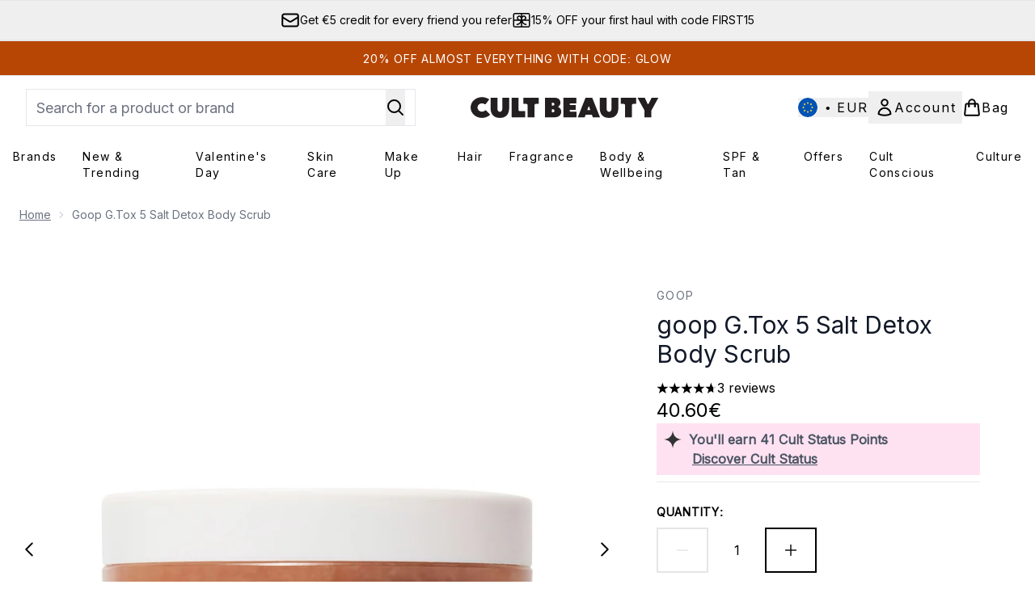

--- FILE ---
content_type: text/html
request_url: https://www.cultbeauty.com/p/goop-g.tox-5-salt-detox-body-scrub/13310797/
body_size: 86030
content:
<!DOCTYPE html><html lang="en" data-theme="cultbeauty" data-subsite="en_MT"> <head><link rel="preconnect" href="https://cdn.cookielaw.org"><link rel="preload" as="script" href="https://cdn.cookielaw.org/scripttemplates/otSDKStub.js"><link rel="preconnect" href="https://fonts.googleapis.com"><link rel="preconnect" href="https://fonts.gstatic.com"><!-- TODO: deprecate customFont (singular) --><link href="https://fonts.googleapis.com/css?family=Inter:wght@400;500;600&display=swap&text=ABCDEFGHIJKLMNOPQRSTUVWXYZabcdefghijklmnopqrstuvwxyz0123456789.,-%C2%A3%24%E2%82%AC%22%25%26%27%2FĀāáÁàÀâÂäÄãÃåÅæÆçÇéÉèÈêÊëËíÍìÌîÎïÏñÑóÓòÒôÔöÖõÕœŒßúÚùÙûÛüÜ" rel="preload" as="style"><link href="https://fonts.googleapis.com/css?family=Inter:wght@400;500;600&display=swap&text=ABCDEFGHIJKLMNOPQRSTUVWXYZabcdefghijklmnopqrstuvwxyz0123456789.,-%C2%A3%24%E2%82%AC%22%25%26%27%2FĀāáÁàÀâÂäÄãÃåÅæÆçÇéÉèÈêÊëËíÍìÌîÎïÏñÑóÓòÒôÔöÖõÕœŒßúÚùÙûÛüÜ" rel="stylesheet"><!-- TODO: This is a temporary fix, we will need to come back for this.   --><link rel="stylesheet" href="/ssr-assets/cultbeauty/tenant-v80.css"><link href="https://www.googletagmanager.com/gtm.js?id=GTM-NRN5KBMF" rel="preload" as="script"><script>(function(){const id = "GTM-NRN5KBMF";
const endpoint = "https://www.googletagmanager.com/";
const disabled = false;
const deferStart = false;
const defer = "preload";
const dev = false;
const initDatalayer = [{"pageAttributes":[{"site":"cbeauty","subsite":"eu","locale":"en_MT","currency":"EUR","currencySymbol":"€"}],"visitorLoginState":"unknown","visitorId":"unknown","visitorEmailAddress":"unknown"}];

      console.debug(
        `[GTM] - Starting GTM as ${defer ? 'non-blocking' : 'blocking'} with GTM start ${deferStart ? `delayed` : `not delayed`}.`
      )
      if (!disabled) {
        window.dataLayer = window.dataLayer || initDatalayer
        if (!dev) {
          window.gtmID = id
          window.gtmEndpoint = endpoint

          function pushStart() {
            console.debug('[GTM] - Pushed gtm.start Event.')
            window['dataLayer'].push({
              'gtm.start': new Date().getTime(),
              event: 'gtm.js'
            })
          }

          function loadGoogleTagManager() {
            console.debug('[GTM] - Installed Script.')
            if (deferStart && !defer) {
              window.addEventListener('load', () => pushStart())
            } else {
              pushStart()
            }
            var f = document.getElementsByTagName('script')[0],
              j = document.createElement('script'),
              dl = 'dataLayer' != 'dataLayer' ? '&l=' + 'dataLayer' : ''
            j.async = true
            j.src = window.gtmEndpoint + 'gtm.js?id=' + window.gtmID + dl
            f.parentNode.insertBefore(j, f)
          }

          if (defer) {
            window.addEventListener('load', () => loadGoogleTagManager())
          } else {
            loadGoogleTagManager()
          }
        }
      }
    })();</script><script src="/ssr-assets/trackerv80.js" async></script><meta charset="UTF-8"><meta name="viewport" content="width=device-width"><meta name="msvalidate.01" id="msvalidate-01" content="0C7E3980985554F9FE9BF55B73262EF0"><link rel="icon" type="image/svg+xml" href="/ssr-assets/cultbeauty/favicon-v1.svg"><link rel="icon" type="image/png" href="/ssr-assets/cultbeauty/favicon-v1.png"><meta name="generator" content="Astro v4.8.3"><title>goop G.Tox 5 Salt Detox Body Scrub | Cult Beauty</title> <meta name="description" content="Get goop G.Tox 5 Salt Detox Body Scrub at Cult Beauty."> <link rel="canonical" href="https://www.cultbeauty.com/p/goop-g.tox-5-salt-detox-body-scrub/13310797/"> <link rel="alternate" hreflang="en-gb" href="https://www.cultbeauty.co.uk/p/goop-g.tox-5-salt-detox-body-scrub/13310797/"><link rel="alternate" hreflang="x-default" href="https://www.cultbeauty.com/p/goop-g.tox-5-salt-detox-body-scrub/13310797/"><meta property="og:title" content="goop G.Tox 5 Salt Detox Body Scrub | CultBeauty"> <meta property="og:site_name" content="CultBeauty"> <meta property="og:url" content="https://www.cultbeauty.com/p/goop-g.tox-5-salt-detox-body-scrub/13310797/">  <script type="application/ld+json">{"@type":"Product","@context":"https://schema.org","@id":"13310797","sku":"13310797","name":"goop G.Tox 5 Salt Detox Body Scrub","description":" If you’re looking to exfoliate, soften, smooth and hydrate your skin with one hero product, it’s time you met goop’s G.Tox 5 Salt Detox Body Scrub. \n Uniting five mineral-rich salts – Himalayan pink salt, Dead Sea salt, Celtic sea salt, New Zealand solar salt, and Epsom salt – and three ultra-moisturising oils – cold-pressed moringa, pure unfiltered rose hip and organic extra virgin olive oil – the formula sweeps away dead skin cells and softens, locking in moisture to leave behind a super-smooth, beautifully scented finish. Breathe in the holistic blend of essential oils (helichrysum, rosemary, grapefruit, and peppermint) and you’ll get even greater benefits. We want another pot already! ","image":"https://main.thgimages.com/?url=https://static.thcdn.com/productimg/original/13310797-3904896413180874.jpg&format=webp&width=1500&height=1500&fit=cover","brand":{"@type":"Brand","name":null},"aggregateRating":{"@type":"AggregateRating","ratingValue":4.67,"reviewCount":3,"bestRating":5,"worstRating":1},"review":[{"@type":"Review","itemReviewed":{"@id":"13310797","name":"goop G.Tox 5 Salt Detox Body Scrub"},"reviewRating":{"@type":"Rating","ratingValue":5,"bestRating":"5"},"author":{"@type":"Person","name":"Philippa"},"datePublished":"2022-03-18","reviewBody":"This had more reviews on the old CB website which were all glowing and what made me buy this. It is as excellent as all those reviews and I highly recommend it. You donâ€™t need much and hair feels soft and so shiny after using it. Well worth it.Â "},{"@type":"Review","itemReviewed":{"@id":"13310797","name":"goop G.Tox 5 Salt Detox Body Scrub"},"reviewRating":{"@type":"Rating","ratingValue":5,"bestRating":"5"},"author":{"@type":"Person","name":"Elena"},"datePublished":"2020-03-01","reviewBody":"Me gusta como deja mi piel, me gusta su fragancia y me gusta su textura."},{"@type":"Review","itemReviewed":{"@id":"13310797","name":"goop G.Tox 5 Salt Detox Body Scrub"},"reviewRating":{"@type":"Rating","ratingValue":4,"bestRating":"5"},"author":{"@type":"Person","name":"O."},"datePublished":"2018-12-29","reviewBody":"Product leaves skin feeling smooth, nourished and smells incredible. I use twice a week and have really noticed an improvement in the texture of my skin, notably around dry patches such as elbows etc. \r\n\r\nThis may be on the slightly more expensive side, but I think is worth it as my pot lasted around 3 months."}],"offers":[{"@type":"Offer","sku":"13310797","url":"https://www.cultbeauty.com/p/goop-g.tox-5-salt-detox-body-scrub/13310797/","price":"40.6","priceCurrency":"EUR","itemCondition":"http://schema.org/NewCondition","availability":"https://schema.org/OutOfStock"}]}</script> <script type="application/ld+json">{"@context":"https://schema.org","@type":"BreadcrumbList","itemListElement":[{"@type":"ListItem","position":1,"name":"Home","item":{"@type":"Thing","@id":"https://www.cultbeauty.com/"}},{"@type":"ListItem","position":2,"name":"goop G.Tox 5 Salt Detox Body Scrub","item":{"@type":"Thing","@id":"https://www.cultbeauty.com/p/goop-g.tox-5-salt-detox-body-scrub/13310797/"}}]}</script>  <meta property="og:type" content="product"> <meta property="og:image" content="https://static.thcdn.com/productimg/original/13310797-3904896413180874.jpg"> <script>(function(){const tenantConfig = {"application":{"verification":{"google":null,"facebook":null,"bing":"0C7E3980985554F9FE9BF55B73262EF0","pintrest":null,"baidu":null,"yandex":null},"siteName":"CultBeauty","siteTitle":"Cult Beauty","logoName":"cultbeauty","locales":[{"locale":"en-gb","domain":"https://www.cultbeauty.co.uk","regionAndLanguage":"United Kingdom"},{"locale":"en-mt","domain":"https://www.cultbeauty.com","regionAndLanguage":"Europe"}],"siteKey":"cbeauty","opaqueTokenLocale":"eu","livedomain":"https://www.cultbeauty.com/","siteId":257,"horizonEndpoint":"https://horizon-api.www.cultbeauty.com","assets":{"logo":"https://s1.thcdn.com/enterprise/assets/cbeauty-global-1d5b0de8-4bb3-43c9-868e-c9f4dde815fd-logo-default.svg","favicon":"/ssr-assets/cultbeauty/favicon-v1.svg","favicons":{"svg":"/ssr-assets/cultbeauty/favicon-v1.svg","png":"/ssr-assets/cultbeauty/favicon-v1.png"},"tenantStylesheet":"/ssr-assets/biossance/tenant.css"},"siteAttributes":{"site":"cbeauty","locale":"en_MT","subsite":"eu"},"channel":"cbeauty","imageHost":"https://4e5bdc.thgimages.com?url=","live":true,"theme":"cultbeauty","styles":{"primary":"#000000","primaryHover":"#4c4c4c","primaryActive":"#8c8c8c","primaryText":"#ffffff","secondary":"#ffffff","secondaryHover":"#efefef","secondaryActive":"#8c8c8c","secondaryText":"#000000","tertiary":"#141416","tertiaryHover":"#333333","tertiaryActive":"#666666","primaryFontFamily":"Helvetica","primaryIsGoogleFont":false,"borderRadius":"0"},"features":{"giftCards":true,"faro":{"enabled":true},"noSearchResults":{"enableRedirect":true,"redirectPath":"/c/no-search-results"},"livePerson":{"enabled":false,"domainAgent":"server.lon.liveperson.net","accountId":64479670,"skillQuery":"Cult%20Beauty%20UK%20Sales%20Web%20Messaging","appKey":"721c180b09eb463d9f3191c41762bb68"},"enableCarouselAutoScroll":true,"useDefaultEmailSignupLink":true,"enableHoveronAccount":true,"blogSearchEnabled":true,"noOfProductsInLists":"32","enableCyberWeekendTheme":false,"blog":{"textOnlyArticleHeader":true,"usePostCategory":true},"header":{"useCustomHeader":"true","useStickyHeader":"true","showAllBrandsInTopNav":"true"},"hideDiscountText":"true","enablePersonalisation":"true","plp":{"hideColourSwatches":true},"productPage":{"enableFoundationFinder":true,"enableZoomOnPDP":true,"hasGalleryVideoEnabled":true,"showProvenance":true,"enableFallbackToDefaultVariantVideo":true,"bottomPAP":false,"altLoyaltyLayout":true,"useHighResImages":true,"reviewsAboveRecs":true,"hasStickyAtb":true,"hasRecentlyViewed":true},"customFont":{"enabled":true,"link":"https://fonts.googleapis.com/css?family=Inter:wght@400;500;600&display=swap&text=ABCDEFGHIJKLMNOPQRSTUVWXYZabcdefghijklmnopqrstuvwxyz0123456789.,-%C2%A3%24%E2%82%AC%22%25%26%27%2FĀāáÁàÀâÂäÄãÃåÅæÆçÇéÉèÈêÊëËíÍìÌîÎïÏñÑóÓòÒôÔöÖõÕœŒßúÚùÙûÛüÜ"},"notifyWhenInStock":{"enabled":true,"privacyPolicyHref":"/c/info/privacy-policy/"},"reviews":{"enabled":true,"showReviewsOnPLP":true},"masonaryProductGallery":false,"buyNowPayLater":true,"vipPricingEnabled":true,"basketRecs":true,"hasQuickBuy":true,"leadingHeaderWidgets":true,"displayFrequentlyBoughtRecommendations":true,"cookieConsent":{"type":"oneTrust"},"showBrandsInPdp":true,"showBrandsProvenance":true,"quickBuy":true,"overrideSecondaryBtnStyles":true,"overrideCategoriesAnchorStyles":true,"overrideTrackFormStyle":true,"showOosSwatch":true,"basket":{"displayProductBrand":false,"displayAddToWishlist":true,"hideItemsSavings":true},"footer":{"darkMode":true,"showIngenuityCopyright":true,"paymentOptions":["visaelectron","visa","paypal","mastercard","maestro","amex","applepay","googlepay","klarna","amazonpay"]},"enableQuickAddToBasket":true,"tesseract":{"endpoint":"https://api.thgingenuity.com/api/blog/cbeauty-eu/graphql","clientId":"altitude","pathPrefix":"/blog"},"recaptcha":{"enabled":true,"type":"invisible","key":"6Ld26CgcAAAAAJtVW7fwmuCG9UlWlIxozvpL8ThN"},"recaptchaDev":{"type":"invisible","key":"6LfjtsIUAAAAAI6Zg8AA7XX9Xn9N49Wfg8FmFH5U"},"showReferralsLink":true,"hideBrandsInProductItem":true,"referralsLink":true,"showStatusPoints":true},"proxy":{"blog":"https://blogs.thg.com/www.cultbeauty.com/copy/blog","legacy":{"target":"www.cultbeauty.com","dnsHackForTarget":"cultbeauty.thg.com"}},"basketCookieName":"cbeauty","settings":{"defaultCurrency":"EUR","defaultCountry":"MT"},"content":{"termsPath":"/tandc","privacyPolicyPath":"/privacypolicy","helpCentrePath":"/help-centre","socialLinks":{"facebook":"https://www.facebook.com/cultbeauty","twitter":"https://www.twitter.com/cultbeauty","instagram":"https://instagram.com/cultbeauty","pinterest":"https://www.pinterest.com/CultBeauty/_created/","tiktok":"https://www.tiktok.com/@cultbeauty"},"pdpPage":{"prefix":"/p/","pathFormat":"$sku","uses":"DEFAULT"}},"tracking":{"googleTagManager":{"enabled":true,"gtmID":"GTM-NRN5KBMF"}},"security":"child-src 'self' https://*.js.stripe.com https://js.stripe.com https://hooks.stripe.com https://app-dev.pogodonate.com https://app.pogodonate.com https://apps.rokt.com https://sgtm.cultbeauty.com https://*.ringcentral.com https://youtube.com/ https://www.instagram.com https://www.googletagmanager.com https://*.liveperson.net https://cdn.appdynamics.com https://*.lpsnmedia.net https://www.facebook.com https://connect.facebook.net https://*.google.com https://widget.trustpilot.com https://*.doubleclick.net https://*.akamaihd.net https://*.translate.naver.net wss://*.liveperson.net https://www.recaptcha.net https://www.google.com https://www.zenaps.com https://tr.snapchat.com https://tr6.snapchat.com https://www.youtube.com https://*.googlesyndication.com https://mc.yandex.ru blob: https://www.provenance.org https://ln-rules.rewardstyle.com blob: https://*.awin1.com https://*.zenaps.com https://gum.criteo.com https://app.qubit.com https://ct.pinterest.com; connect-src 'self' wss://*.digital.ringcentral.com https://api.stripe.com https://api-dev.pogodonate.com https://api.pogodonate.com https://app-dev.pogodonate.com https://app.pogodonate.com https://obseu.seroundprince.com https://*.dynamicyield.com/ https://*.lpsnmedia.net https://www.googleadservices.com https://youtube.com/ https://*.thcdn.com https://*.ingest.sentry.io https://*.pingdom.net https://*.liveperson.net https://*.doubleclick.net https://*.google-analytics.com https://capture.trackjs.com https://fp.zenaps.com https://www.facebook.com https://*.google.com https://*.thehut.net https://privacyportal-eu.onetrust.com https://geolocation.onetrust.com https://cdn.cookielaw.org wss://*.liveperson.net https://the.sciencebehindecommerce.com https://*.akamaihd.net https://*.googleapis.com https://pagead2.googlesyndication.com https://*.trustpilot.com https://*.doubleclick.net https://*.bing.com https://connect.facebook.net https://ymetrica1.com https://mc.yandex.ru https://mc.yandex.com https://*.contentsquare.net https://d3g5d7323c2i6m.cloudfront.net https://d29qb9vav0xwuc.cloudfront.net https://d7c4jjeuqag9w.cloudfront.net https://*.contentsquare.net https://analytics.tiktok.com https://*.criteo.com https://*.pndsn.com https://23q3fg4xjd.execute-api.eu-west-1.amazonaws.com https://*.parcellab.com https://api.provenance.org https://*.prod.mplat-ppcprotect.com https://*.lunio.ai https://ct.pinterest.com data: https://*.qubit.com https://*.qubitproducts.com https://horizon-api.www.cultbeauty.com https://sgtm.cultbeauty.com https://www.cultbeauty.com/e2/ds/relay https://horizon-api.www.cultbeauty.com/graphql https://*.ingest.sentry.io https://s1.thcdn.com https://*.listrakbi.com https://*.listrak.com https://www.googletagmanager.com https://unpkg.com/@provenance/ https://www.provenance.org https://api.segment.io https://appsignal-endpoint.net https://*.ringcentral.com; default-src 'self' https://*.lpsnmedia.net; font-src 'self' data: https://app-dev.pogodonate.com https://app.pogodonate.com https://*.dynamicyield.com/ https://cdn.listrakbi.com https://*.thcdn.com https://fp.zenaps.com https://cdnjs.cloudflare.com https://fonts.gstatic.com https://mediacdn.espssl.com https://fonts.googleapis.com https://yastatic.net https://d7c4jjeuqag9w.cloudfront.net https://*.ringcentral.com; form-action 'self' https://www.facebook.com https://checkout.cultbeauty.com https://connect.facebook.net https://tr.snapchat.com; frame-ancestors 'self' https://www.instagram.com; img-src 'self' data: https://pogodonate.s3.eu-west-2.amazonaws.com https://app-dev.pogodonate.com https://app.pogodonate.com https://*.dynamicyield.com/ https://*.thcdn.com https://col.eum-appdynamics.com https://usage.trackjs.com https://*.lpsnmedia.net https://*.doubleclick.net https://www.google-analytics.com https://*.google.com https://cx.atdmt.com https://www.zenaps.com https://www.googletagmanager.com https://unpkg.com/@provenance/ https://res.cloudinary.com https://www.provenance.org https://*.ringcentral.com https:; media-src 'self' https://*.thcdn.com https://*.lpsnmedia.net https://player.vimeo.com https://vod-progressive.akamaized.net https://download-media.akamaized.net https://download-video.akamaized.net blob: https://*.lpsnmedia.net; object-src 'self' https://*.thcdn.com https://www.youtube.com; report-uri https://csp.thehut.net/cspReport.txt; script-src 'self' 'unsafe-eval' 'unsafe-inline' data: https://*.js.stripe.com https://js.stripe.com blob: https://app-dev.pogodonate.com https://app.pogodonate.com https://apps.rokt.com https://euob.seroundprince.com https://obseu.seroundprince.com https://*.dynamicyield.com/ https://*.thcdn.com https://*.thehut.net https://rum-static.pingdom.net https://*.liveperson.net https://*.lpsnmedia.net https://*.doubleclick.net https://static.cdn-apple.com https://*.liveperson.com https://geolocation.onetrust.com https://cdn.cookielaw.org https://cdn.parcellab.com https://www.googletagmanager.com https://fp.zenaps.com https://www.youtube.com https://*.google-analytics.com https://*.google.com https://google.com https://connect.facebook.net https://bat.bing.com https://widget.trustpilot.com https://s.ytimg.com https://www.googletagservices.com https://*.googleapis.com https://www.facebook.com https://www.googleadservices.com https://*.gstatic.com https://*.gstatic.cn https://www.dwin1.com https://seal.digicert.com https://static.criteo.net https://*.criteo.com https://remote.captcha.com https://*.akamaihd.net https://recaptcha.net https://*.sciencebehindecommerce.com https://sc-static.net https://*.translate.naver.net https://*.microsofttranslator.com https://*.hotjar.com https://*.trustpilot.com https://*.bing.com https://*.doubleclick.net.com https://static.ads-twitter.com https://analytics.twitter.com https://*.google.co.uk https://google.co.uk https://analytics.tiktok.com https://*.ibytedtos.com https://*.liveperson.com https://tpc.googlesyndication.com https://mc.yandex.ru https://yastatic.net https://unpkg.com/@provenance/ https://ln-rules.rewardstyle.com https://apps.storystream.ai https://platform.twitter.com https://connect.facebook.net https://*.contentsquare.net https://app.contentsquare.com https://www.dwin1.com https://*.awin1.com https://*.zenaps.com https://the.sciencebehindecommerce.com https://cdn.pubnub.com https://static.goqubit.com https://*.qubit.com https://sgtm.cultbeauty.com https://s1.thcdn.com https://s.pinimg.com https://ct.pinterest.com https://*.listrakbi.com https://*.listrak.com https://www.provenance.org https://*.ringcentral.com; style-src 'self' 'unsafe-inline' https://*.js.stripe.com https://app-dev.pogodonate.com https://app.pogodonate.com https://*.liveperson.net https://*.lpsnmedia.net https://cdn.listrakbi.com https://*.thcdn.com https://*.google.com https://*.googleapis.com https://fp.zenaps.com https://cdnjs.cloudflare.com https://www.googletagmanager.com https://*.googleapis.com https://*.translate.naver.net https://*.microsofttranslator.com https://drj5wi2x4lz96.cloudfront.net/css/embed.css https://d7c4jjeuqag9w.cloudfront.net https://cdn.parcellab.com https://s1.thcdn.com https://*.ringcentral.com; upgrade-insecure-requests; report-to csp-endpoint;","reportTo":{"group":"report-endpoint","max_age":86400,"endpoints":[{"url":"https://csp.thehut.net/cspReport.txt","priority":1,"weight":1}],"include_subdomains":true}},"services":{"account":{"pathPrefix":"/account","languages":{"supported":["en-GB","zh-CN"],"default":"en-GB"},"scripts":"text","features":{"referrals":{"enabled":false,"offer":"Get £5 credit when you refer a friend"},"profileService":{"enabled":false},"guestCheckout":{"enabled":false},"tracking":{"googleTagManager":{"enabled":false,"gtmID":""}},"livePerson":{"enabled":false,"domainAgent":"server.lon.liveperson.net","accountId":64479670,"skillQuery":"Cult%20Beauty%20UK%20CS%20Web%20Messaging","appKey":"721c180b09eb463d9f3191c41762bb68"},"nativeMessageApp":{"enabled":true,"ios":"https://bcrw.apple.com/urn:biz:f12dcd15-a9a8-4aab-a22a-951045c792e0"},"loyalty":{"icon":"loyalty","enabled":true,"autoOptIn":true,"pendingPeriod":"7 days","loyaltyLandingPage":"/c/loyalty-program/"},"credit":{"enabled":true,"expireTime":"30 days"}}},"catalogue":{"seo":{"descriptions":{"productTemplate":"Get {product} at {brand}."}},"product":{"contentKeys":["diggecardCurrency","cdnVideoLink","whyChoose","synopsis","keyBenefits","CareInstructions","ingredients","faq","directions","productMessage","isProvenanceEnabled","provTransparencyText","provenanceSchema","subtitle","strengthDetail","ageMessage","ws_standardMeasurementsDi","aboutTheGame","suggestedUse","atAGlance","nutritionalInfo","nddAvailable","additionalProductInfo","visibleResults","recyclability","sustainableInfo","complianceWarnings","postalAddress","electronicAddress","metaDataDesc"],"contentKeysExclusions":["metaDataDesc"]},"blogSearch":{"placeholder":"Search for a blog post..."}}},"widgets":{"globalBrandLogos":{"imageWidth":"350"},"globalTwoItemImageTextBlock":{"isCtaSecondary":true},"globalPrimaryBanner":{"mobileImageWidth":"860"},"globalTwoItemEditorial":{"mobileImageWidth":"764"},"globalTabbedWidgetSet":{"isCtaSecondary":true,"isCtaFullWidth":false,"isItemTitleBold":true},"addToBasketModal":{"useCustomModal":true},"quickBuyModal":{"useCustomModal":true}}};
const tenantInstance = "cultbeauty";
const experiments = undefined;

      window.tenantConfig = tenantConfig
      window.tenantInstance = tenantInstance
      window.__EXPERIMENTS__ = experiments
    })();</script><script>(function(){const channel = "cbeauty";
const siteId = 257;
const dev = false;

      window.Tracker = {
        store: {
          get(k) {
            return Tracker.store[k]
          },
          set(k, v) {
            return (Tracker.store[k] = Tracker.store[k]
              ? Object.assign(Tracker.store[k], v)
              : v)
          },
          reset(k) {
            delete Tracker.store[k]
          }
        },
        trackApiConfig: {
          elysium_config: {
            version: 'altitude',
            site_id: parseInt(siteId),
            channel: channel
          },
          trackAPIUrl: '/track'
        },
        load: () => {
          Tracker.init({
            debug: false,
            selectors: {
              track: 'data-track',
              type: 'data-track-type',
              store: 'data-track-push',
              currency: 'data-track-currency'
            },
            dev,
            watchers: {
              params: {
                loginSuccess: {
                  paramName: 'loginSuccess',
                  eventName: 'loginSuccess'
                },
                registrationSuccess: {
                  paramName: 'registrationSuccess',
                  eventName: 'accountRegistrationSuccess'
                }
              }
            }
          })
        }
      }
    })();</script><script>(function(){const xAltitudeHorizonRay = "IPC6gP8CEfCEVNc7y8cddA";

      window.__xAltitudeHorizonRay__ = xAltitudeHorizonRay
    })();</script><link rel="stylesheet" href="/ssr-assets/index.CKfh9wal.css">
<style>accordion-item table{margin-top:.5rem;margin-bottom:.5rem;width:100%;border-collapse:collapse;border-width:0px;border-top-width:4px;border-color:hsl(var(--p) / var(--tw-bg-opacity))}accordion-item table th,accordion-item table td{border-width:0px;border-bottom-width:2px;--tw-border-opacity: 1;border-color:rgb(229 231 235 / var(--tw-border-opacity, 1));padding:.5rem 1rem;text-align:left}.content[aria-labelledby=nutritionalInfo] table th{text-align:left}.content[aria-labelledby=nutritionalInfo] table td{text-align:right}.active[data-astro-cid-rb7j3ztv]{display:flex}.inactive[data-astro-cid-rb7j3ztv]{display:none}
.sub-box-title[data-astro-cid-n4mdgx2m]{word-spacing:100vw}#responsive-tabs[data-astro-cid-n4mdgx2m] .carousel-tab[data-astro-cid-n4mdgx2m]{height:auto;min-height:3rem}input[data-astro-cid-n4mdgx2m]:checked{display:none}
</style>
<link rel="stylesheet" href="/ssr-assets/basket.Za2PafI-.css">
<style>.vote-button-active[data-astro-cid-nu3q7ea2]{background:#000}.read-more-container[data-astro-cid-bkmncwo3]:before{content:"";transition:all .1s ease-in-out;height:20px;position:absolute;top:-20px;width:100%;background:linear-gradient(180deg,#fff0 -9.17%,#fff 43.71%)}.expanded[data-astro-cid-bkmncwo3]{transition:all .2s ease-in-out;top:100%;margin-top:8px}.expanded[data-astro-cid-bkmncwo3]:before{content:none}
.animated-gif-video[data-astro-cid-famx6rqd]{-webkit-appearance:none;-moz-appearance:none;appearance:none}.animated-gif-video[data-astro-cid-famx6rqd]::-webkit-media-controls{display:none!important}.animated-gif-video[data-astro-cid-famx6rqd]::-webkit-media-controls-panel{display:none!important}.animated-gif-video[data-astro-cid-famx6rqd]::-webkit-media-controls-play-button{display:none!important}.animated-gif-video[data-astro-cid-famx6rqd]::-webkit-media-controls-start-playback-button{display:none!important}
[data-theme=glossybox] .title-font.sizes{font-weight:400}.sizes{position:absolute;right:0;display:none;width:18rem;flex-wrap:wrap;justify-content:flex-end;gap:.25rem;text-align:right;font-size:.875rem;line-height:1.25rem;--tw-text-opacity: 1;color:rgb(107 114 128 / var(--tw-text-opacity, 1))}@media (min-width: 1280px){.active .sizes{display:flex}}.inWishlist{fill:#000}
.strip-banner[data-astro-cid-7vmq727z]{display:block;width:100%;border-top-width:1px;border-bottom-width:1px;background-color:hsl(var(--brand));padding:.5rem 1.25rem;text-align:center;text-transform:uppercase;line-height:1.625;letter-spacing:.05em;color:hsl(var(--brand-content))}.carousel-pip[data-astro-cid-unhm42et].active{--tw-bg-opacity: 1;background-color:rgb(75 85 99 / var(--tw-bg-opacity, 1))}.carousel-tabs .carousel-wrapper.active img{display:block}.carousel-tabs .carousel-wrapper img{display:none}[data-astro-cid-gikgypbn][data-theme=glossybox] .title-font[data-astro-cid-gikgypbn].carousel-tab{font-weight:600;text-transform:uppercase}.carousel-tab[data-astro-cid-gikgypbn]{font-size:1.125rem;line-height:1.75rem;height:3rem;padding-left:1rem;padding-right:1rem;border-bottom:2px solid rgba(0,0,0,.05);transition:all .2s}.active[data-astro-cid-gikgypbn]{border-bottom:4px solid rgba(0,0,0,1)}.closeButtonWrapper[data-astro-cid-3a6tfe2q] button[data-astro-cid-3a6tfe2q]:focus{outline-offset:2px;outline-style:solid;outline-width:2px}
.countdown-content[data-astro-cid-atd5lxvw]{display:none}[data-astro-cid-atd5lxvw][data-theme=christopherobin] #frequently-bought-together[data-astro-cid-atd5lxvw] .countdown-content[data-astro-cid-atd5lxvw] p[data-astro-cid-atd5lxvw]{text-align:center;width:100%}.countdown-content[data-astro-cid-atd5lxvw]{align-items:center;justify-content:center}.countdown-container[data-astro-cid-atd5lxvw]{display:none}[data-astro-cid-atd5lxvw][data-theme=christopherobin] #frequently-bought-together[data-astro-cid-atd5lxvw] .countdown-container[data-astro-cid-atd5lxvw] p[data-astro-cid-atd5lxvw]{text-align:center;width:100%}.countdown-container[data-astro-cid-atd5lxvw]{display:flex;min-width:60px;flex-direction:column;align-items:center;justify-content:center;padding:.25rem .5rem}@media (min-width: 640px){.countdown-container[data-astro-cid-atd5lxvw]{flex-direction:row}}@media (min-width: 768px){.countdown-container[data-astro-cid-atd5lxvw]{gap:.25rem}}[data-astro-cid-atd5lxvw][data-theme=glossybox] .title-font[data-astro-cid-atd5lxvw].countdown-separator{font-weight:400}.countdown-separator[data-astro-cid-atd5lxvw]{font-size:.875rem;line-height:1.25rem;text-transform:uppercase;letter-spacing:.05em;--tw-text-opacity: 1;color:rgb(75 85 99 / var(--tw-text-opacity, 1))}@media not all and (min-width: 640px){.countdown-separator[data-astro-cid-atd5lxvw]{display:none}}@media (min-width: 768px){.countdown-separator[data-astro-cid-atd5lxvw]{font-size:.75rem;line-height:1rem}}[data-astro-cid-atd5lxvw][data-theme=christopherobin] .countdown-digits[data-astro-cid-atd5lxvw]{font-weight:400}.countdown-digits[data-astro-cid-atd5lxvw]{width:2.5ch;min-width:40px;--tw-bg-opacity: 1;background-color:rgb(0 0 0 / var(--tw-bg-opacity, 1));text-align:center;font-weight:700;--tw-numeric-spacing: tabular-nums;font-variant-numeric:var(--tw-ordinal) var(--tw-slashed-zero) var(--tw-numeric-figure) var(--tw-numeric-spacing) var(--tw-numeric-fraction);--tw-text-opacity: 1;color:rgb(255 255 255 / var(--tw-text-opacity, 1))}.countdown-unit[data-astro-cid-atd5lxvw]{padding-top:.125rem;font-size:.75rem;line-height:1rem;text-transform:uppercase;--tw-text-opacity: 1;color:rgb(75 85 99 / var(--tw-text-opacity, 1))}@media (min-width: 768px){.countdown-unit[data-astro-cid-atd5lxvw]{letter-spacing:.05em}}
</style><script type="module" src="/ssr-assets/hoisted.BwxUtd9h.js"></script>
<script type="module" src="/ssr-assets/page.BKMd6KCx.js"></script>
<script>window.altitude ={};window.altitude.i18n = function i18n(valueFunc, ...args) {
  if (window.lang.showKeys) {
    let k = valueFunc.toString().replaceAll(/\s/g, "");
    let keyReplacementCount = 0;

    k = k.replace(/\[[^\[\]]*\]/g, () => {
      const lookup = args?.[keyReplacementCount]?.toLowerCase();
      keyReplacementCount++;
      return typeof lookup === "undefined" ? "" : `.${lookup}`;
    });

    return k.substring(k.indexOf("altitude"));
  }

  try {
    if (!window.lang) return;

    let value = valueFunc();
    value = value.replace(/{([0-9]+)}/g, (_, index) => {
      const lookup = args?.[index];
      return typeof lookup === "undefined" ? "" : lookup;
    });

    return value;
  } catch (e) {
    const k = valueFunc.toString();
    console.log(e.message);
    console.log(
      `failed to evaluate ${k.substring(k.indexOf("altitude"))}`,
      "with arguments",
      ...args
    );

    return "";
  }
};</script></head> <body class="antialiased flex flex-col min-h-screen" id="layout-body" data-pageType="Product" data-pagePath="/"> <noscript> <iframe src="https://www.googletagmanager.com/ns.html?id=GTM-NRN5KBMF" height="0" width="0" style="display:none;visibility:hidden"></iframe> </noscript> <div class="w-full text-center md:text-base"> <button type="button" id="skipButton" class="focus:border-primary sr-only focus:not-sr-only"> Skip to main content </button> </div>    <!-- USP Banner --><!-- TODO: deprecate leadingHeaderWidgets --><div id="responsive-usp" class="callout flex py-3 text-center items-center text-sm h-auto overflow-x-hidden lg:gap-6 lg:justify-center w-full border-t usp-banner">   <a data-track="clickUSP" data-track-push="/myreferrals.list" href="/c/myreferrals/" class="newsletter flex gap-3 items-center justify-center flex-[0_0_100%] lg:flex-initial usp-item email-order" aria-haspopup="dialog"> <svg xmlns="http://www.w3.org/2000/svg" fill="none" viewBox="0 0 24 24" stroke-width="2" stroke="currentColor" class="w-6 h-6" slot="email-icon" data-astro-cid-r6zccy7c aria-hidden="true"> 
  <path stroke-linecap="round" stroke-linejoin="round" d="M21.75 6.75v10.5a2.25 2.25 0 01-2.25 2.25h-15a2.25 2.25 0 01-2.25-2.25V6.75m19.5 0A2.25 2.25 0 0019.5 4.5h-15a2.25 2.25 0 00-2.25 2.25m19.5 0v.243a2.25 2.25 0 01-1.07 1.916l-7.5 4.615a2.25 2.25 0 01-2.36 0L3.32 8.91a2.25 2.25 0 01-1.07-1.916V6.75" ></path>
</svg> <span class="text-sm"> Get €5 credit for every friend you refer</span> </a><a data-track="clickUSP" data-track-push="/promo-codes/first15/view-all.list" href="/c/promo-codes/first15/view-all/" domain="https://www.cultbeauty.com/" class="flex gap-3 items-center justify-center flex-[0_0_100%] lg:flex-initial usp-item rewardPoints-order"> <svg xmlns="http://www.w3.org/2000/svg" fill="none" viewBox="0 0 24 24" stroke-width="1.5" stroke="currentColor" class="w-6 h-6" slot="rewards-icon" data-astro-cid-r6zccy7c aria-hidden="true"> 
  <path stroke-linecap="round" stroke-linejoin="round" d="M12 3.75v16.5M2.25 12h19.5M6.375 17.25a4.875 4.875 0 004.875-4.875V12m6.375 5.25a4.875 4.875 0 01-4.875-4.875V12m-9 8.25h16.5a1.5 1.5 0 001.5-1.5V5.25a1.5 1.5 0 00-1.5-1.5H3.75a1.5 1.5 0 00-1.5 1.5v13.5a1.5 1.5 0 001.5 1.5zm12.621-9.44c-1.409 1.41-4.242 1.061-4.242 1.061s-.349-2.833 1.06-4.242a2.25 2.25 0 013.182 3.182zM10.773 7.63c1.409 1.409 1.06 4.242 1.06 4.242S9 12.22 7.592 10.811a2.25 2.25 0 113.182-3.182z" ></path>
</svg> <span class="text-sm"> 15% OFF your first haul with code FIRST15</span> </a> </div> <script>
const uspContainer = document.getElementById("responsive-usp");
const uspItems = [...uspContainer.children];

let uspIndex;
let resize = false;
let intervalId;
let intersectObserver;

function observe() {
    intersectObserver = new IntersectionObserver(
        (entries) => {
            const intersectingEntry = entries.find((entry) => entry.isIntersecting);
            if (intersectingEntry) {
                const { target } = intersectingEntry;
                const index = uspItems.findIndex((el) => el.isSameNode(target));
                uspIndex = index + 1;
            }
        },
        {
            threshold: 1,
            root: null,
        }
    );
    for (const item of uspItems) {
        intersectObserver.observe(item);
    }
}

if (window.innerWidth < 768) toggleUSP();
window.addEventListener("resize", debounce(toggleUSP));

function toggleUSP() {
    // First we get the viewport height and we multiple it by 1% to get a value for a vh unit
    const vh = window.innerHeight * 0.01;
    // Then we set the value in the --vh custom property to the root of the document
    document.documentElement.style.setProperty("--vh", `${vh}px`);
    if (window.innerWidth < 768) {
        if (!resize) {
            resize = true;
            observe();
            intervalId = setInterval(() => {
                uspContainer.scrollTo({
                    top: 0,
                    left:
                        window.innerWidth * (uspIndex < uspItems.length ? uspIndex : 0),
                });
            }, 4000);
        }
    } else {
        clearInterval(intervalId);
        resize = false;
        if (intersectObserver) {
            for (const item of uspItems) {
                intersectObserver.unobserve(item);
            }
        }
    }
}

function debounce(func) {
    let timer;
    return function () {
        if (timer) clearTimeout(timer);
        timer = setTimeout(func, 100);
    };
}
</script><!-- Strip Banner --><a href="/c/offers/20-off/" class="strip-banner stripBanner topStripBannerStyle -outline-offset-[0.2vw]" data-astro-cid-7vmq727z> <span class="text-sm" data-astro-cid-r6zccy7c>20% OFF ALMOST EVERYTHING WITH CODE: GLOW</span> </a> <!--Icon Header Desktop & Mobile --><header id="site-header" data-e2e="site-header" class="override-custom-header sticky top-0 z-30" data-astro-cid-r6zccy7c> <div class="flex justify-between items-center px-4 bg-white custom-lg:px-8 max-custom-lg:h-[65px] custom-lg:py-4 custom-lg:flex-row" data-astro-cid-r6zccy7c> <div class="flex gap-4 items-center custom-lg:hidden" data-astro-cid-r6zccy7c> <button id="menuBtn" class="cursor-pointer" aria-label="Menu Button" data-astro-cid-r6zccy7c> <svg xmlns="http://www.w3.org/2000/svg" width="24" height="24" viewBox="0 0 24 24" fill="" stroke="currentColor" stroke-width="2" stroke-linecap="round" stroke-linejoin="round" class="feather feather-menu" data-astro-cid-r6zccy7c aria-hidden="true"> <line x1="3" y1="12" x2="21" y2="12"></line><line x1="3" y1="6" x2="21" y2="6"></line><line x1="3" y1="18" x2="21" y2="18"></line></svg> </button> <button data-e2e="header_search-button" id="search-icon" class="cursor-pointer" aria-label="Open search bar" data-astro-cid-r6zccy7c> <svg xmlns="http://www.w3.org/2000/svg" fill="none" viewBox="0 0 24 24" stroke-width="2" stroke="currentColor" class="w-6 h-6" height="24" width="24" data-astro-cid-r6zccy7c aria-hidden="true"> 
  <path stroke-linecap="round" stroke-linejoin="round" d="M21 21l-5.197-5.197m0 0A7.5 7.5 0 105.196 5.196a7.5 7.5 0 0010.607 10.607z" ></path>
</svg> </button> </div> <div class="flex gap-4 items-center absolute left-1/2 -translate-x-1/2 custom-lg:hidden" data-astro-cid-r6zccy7c> <a href="/" class="w-auto" aria-label="cultbeauty logo" data-astro-cid-r6zccy7c> <svg height="40" viewBox="0 0 508 79" fill="none" xmlns="http://www.w3.org/2000/svg" class="logo custom-lg:hidden" removeWidth="true" data-astro-cid-r6zccy7c aria-label="cultbeauty logo">
<rect width="508" height="79" fill="white"></rect>
<path d="M91.8224 65.7612C77.1086 65.7612 68.4262 57.2761 68.4262 40.7662V15.1244H85.6586V43.2109C85.6586 47.5521 88.5748 50.5778 91.8224 50.5778C95.0701 50.5778 97.9863 47.5521 97.9863 43.2109V15.1244H115.219V40.7772C115.219 57.287 106.536 65.7722 91.8224 65.7722V65.7612Z" fill="#231F20"></path>
<path d="M155.604 48.7251V64.1826H121.294V15.1244H138.527V45.4473C138.527 47.2561 140.018 48.7361 141.84 48.7361H155.604V48.7251Z" fill="#231F20"></path>
<path d="M161.691 64.1826V33.8597C161.691 32.0508 160.2 30.5709 158.377 30.5709H150.921V15.1244H189.704V30.5818H182.248C180.426 30.5818 178.934 32.0618 178.934 33.8706V64.1935H161.702L161.691 64.1826Z" fill="#231F20"></path>
<path d="M323.929 15.1244H307.094L287.675 64.1935H305.128L306.564 59.6988C306.94 58.5258 308.254 57.5721 309.492 57.5721H321.024C322.261 57.5721 323.565 58.5258 323.929 59.6988L325.321 64.1935H343.426L323.94 15.1244H323.929ZM311.414 46.2476L314.23 38.2557C314.838 36.5236 315.832 36.5236 316.429 38.2557L319.168 46.2366H311.414V46.2476Z" fill="#231F20"></path>
<path d="M406.501 64.1826V33.8597C406.501 32.0508 405.01 30.5709 403.187 30.5709H395.731V15.1244H434.515V30.5818H427.058C425.236 30.5818 423.744 32.0618 423.744 33.8706V64.1935" fill="#231F20"></path>
<path d="M366.248 65.7612C351.534 65.7612 342.852 57.2761 342.852 40.7662V15.1244H360.084V43.2109C360.084 47.5521 363 50.5778 366.248 50.5778C369.496 50.5778 372.412 47.5521 372.412 43.2109V15.1244H389.644V40.7772C389.644 57.287 380.962 65.7722 366.248 65.7722V65.7612Z" fill="#231F20"></path>
<path d="M284.714 50.0626H269.459C268.222 50.0626 267.217 49.065 267.217 47.8372V47.6727C267.217 46.4449 268.222 45.4473 269.459 45.4473H282.472V33.3554H269.459C268.222 33.3554 267.217 32.4345 267.217 31.3054C267.217 30.1762 268.222 29.2553 269.459 29.2553H284.206V15.1244H251.443V64.1935H284.714V50.0736V50.0626Z" fill="#231F20"></path>
<path d="M473.122 15.1244L465.699 29.9569C464.87 31.6014 463.567 31.5794 462.804 29.9131L456.011 15.1244H437.773L455.337 47.0259V64.1935H472.569V47.0259L490.133 15.1244H473.133H473.122Z" fill="#231F20"></path>
<path d="M230.477 64.1826H205.225V15.1244H229.085C240.22 15.1244 243.931 20.6496 243.931 28.4112C243.931 31.8316 241.744 35.5151 237.9 37.9488C243.136 40.3167 246.185 44.9868 246.185 50.1174C246.185 57.5501 240.485 64.1935 230.477 64.1935V64.1826ZM222.457 27.5561V34.9888H223.65C227.163 34.9888 228.82 34.1337 228.82 31.3054C228.82 28.477 227.362 27.5561 223.716 27.5561H222.457ZM222.457 44.055V51.7509H223.849C227.56 51.7509 229.019 50.7642 229.019 47.9358C229.019 45.1074 227.362 44.055 223.849 44.055H222.457Z" fill="#231F20"></path>
<path d="M65.1123 19.1916C60.5059 15.9685 53.8339 13.5348 46.8857 13.5348C31.001 13.5348 18.3197 25.1772 18.3197 39.5932C18.3197 54.0092 31.001 65.7831 46.8857 65.7831C55.1042 65.7831 62.5053 62.582 67.7082 57.4734L57.5234 47.3109C56.6618 46.4559 55.3031 46.4887 54.4856 47.3877C54.4856 47.3877 54.4414 47.4315 53.4915 48.0783C51.6467 49.3171 49.3712 50.0516 46.8968 50.0516C40.6224 50.0516 35.6847 45.5788 35.6847 39.7247C35.6847 33.8706 40.6224 29.2553 46.8968 29.2553C49.095 29.2553 51.3153 29.935 53.0275 30.834L53.9664 31.3273C54.6955 31.9302 55.8885 31.6233 56.6065 30.6586L65.1123 19.1916Z" fill="#231F20"></path>
</svg> </a> </div> <div class="logo-container flex-1 flex justify-start items-center" data-astro-cid-r6zccy7c> <a href="/" class="w-auto" aria-label="cultbeauty logo" data-astro-cid-r6zccy7c> <svg width="200" height="40" viewBox="0 0 508 79" fill="none" xmlns="http://www.w3.org/2000/svg" class="hidden logo custom-lg:inline-block" data-astro-cid-r6zccy7c aria-label="cultbeauty logo">
<rect width="508" height="79" fill="white"></rect>
<path d="M91.8224 65.7612C77.1086 65.7612 68.4262 57.2761 68.4262 40.7662V15.1244H85.6586V43.2109C85.6586 47.5521 88.5748 50.5778 91.8224 50.5778C95.0701 50.5778 97.9863 47.5521 97.9863 43.2109V15.1244H115.219V40.7772C115.219 57.287 106.536 65.7722 91.8224 65.7722V65.7612Z" fill="#231F20"></path>
<path d="M155.604 48.7251V64.1826H121.294V15.1244H138.527V45.4473C138.527 47.2561 140.018 48.7361 141.84 48.7361H155.604V48.7251Z" fill="#231F20"></path>
<path d="M161.691 64.1826V33.8597C161.691 32.0508 160.2 30.5709 158.377 30.5709H150.921V15.1244H189.704V30.5818H182.248C180.426 30.5818 178.934 32.0618 178.934 33.8706V64.1935H161.702L161.691 64.1826Z" fill="#231F20"></path>
<path d="M323.929 15.1244H307.094L287.675 64.1935H305.128L306.564 59.6988C306.94 58.5258 308.254 57.5721 309.492 57.5721H321.024C322.261 57.5721 323.565 58.5258 323.929 59.6988L325.321 64.1935H343.426L323.94 15.1244H323.929ZM311.414 46.2476L314.23 38.2557C314.838 36.5236 315.832 36.5236 316.429 38.2557L319.168 46.2366H311.414V46.2476Z" fill="#231F20"></path>
<path d="M406.501 64.1826V33.8597C406.501 32.0508 405.01 30.5709 403.187 30.5709H395.731V15.1244H434.515V30.5818H427.058C425.236 30.5818 423.744 32.0618 423.744 33.8706V64.1935" fill="#231F20"></path>
<path d="M366.248 65.7612C351.534 65.7612 342.852 57.2761 342.852 40.7662V15.1244H360.084V43.2109C360.084 47.5521 363 50.5778 366.248 50.5778C369.496 50.5778 372.412 47.5521 372.412 43.2109V15.1244H389.644V40.7772C389.644 57.287 380.962 65.7722 366.248 65.7722V65.7612Z" fill="#231F20"></path>
<path d="M284.714 50.0626H269.459C268.222 50.0626 267.217 49.065 267.217 47.8372V47.6727C267.217 46.4449 268.222 45.4473 269.459 45.4473H282.472V33.3554H269.459C268.222 33.3554 267.217 32.4345 267.217 31.3054C267.217 30.1762 268.222 29.2553 269.459 29.2553H284.206V15.1244H251.443V64.1935H284.714V50.0736V50.0626Z" fill="#231F20"></path>
<path d="M473.122 15.1244L465.699 29.9569C464.87 31.6014 463.567 31.5794 462.804 29.9131L456.011 15.1244H437.773L455.337 47.0259V64.1935H472.569V47.0259L490.133 15.1244H473.133H473.122Z" fill="#231F20"></path>
<path d="M230.477 64.1826H205.225V15.1244H229.085C240.22 15.1244 243.931 20.6496 243.931 28.4112C243.931 31.8316 241.744 35.5151 237.9 37.9488C243.136 40.3167 246.185 44.9868 246.185 50.1174C246.185 57.5501 240.485 64.1935 230.477 64.1935V64.1826ZM222.457 27.5561V34.9888H223.65C227.163 34.9888 228.82 34.1337 228.82 31.3054C228.82 28.477 227.362 27.5561 223.716 27.5561H222.457ZM222.457 44.055V51.7509H223.849C227.56 51.7509 229.019 50.7642 229.019 47.9358C229.019 45.1074 227.362 44.055 223.849 44.055H222.457Z" fill="#231F20"></path>
<path d="M65.1123 19.1916C60.5059 15.9685 53.8339 13.5348 46.8857 13.5348C31.001 13.5348 18.3197 25.1772 18.3197 39.5932C18.3197 54.0092 31.001 65.7831 46.8857 65.7831C55.1042 65.7831 62.5053 62.582 67.7082 57.4734L57.5234 47.3109C56.6618 46.4559 55.3031 46.4887 54.4856 47.3877C54.4856 47.3877 54.4414 47.4315 53.4915 48.0783C51.6467 49.3171 49.3712 50.0516 46.8968 50.0516C40.6224 50.0516 35.6847 45.5788 35.6847 39.7247C35.6847 33.8706 40.6224 29.2553 46.8968 29.2553C49.095 29.2553 51.3153 29.935 53.0275 30.834L53.9664 31.3273C54.6955 31.9302 55.8885 31.6233 56.6065 30.6586L65.1123 19.1916Z" fill="#231F20"></path>
</svg> </a> </div> <div class="search-container flex-1 flex justify-center items-center max-custom-lg:hidden" data-astro-cid-r6zccy7c> <instant-search data-astro-cid-mjrxwznw><div id="search-bar-no-overlay" data-astro-cid-mjrxwznw><form class="flex h-full w-full gap-6" action="/search/" method="get" data-astro-cid-mjrxwznw><div data-e2e="header_search-input" class="search-bar flex w-full h-full border border-base-300 relative z-50" data-astro-cid-mjrxwznw><input type="text" data-e2e="header_search-input-field" id="search-input" name="q" class="md:text-lg w-[30rem] pr-11 pl-3 h-11 placeholder:text-gray-500 placeholder:opacity-100" aria-label="Start your search" placeholder="Search for a product or brand" autocorrect="off" autocomplete="off" tabindex="0" data-astro-cid-mjrxwznw><button data-e2e="header_search-input-submit" type="submit" class="absolute inset-y-0 right-3" aria-label="Start Search" tabindex="0" data-astro-cid-mjrxwznw><svg xmlns="http://www.w3.org/2000/svg" fill="none" viewBox="0 0 24 24" stroke-width="2" stroke="currentColor" class="w-6 h-6" height="25" width="25" data-astro-cid-mjrxwznw aria-hidden="true"> 
  <path stroke-linecap="round" stroke-linejoin="round" d="M21 21l-5.197-5.197m0 0A7.5 7.5 0 105.196 5.196a7.5 7.5 0 0010.607 10.607z" ></path>
</svg></button><button data-e2e="header_search-input-clear" id="clear-search-input" class="absolute inset-y-0 right-12 hidden" aria-label="Start Search" tabindex="0" data-astro-cid-mjrxwznw><svg xmlns="http://www.w3.org/2000/svg" fill="none" viewBox="0 0 24 24" stroke-width="2" stroke="currentColor" class="w-6 h-6" height="25" width="25" data-astro-cid-mjrxwznw aria-hidden="true"> 
  <path stroke-linecap="round" stroke-linejoin="round" d="M6 18L18 6M6 6l12 12" ></path>
</svg></button></div></form><div id="instant-search-wrapper" class="absolute z-50" data-astro-cid-mjrxwznw><div id="instant-search" class="bg-white mx-auto py-2 xl:py-6 cursor-auto shadow-md w-[30rem] rounded-b flex flex-col hidden search-height overflow-y-auto" data-astro-cid-mjrxwznw></div></div></div><div id="desktop-search-overlay" class="fixed inset-0 bg-black bg-opacity-50 z-40 hidden" data-astro-cid-mjrxwznw></div></instant-search><script>(function(){const reviewsEnabled = true;
const vipPricingEnabled = true;

  window.__HASREVIEW__ = reviewsEnabled
  window.__VIPPRICING__ = vipPricingEnabled
})();</script> </div> <div class="other-container flex-1 flex gap-4 justify-end items-center custom-lg:gap-6" data-astro-cid-r6zccy7c> <div class="ml-2 max-custom-lg:hidden" data-astro-cid-r6zccy7c> <button class="session-settings h-auto flex justify-center items-center" aria-label="Change currency and locale, currently € EUR / International"> <span class="h-6 w-6 inline-block rounded-full overflow-hidden flex-none"> <svg xmlns="http://www.w3.org/2000/svg" viewBox="0 0 512 512" aria-hidden="true"> <mask id="SVGuywqVbel"><circle cx="256" cy="256" r="256" fill="#fff"></circle></mask><g mask="url(#SVGuywqVbel)"><path fill="#0052b4" d="M0 0h512v512H0z"></path><path fill="#ffda44" d="m256 100.2l8.3 25.5H291l-21.7 15.7l8.3 25.6l-21.7-15.8l-21.7 15.8l8.3-25.6l-21.7-15.7h26.8zm-110.2 45.6l24 12.2l18.9-19l-4.2 26.5l23.9 12.2l-26.5 4.2l-4.2 26.5l-12.2-24l-26.5 4.3l19-19zM100.2 256l25.5-8.3V221l15.7 21.7l25.6-8.3l-15.8 21.7l15.8 21.7l-25.6-8.3l-15.7 21.7v-26.8zm45.6 110.2l12.2-24l-19-18.9l26.5 4.2l12.2-23.9l4.2 26.5l26.5 4.2l-24 12.2l4.3 26.5l-19-19zM256 411.8l-8.3-25.5H221l21.7-15.7l-8.3-25.6l21.7 15.8l21.7-15.8l-8.3 25.6l21.7 15.7h-26.8zm110.2-45.6l-24-12.2l-18.9 19l4.2-26.5l-23.9-12.2l26.5-4.2l4.2-26.5l12.2 24l26.5-4.3l-19 19zM411.8 256l-25.5 8.3V291l-15.7-21.7l-25.6 8.3l15.8-21.7l-15.8-21.7l25.6 8.3l15.7-21.7v26.8zm-45.6-110.2l-12.2 24l19 18.9l-26.5-4.2l-12.2 23.9l-4.2-26.5l-26.5-4.2l24-12.2l-4.3-26.5l19 19z"></path></g></svg> </span>
&nbsp; •
<span data-currency-selected class="ml-2 tracking-widest" data-track-currency></span> </button>  </div> <div id="customer-account" data-astro-cid-r6zccy7c> <button aria-label="Sign In" class="flex gap-2 cursor-pointer p-2 relative" id="login" data-login data-astro-cid-r6zccy7c> <svg xmlns="http://www.w3.org/2000/svg" fill="none" viewBox="0 0 24 24" stroke-width="2" stroke="currentColor" class="w-6 h-6" height="26" width="26" data-astro-cid-r6zccy7c aria-hidden="true"> 
  <path stroke-linecap="round" stroke-linejoin="round" d="M15.75 6a3.75 3.75 0 11-7.5 0 3.75 3.75 0 017.5 0zM4.501 20.118a7.5 7.5 0 0114.998 0A17.933 17.933 0 0112 21.75c-2.676 0-5.216-.584-7.499-1.632z" ></path>
</svg> <p id="account-text" data-e2e="account-sign-in" class="tracking-widest hidden custom-lg:block" data-astro-cid-r6zccy7c> Account </p> </button> <div id="account-options" data-e2e="account-options" class="w-[320px] absolute top-full right-0 overflow-hidden z-30 bg-white border text-black dropdown-content hidden" data-astro-cid-r6zccy7c> <ul tabindex="0" class="list-none flex flex-col justify-items-center w-full" aria-label="Account Settings" data-astro-cid-r6zccy7c> <li data-login-register-option class="flex flex-col justify-items-center gap-2 bg-gray-100 p-4" data-astro-cid-r6zccy7c> <button type="button" aria-label="Login" class="btn btn-primary rounded w-full" data-login data-astro-cid-r6zccy7c> Login </button> <a data-astro-prefetch="false" href="/account/register?returnTo=https%3A%2F%2Fwww.cultbeauty.com%2Fp%2Fgoop-g.tox-5-salt-detox-body-scrub%2F13310797%2F" aria-label="Register" data-astro-cid-r6zccy7c> <button type="button" class="btn btn-secondary rounded w-full" data-astro-cid-r6zccy7c> Register </button> </a> </li> <li class="w-full bg-gray-100" data-show-after-login data-astro-cid-r6zccy7c> <div class="w-full h-full flex justify-between" data-astro-cid-r6zccy7c> <p data-cs-mask id="customer-info" class="p-4" data-astro-cid-r6zccy7c></p> <button type="button" data-e2e="logout-btn" aria-label="Logout" class="logout-btn p-4 uppercase hover:underline" data-astro-cid-r6zccy7c> Logout </button> </div> </li> <li class="hover:bg-gray-100" data-show-after-login data-astro-cid-r6zccy7c> <a data-astro-prefetch="false" href="/account/" class="block p-4 w-full h-full" data-astro-cid-r6zccy7c> My Account </a> </li> <li class="hover:bg-gray-100" data-astro-cid-r6zccy7c> <a href="/account/my-account/wishlist/" data-astro-prefetch="false" class="block p-4 w-full h-full" data-astro-cid-r6zccy7c> Your Wishlist </a> </li> <li class="hover:bg-gray-100" data-astro-cid-r6zccy7c> <a data-astro-prefetch="false" href="/account/my-account/my-orders/" class="block p-4 w-full h-full" data-astro-cid-r6zccy7c> Your Orders </a> </li> <li class="hover:bg-gray-100" data-astro-cid-r6zccy7c> <a href="/c/referrals/" class="block p-4 w-full h-full" data-astro-cid-r6zccy7c> Your Referrals </a> </li> <li class="hover:bg-gray-100" data-show-after-login data-astro-cid-r6zccy7c> <a data-astro-prefetch="false" href="/account/my-account/reward" class="block p-4 w-full h-full" data-astro-cid-r6zccy7c> Your Cult Status Points </a> </li> </ul> </div> </div> <a data-track="goToBasket" data-track-push="basketQuantity" data-astro-prefetch="false" id="goToBasketLink" href="/basket/" aria-label="View basket" data-astro-cid-r6zccy7c> <div data-track="viewBasket" class="flex gap-2 tracking-widest" data-astro-cid-r6zccy7c> <div class="relative" data-astro-cid-r6zccy7c> <svg xmlns="http://www.w3.org/2000/svg" fill="none" viewBox="0 0 24 24" stroke-width="2" stroke="currentColor" class="w-6 h-6" height="24" width="24" data-astro-cid-r6zccy7c aria-hidden="true"> 
  <path stroke-linecap="round" stroke-linejoin="round" d="M15.75 10.5V6a3.75 3.75 0 10-7.5 0v4.5m11.356-1.993l1.263 12c.07.665-.45 1.243-1.119 1.243H4.25a1.125 1.125 0 01-1.12-1.243l1.264-12A1.125 1.125 0 015.513 7.5h12.974c.576 0 1.059.435 1.119 1.007zM8.625 10.5a.375.375 0 11-.75 0 .375.375 0 01.75 0zm7.5 0a.375.375 0 11-.75 0 .375.375 0 01.75 0z" ></path>
</svg> <div id="basket-count" class="w-5 h-5 bg-black text-white text-small-xs md:text-xs rounded-full items-center justify-center absolute -top-3 -right-3 hidden" data-astro-cid-r6zccy7c></div> </div> <p class="hidden lg:inline-block override-basket-text" data-astro-cid-r6zccy7c> Bag </p> </div> </a> </div> </div> <!--Desktop Nav --> <nav id="site-header-nav" data-e2e="site-header-nav" class="justify-center border-neutral hidden relative bg-white lg:flex override-site-header-nav" data-astro-cid-r6zccy7c> <div data-e2e="nav-item" class="group flex " data-astro-cid-r6zccy7c> <div class="relative nav-controls peer" data-astro-cid-r6zccy7c>  <a data-e2e="nav-control-item" href="/c/brands/" class="a11y-with-flyout" data-astro-cid-r6zccy7c> <p class="my-3 px-4 text-sm tracking-widest" data-astro-cid-r6zccy7c> Brands </p> </a> <div class="absolute top-1/2 left-[90%]" data-astro-cid-r6zccy7c> <button class="a11y-flyout-toggle sr-only focus:not-sr-only" aria-expanded="false" data-astro-cid-r6zccy7c> <span class="sr-only" data-astro-cid-r6zccy7c> Enter  submenu 
(Brands)
</span> <svg xmlns="http://www.w3.org/2000/svg" width="12" height="12" viewBox="0 0 24 24" fill="none" stroke="currentColor" stroke-width="2" stroke-linecap="round" stroke-linejoin="round" data-astro-cid-r6zccy7c aria-hidden="true"> <polyline points="6 9 12 15 18 9"></polyline></svg> </button> </div>  </div>  <div class="navigation-container peer" data-astro-cid-r6zccy7c> <div class="container grid w-full grow mx-auto gap-x-8" data-astro-cid-r6zccy7c> <div class="w-full px-8" data-astro-cid-wuiayirg> <div class="flex items-center justify-between border-b pb-2 mb-4" data-astro-cid-wuiayirg> <div class="flex items-center space-x-4" data-astro-cid-wuiayirg> <button class="brands-letter-button" data-letter="0-9" data-astro-cid-wuiayirg> 0-9 </button><button class="brands-letter-button" data-letter=" " data-astro-cid-wuiayirg>   </button><button class="brands-letter-button" data-letter="A" data-astro-cid-wuiayirg> A </button><button class="brands-letter-button" data-letter="B" data-astro-cid-wuiayirg> B </button><button class="brands-letter-button" data-letter="C" data-astro-cid-wuiayirg> C </button><button class="brands-letter-button" data-letter="D" data-astro-cid-wuiayirg> D </button><button class="brands-letter-button" data-letter="E" data-astro-cid-wuiayirg> E </button><button class="brands-letter-button" data-letter="F" data-astro-cid-wuiayirg> F </button><button class="brands-letter-button" data-letter="G" data-astro-cid-wuiayirg> G </button><button class="brands-letter-button" data-letter="H" data-astro-cid-wuiayirg> H </button><button class="brands-letter-button" data-letter="I" data-astro-cid-wuiayirg> I </button><button class="brands-letter-button" data-letter="J" data-astro-cid-wuiayirg> J </button><button class="brands-letter-button" data-letter="K" data-astro-cid-wuiayirg> K </button><button class="brands-letter-button" data-letter="L" data-astro-cid-wuiayirg> L </button><button class="brands-letter-button" data-letter="M" data-astro-cid-wuiayirg> M </button><button class="brands-letter-button" data-letter="N" data-astro-cid-wuiayirg> N </button><button class="brands-letter-button" data-letter="O" data-astro-cid-wuiayirg> O </button><button class="brands-letter-button" data-letter="P" data-astro-cid-wuiayirg> P </button><button class="brands-letter-button" data-letter="Q" data-astro-cid-wuiayirg> Q </button><button class="brands-letter-button" data-letter="R" data-astro-cid-wuiayirg> R </button><button class="brands-letter-button" data-letter="S" data-astro-cid-wuiayirg> S </button><button class="brands-letter-button" data-letter="T" data-astro-cid-wuiayirg> T </button><button class="brands-letter-button" data-letter="U" data-astro-cid-wuiayirg> U </button><button class="brands-letter-button" data-letter="V" data-astro-cid-wuiayirg> V </button><button class="brands-letter-button" data-letter="W" data-astro-cid-wuiayirg> W </button><button class="brands-letter-button" data-letter="Y" data-astro-cid-wuiayirg> Y </button><button class="brands-letter-button" data-letter="Z" data-astro-cid-wuiayirg> Z </button> </div> <a href="/c/brands/" class="text-sm hover:bg-base-300 view-all-brands" data-astro-cid-wuiayirg>View all brands</a> </div> <div id="brandList" data-astro-cid-wuiayirg> <div id="0-9-brands" class="letter-brands-container" data-astro-cid-wuiayirg> <a href="/c/brands/111skin/" data-astro-prefetch="hover" class="brand-navigation-item" data-astro-cid-wuiayirg>111SKIN</a><a href="/c/brands/19-99-beauty/" data-astro-prefetch="hover" class="brand-navigation-item" data-astro-cid-wuiayirg>19/99 Beauty</a> </div><div id=" -brands" class="letter-brands-container" data-astro-cid-wuiayirg> <a href="/c/brands/pareva/" data-astro-prefetch="hover" class="brand-navigation-item" data-astro-cid-wuiayirg> Parëva</a> </div><div id="A-brands" class="letter-brands-container" data-astro-cid-wuiayirg> <a href="/c/brands/acqua-di-parma/" data-astro-prefetch="hover" class="brand-navigation-item" data-astro-cid-wuiayirg>Acqua Di Parma</a><a href="/c/brands/act-and-acre/" data-astro-prefetch="hover" class="brand-navigation-item" data-astro-cid-wuiayirg>Act+Acre</a><a href="/c/brands/advanced-nutrition-programme/" data-astro-prefetch="hover" class="brand-navigation-item" data-astro-cid-wuiayirg>Advanced Nutrition Programme</a><a href="/c/brands/adwoa-beauty/" data-astro-prefetch="hover" class="brand-navigation-item" data-astro-cid-wuiayirg>adwoa beauty</a><a href="/c/brands/aesop/" data-astro-prefetch="hover" class="brand-navigation-item" data-astro-cid-wuiayirg>Aesop</a><a href="/c/brands/algenist/" data-astro-prefetch="hover" class="brand-navigation-item" data-astro-cid-wuiayirg>Algenist</a><a href="/c/brands/allies-of-skin/" data-astro-prefetch="hover" class="brand-navigation-item" data-astro-cid-wuiayirg>Allies of Skin</a><a href="/c/brands/alpha-h/" data-astro-prefetch="hover" class="brand-navigation-item" data-astro-cid-wuiayirg>Alpha-H</a><a href="/c/brands/ameliorate/" data-astro-prefetch="hover" class="brand-navigation-item" data-astro-cid-wuiayirg>Ameliorate</a><a href="/c/brands/amika/" data-astro-prefetch="hover" class="brand-navigation-item" data-astro-cid-wuiayirg>Amika</a><a href="/c/brands/anastasia-beverly-hills/" data-astro-prefetch="hover" class="brand-navigation-item" data-astro-cid-wuiayirg>Anastasia Beverly Hills</a><a href="/c/brands/anua/" data-astro-prefetch="hover" class="brand-navigation-item" data-astro-cid-wuiayirg>Anua</a><a href="/c/brands/augustinus-bader/" data-astro-prefetch="hover" class="brand-navigation-item" data-astro-cid-wuiayirg>Augustinus Bader</a><a href="/c/brands/aveda/" data-astro-prefetch="hover" class="brand-navigation-item" data-astro-cid-wuiayirg>Aveda</a><a href="/c/brands/avene/" data-astro-prefetch="hover" class="brand-navigation-item" data-astro-cid-wuiayirg>Avène</a> </div><div id="B-brands" class="letter-brands-container" data-astro-cid-wuiayirg> <a href="/c/brands/bareminerals/" data-astro-prefetch="hover" class="brand-navigation-item" data-astro-cid-wuiayirg>bareMinerals</a><a href="/c/brands/beautyblender/" data-astro-prefetch="hover" class="brand-navigation-item" data-astro-cid-wuiayirg>BEAUTYBLENDER</a><a href="/c/brands/beauty-of-joseon/" data-astro-prefetch="hover" class="brand-navigation-item" data-astro-cid-wuiayirg>Beauty Of Joseon</a><a href="/c/brands/benefit/" data-astro-prefetch="hover" class="brand-navigation-item" data-astro-cid-wuiayirg>Benefit</a><a href="/c/brands/bioeffect/" data-astro-prefetch="hover" class="brand-navigation-item" data-astro-cid-wuiayirg>BIOEFFECT</a><a href="/c/brands/biossance/" data-astro-prefetch="hover" class="brand-navigation-item" data-astro-cid-wuiayirg>Biossance</a><a href="/c/brands/bleach-london/" data-astro-prefetch="hover" class="brand-navigation-item" data-astro-cid-wuiayirg>BLEACH London</a><a href="/c/brands/bondi-sands/" data-astro-prefetch="hover" class="brand-navigation-item" data-astro-cid-wuiayirg>Bondi Sands</a><a href="/c/brands/borntostandout/" data-astro-prefetch="hover" class="brand-navigation-item" data-astro-cid-wuiayirg>BORNTOSTANDOUT</a><a href="/c/brands/boucleme/" data-astro-prefetch="hover" class="brand-navigation-item" data-astro-cid-wuiayirg>Bouclème</a><a href="/c/brands/briogeo/" data-astro-prefetch="hover" class="brand-navigation-item" data-astro-cid-wuiayirg>Briogeo</a><a href="/c/brands/byoma/" data-astro-prefetch="hover" class="brand-navigation-item" data-astro-cid-wuiayirg>BYOMA</a><a href="/c/brands/byredo/" data-astro-prefetch="hover" class="brand-navigation-item" data-astro-cid-wuiayirg>BYREDO</a><a href="/c/brands/by-terry/" data-astro-prefetch="hover" class="brand-navigation-item" data-astro-cid-wuiayirg>BY TERRY</a> </div><div id="C-brands" class="letter-brands-container" data-astro-cid-wuiayirg> <a href="/c/brands/caudalie/" data-astro-prefetch="hover" class="brand-navigation-item" data-astro-cid-wuiayirg>Caudalie</a><a href="/c/brands/cerave/" data-astro-prefetch="hover" class="brand-navigation-item" data-astro-cid-wuiayirg>CeraVe</a><a href="/c/brands/ceremonia/" data-astro-prefetch="hover" class="brand-navigation-item" data-astro-cid-wuiayirg>Ceremonia</a><a href="/c/brands/chantecaille/" data-astro-prefetch="hover" class="brand-navigation-item" data-astro-cid-wuiayirg>Chantecaille</a><a href="/c/brands/charlotte-tilbury/" data-astro-prefetch="hover" class="brand-navigation-item" data-astro-cid-wuiayirg>Charlotte Tilbury</a><a href="/c/brands/christophe-robin/" data-astro-prefetch="hover" class="brand-navigation-item" data-astro-cid-wuiayirg>Christophe Robin</a><a href="/c/brands/cle-de-peau-beaute/" data-astro-prefetch="hover" class="brand-navigation-item" data-astro-cid-wuiayirg>Clé de Peau Beauté</a><a href="/c/brands/coco-de-mer/" data-astro-prefetch="hover" class="brand-navigation-item" data-astro-cid-wuiayirg>COCO DE MER</a><a href="/c/brands/coco-eve/" data-astro-prefetch="hover" class="brand-navigation-item" data-astro-cid-wuiayirg>Coco &amp; Eve</a><a href="/c/brands/codex-beauty-labs/" data-astro-prefetch="hover" class="brand-navigation-item" data-astro-cid-wuiayirg>Codex Beauty Labs</a><a href="/c/brands/color-wow/" data-astro-prefetch="hover" class="brand-navigation-item" data-astro-cid-wuiayirg>Color Wow</a><a href="/c/brands/commodity/" data-astro-prefetch="hover" class="brand-navigation-item" data-astro-cid-wuiayirg>Commodity</a><a href="/c/brands/community-sixty-six/" data-astro-prefetch="hover" class="brand-navigation-item" data-astro-cid-wuiayirg>Community Sixty-Six</a><a href="/c/brands/conserving-beauty/" data-astro-prefetch="hover" class="brand-navigation-item" data-astro-cid-wuiayirg>Conserving Beauty</a><a href="/c/brands/coola/" data-astro-prefetch="hover" class="brand-navigation-item" data-astro-cid-wuiayirg>COOLA</a><a href="/c/brands/corpus/" data-astro-prefetch="hover" class="brand-navigation-item" data-astro-cid-wuiayirg>CORPUS</a><a href="/c/brands/cosrx/" data-astro-prefetch="hover" class="brand-navigation-item" data-astro-cid-wuiayirg>COSRX</a><a href="/c/brands/crayon/" data-astro-prefetch="hover" class="brand-navigation-item" data-astro-cid-wuiayirg>CRA-YON</a><a href="/c/brands/creed/" data-astro-prefetch="hover" class="brand-navigation-item" data-astro-cid-wuiayirg>Creed</a><a href="/c/brands/cult-beauty/" data-astro-prefetch="hover" class="brand-navigation-item" data-astro-cid-wuiayirg>Cult Beauty</a><a href="/c/brands/cultured/" data-astro-prefetch="hover" class="brand-navigation-item" data-astro-cid-wuiayirg>Cultured</a><a href="/c/brands/current-state/" data-astro-prefetch="hover" class="brand-navigation-item" data-astro-cid-wuiayirg>Current State</a> </div><div id="D-brands" class="letter-brands-container" data-astro-cid-wuiayirg> <a href="/c/brands/danessa-myricks-beauty/" data-astro-prefetch="hover" class="brand-navigation-item" data-astro-cid-wuiayirg>Danessa Myricks Beauty</a><a href="/c/brands/darling/" data-astro-prefetch="hover" class="brand-navigation-item" data-astro-cid-wuiayirg>DARLING</a><a href="/c/brands/decree/" data-astro-prefetch="hover" class="brand-navigation-item" data-astro-cid-wuiayirg>Decree</a><a href="/c/brands/deesse-pro/" data-astro-prefetch="hover" class="brand-navigation-item" data-astro-cid-wuiayirg>Déesse Pro</a><a href="/c/brands/de-mamiel/" data-astro-prefetch="hover" class="brand-navigation-item" data-astro-cid-wuiayirg>de Mamiel</a><a href="/c/brands/deodoc/" data-astro-prefetch="hover" class="brand-navigation-item" data-astro-cid-wuiayirg>DeoDoc</a><a href="/c/brands/dieux-skin/" data-astro-prefetch="hover" class="brand-navigation-item" data-astro-cid-wuiayirg>Dieux Skin</a><a href="/c/brands/discotheque/" data-astro-prefetch="hover" class="brand-navigation-item" data-astro-cid-wuiayirg>Discothèque</a><a href="/c/brands/dore/" data-astro-prefetch="hover" class="brand-navigation-item" data-astro-cid-wuiayirg>Doré</a><a href="/c/brands/dphue/" data-astro-prefetch="hover" class="brand-navigation-item" data-astro-cid-wuiayirg>dpHUE</a><a href="/c/brands/dr-barbara-sturm/" data-astro-prefetch="hover" class="brand-navigation-item" data-astro-cid-wuiayirg>Dr. Barbara Sturm</a><a href="/c/brands/dr-dana/" data-astro-prefetch="hover" class="brand-navigation-item" data-astro-cid-wuiayirg>Dr. Dana</a><a href="/c/brands/dr-dennis-gross-skincare/" data-astro-prefetch="hover" class="brand-navigation-item" data-astro-cid-wuiayirg>Dr. Dennis Gross Skincare</a><a href="/c/brands/dr-jart/" data-astro-prefetch="hover" class="brand-navigation-item" data-astro-cid-wuiayirg>Dr. Jart+</a><a href="/c/brands/dr-levy-switzerland/" data-astro-prefetch="hover" class="brand-navigation-item" data-astro-cid-wuiayirg>Dr. LEVY Switzerland</a><a href="/c/brands/drowsy/" data-astro-prefetch="hover" class="brand-navigation-item" data-astro-cid-wuiayirg>Drowsy</a><a href="/c/brands/drunk-elephant/" data-astro-prefetch="hover" class="brand-navigation-item" data-astro-cid-wuiayirg>Drunk Elephant</a><a href="/c/brands/dry-bar/" data-astro-prefetch="hover" class="brand-navigation-item" data-astro-cid-wuiayirg>Drybar</a><a href="/c/brands/dsanddurga/" data-astro-prefetch="hover" class="brand-navigation-item" data-astro-cid-wuiayirg>D.S. &amp; Durga</a> </div><div id="E-brands" class="letter-brands-container" data-astro-cid-wuiayirg> <a href="/c/brands/elemis/" data-astro-prefetch="hover" class="brand-navigation-item" data-astro-cid-wuiayirg>Elemis</a><a href="/c/brands/embryolisse-laboratories/" data-astro-prefetch="hover" class="brand-navigation-item" data-astro-cid-wuiayirg>Embryolisse</a><a href="/c/brands/emma-hardie-amazing-face/" data-astro-prefetch="hover" class="brand-navigation-item" data-astro-cid-wuiayirg>Emma Hardie Skincare</a><a href="/c/brands/ere-perez/" data-astro-prefetch="hover" class="brand-navigation-item" data-astro-cid-wuiayirg>Ere Perez</a><a href="/c/brands/escentric-molecules/" data-astro-prefetch="hover" class="brand-navigation-item" data-astro-cid-wuiayirg>Escentric Molecules</a><a href="/c/brands/espa/" data-astro-prefetch="hover" class="brand-navigation-item" data-astro-cid-wuiayirg>ESPA Skincare</a><a href="/c/brands/evy-technology/" data-astro-prefetch="hover" class="brand-navigation-item" data-astro-cid-wuiayirg>EVY Technology</a><a href="/c/brands/exa/" data-astro-prefetch="hover" class="brand-navigation-item" data-astro-cid-wuiayirg>EXA</a> </div><div id="F-brands" class="letter-brands-container" data-astro-cid-wuiayirg> <a href="/c/brands/fable-and-mane/" data-astro-prefetch="hover" class="brand-navigation-item" data-astro-cid-wuiayirg>Fable &amp; Mane</a><a href="/c/brands/facegym/" data-astro-prefetch="hover" class="brand-navigation-item" data-astro-cid-wuiayirg>FaceGym</a><a href="/c/brands/farmacy/" data-astro-prefetch="hover" class="brand-navigation-item" data-astro-cid-wuiayirg>FARMACY</a><a href="/c/brands/fekkai/" data-astro-prefetch="hover" class="brand-navigation-item" data-astro-cid-wuiayirg>Fekkai</a><a href="/c/brands/fenty-beauty/" data-astro-prefetch="hover" class="brand-navigation-item" data-astro-cid-wuiayirg>FENTY BEAUTY</a><a href="/c/brands/fig-1/" data-astro-prefetch="hover" class="brand-navigation-item" data-astro-cid-wuiayirg>Fig.1 Beauty</a><a href="/c/brands/foreo/" data-astro-prefetch="hover" class="brand-navigation-item" data-astro-cid-wuiayirg>FOREO</a><a href="/c/brands/frank-body/" data-astro-prefetch="hover" class="brand-navigation-item" data-astro-cid-wuiayirg>frank body</a><a href="/c/brands/frederic-malle/" data-astro-prefetch="hover" class="brand-navigation-item" data-astro-cid-wuiayirg>Frédéric Malle</a><a href="/c/brands/fresh/" data-astro-prefetch="hover" class="brand-navigation-item" data-astro-cid-wuiayirg>Fresh</a><a href="/c/brands/fugazzi-fragrances/" data-astro-prefetch="hover" class="brand-navigation-item" data-astro-cid-wuiayirg>Fugazzi Fragrances</a><a href="/c/brands/fur/" data-astro-prefetch="hover" class="brand-navigation-item" data-astro-cid-wuiayirg>Fur</a> </div><div id="G-brands" class="letter-brands-container" data-astro-cid-wuiayirg> <a href="/c/brands/gallinee/" data-astro-prefetch="hover" class="brand-navigation-item" data-astro-cid-wuiayirg>Gallinée</a><a href="/c/brands/ghd/" data-astro-prefetch="hover" class="brand-navigation-item" data-astro-cid-wuiayirg>ghd</a><a href="/c/brands/gisou/" data-astro-prefetch="hover" class="brand-navigation-item" data-astro-cid-wuiayirg>Gisou</a><a href="/c/brands/glow-recipe/" data-astro-prefetch="hover" class="brand-navigation-item" data-astro-cid-wuiayirg>Glow Recipe</a><a href="/c/brands/good-light/" data-astro-prefetch="hover" class="brand-navigation-item" data-astro-cid-wuiayirg>good light</a><a href="/c/brands/grow-gorgeous/" data-astro-prefetch="hover" class="brand-navigation-item" data-astro-cid-wuiayirg>Grow Gorgeous</a><a href="/c/brands/grown-alchemist/" data-astro-prefetch="hover" class="brand-navigation-item" data-astro-cid-wuiayirg>Grown Alchemist</a><a href="/c/brands/guerlain/" data-astro-prefetch="hover" class="brand-navigation-item" data-astro-cid-wuiayirg>Guerlain</a><a href="/c/brands/gun-ana/" data-astro-prefetch="hover" class="brand-navigation-item" data-astro-cid-wuiayirg>Gun Ana</a> </div><div id="H-brands" class="letter-brands-container" data-astro-cid-wuiayirg> <a href="/c/brands/hair-by-sam-mcknight/" data-astro-prefetch="hover" class="brand-navigation-item" data-astro-cid-wuiayirg>Hair by Sam McKnight</a><a href="/c/brands/hair-gain/" data-astro-prefetch="hover" class="brand-navigation-item" data-astro-cid-wuiayirg>HAIR GAIN</a><a href="/c/brands/hair-rituel/" data-astro-prefetch="hover" class="brand-navigation-item" data-astro-cid-wuiayirg>Hair Rituel</a><a href="/c/brands/hello-klean/" data-astro-prefetch="hover" class="brand-navigation-item" data-astro-cid-wuiayirg>HELLO KLEAN</a><a href="/c/brands/hello-sunday/" data-astro-prefetch="hover" class="brand-navigation-item" data-astro-cid-wuiayirg>Hello Sunday</a><a href="/c/brands/herbivore/" data-astro-prefetch="hover" class="brand-navigation-item" data-astro-cid-wuiayirg>Herbivore</a><a href="/c/brands/herlum/" data-astro-prefetch="hover" class="brand-navigation-item" data-astro-cid-wuiayirg>Herlum</a><a href="/c/brands/hermes/" data-astro-prefetch="hover" class="brand-navigation-item" data-astro-cid-wuiayirg>Hermès</a><a href="/c/brands/higherdose/" data-astro-prefetch="hover" class="brand-navigation-item" data-astro-cid-wuiayirg>Higherdose</a><a href="/c/brands/higher-dose/" data-astro-prefetch="hover" class="brand-navigation-item" data-astro-cid-wuiayirg>HigherDOSE</a><a href="/c/brands/holifrog/" data-astro-prefetch="hover" class="brand-navigation-item" data-astro-cid-wuiayirg>Holifrog</a><a href="/c/brands/hourglass/" data-astro-prefetch="hover" class="brand-navigation-item" data-astro-cid-wuiayirg>Hourglass</a><a href="/c/brands/huda-beauty/" data-astro-prefetch="hover" class="brand-navigation-item" data-astro-cid-wuiayirg>Huda Beauty</a><a href="/c/brands/humanrace/" data-astro-prefetch="hover" class="brand-navigation-item" data-astro-cid-wuiayirg>Humanrace</a> </div><div id="I-brands" class="letter-brands-container" data-astro-cid-wuiayirg> <a href="/c/brands/iconic-london/" data-astro-prefetch="hover" class="brand-navigation-item" data-astro-cid-wuiayirg>ICONIC LONDON</a><a href="/c/brands/ilapothecary/" data-astro-prefetch="hover" class="brand-navigation-item" data-astro-cid-wuiayirg>ilāpothecary</a><a href="/c/brands/innersense/" data-astro-prefetch="hover" class="brand-navigation-item" data-astro-cid-wuiayirg>Innersense</a><a href="/c/brands/innisfree/" data-astro-prefetch="hover" class="brand-navigation-item" data-astro-cid-wuiayirg>Innisfree</a><a href="/c/brands/isamaya/" data-astro-prefetch="hover" class="brand-navigation-item" data-astro-cid-wuiayirg>ISAMAYA</a><a href="/c/brands/isle-of-paradise/" data-astro-prefetch="hover" class="brand-navigation-item" data-astro-cid-wuiayirg>Isle of Paradise</a><a href="/c/brands/it-cosmetics/" data-astro-prefetch="hover" class="brand-navigation-item" data-astro-cid-wuiayirg>IT Cosmetics</a> </div><div id="J-brands" class="letter-brands-container" data-astro-cid-wuiayirg> <a href="/c/brands/jo-loves/" data-astro-prefetch="hover" class="brand-navigation-item" data-astro-cid-wuiayirg>Jo Loves</a><a href="/c/brands/jordan-samuel-skin/" data-astro-prefetch="hover" class="brand-navigation-item" data-astro-cid-wuiayirg>Jordan Samuel Skin</a><a href="/c/brands/jouer-cosmetics/" data-astro-prefetch="hover" class="brand-navigation-item" data-astro-cid-wuiayirg>Jouer Cosmetics</a><a href="/c/brands/jvn/" data-astro-prefetch="hover" class="brand-navigation-item" data-astro-cid-wuiayirg>JVN Hair</a> </div><div id="K-brands" class="letter-brands-container" data-astro-cid-wuiayirg> <a href="/c/brands/k18/" data-astro-prefetch="hover" class="brand-navigation-item" data-astro-cid-wuiayirg>K18</a><a href="/c/brands/kate-somerville/" data-astro-prefetch="hover" class="brand-navigation-item" data-astro-cid-wuiayirg>Kate Somerville</a><a href="/c/brands/kevin-murphy/" data-astro-prefetch="hover" class="brand-navigation-item" data-astro-cid-wuiayirg>KEVIN.MURPHY</a><a href="/c/brands/kevyn-aucoin-cosmetics/" data-astro-prefetch="hover" class="brand-navigation-item" data-astro-cid-wuiayirg>Kevyn Aucoin</a><a href="/c/brands/kiehls/" data-astro-prefetch="hover" class="brand-navigation-item" data-astro-cid-wuiayirg>Kiehl&#39;s</a><a href="/c/brands/kilian/" data-astro-prefetch="hover" class="brand-navigation-item" data-astro-cid-wuiayirg>Kilian Paris</a><a href="/c/brands/kitsch/" data-astro-prefetch="hover" class="brand-navigation-item" data-astro-cid-wuiayirg>Kitsch</a><a href="/c/brands/kopari-beauty/" data-astro-prefetch="hover" class="brand-navigation-item" data-astro-cid-wuiayirg>Kopari Beauty</a><a href="/c/brands/kora-organics/" data-astro-prefetch="hover" class="brand-navigation-item" data-astro-cid-wuiayirg>KORA Organics</a><a href="/c/brands/kosas/" data-astro-prefetch="hover" class="brand-navigation-item" data-astro-cid-wuiayirg>Kosas</a><a href="/c/brands/krave-beauty/" data-astro-prefetch="hover" class="brand-navigation-item" data-astro-cid-wuiayirg>Krave beauty</a> </div><div id="L-brands" class="letter-brands-container" data-astro-cid-wuiayirg> <a href="/c/brands/laboratory-perfumes/" data-astro-prefetch="hover" class="brand-navigation-item" data-astro-cid-wuiayirg>Laboratory Perfumes</a><a href="/c/brands/la-mer/" data-astro-prefetch="hover" class="brand-navigation-item" data-astro-cid-wuiayirg>La Mer</a><a href="/c/brands/lancaster/" data-astro-prefetch="hover" class="brand-navigation-item" data-astro-cid-wuiayirg>Lancaster Beauty</a><a href="/c/brands/laneige/" data-astro-prefetch="hover" class="brand-navigation-item" data-astro-cid-wuiayirg>LANEIGE</a><a href="/c/brands/lanolips/" data-astro-prefetch="hover" class="brand-navigation-item" data-astro-cid-wuiayirg>Lanolips</a><a href="/c/brands/la-prairie/" data-astro-prefetch="hover" class="brand-navigation-item" data-astro-cid-wuiayirg>La Prairie</a><a href="/c/brands/la-roche-posay/" data-astro-prefetch="hover" class="brand-navigation-item" data-astro-cid-wuiayirg>La Roche-Posay</a><a href="/c/brands/larry-king-hair-care/" data-astro-prefetch="hover" class="brand-navigation-item" data-astro-cid-wuiayirg>Larry King Hair Care</a><a href="/c/brands/laura-mercier/" data-astro-prefetch="hover" class="brand-navigation-item" data-astro-cid-wuiayirg>Laura Mercier</a><a href="/c/brands/lawless-beauty/" data-astro-prefetch="hover" class="brand-navigation-item" data-astro-cid-wuiayirg>LAWLESS BEAUTY</a><a href="/c/brands/le-labo/" data-astro-prefetch="hover" class="brand-navigation-item" data-astro-cid-wuiayirg>Le Labo</a><a href="/c/brands/lelo/" data-astro-prefetch="hover" class="brand-navigation-item" data-astro-cid-wuiayirg>LELO</a><a href="/c/brands/liis/" data-astro-prefetch="hover" class="brand-navigation-item" data-astro-cid-wuiayirg>Liis</a><a href="/c/brands/live-tinted/" data-astro-prefetch="hover" class="brand-navigation-item" data-astro-cid-wuiayirg>Live Tinted</a><a href="/c/brands/living-proof/" data-astro-prefetch="hover" class="brand-navigation-item" data-astro-cid-wuiayirg>Living Proof</a><a href="/c/brands/loccitane/" data-astro-prefetch="hover" class="brand-navigation-item" data-astro-cid-wuiayirg>L’Occitane en Provence</a><a href="/c/brands/loving-tan/" data-astro-prefetch="hover" class="brand-navigation-item" data-astro-cid-wuiayirg>Loving Tan</a><a href="/c/brands/luna-daily/" data-astro-prefetch="hover" class="brand-navigation-item" data-astro-cid-wuiayirg>Luna Daily</a><a href="/c/brands/lyma/" data-astro-prefetch="hover" class="brand-navigation-item" data-astro-cid-wuiayirg>Lyma</a><a href="/c/brands/pride/" data-astro-prefetch="hover" class="brand-navigation-item" data-astro-cid-wuiayirg>LGBTQIA+  Owned Businesses</a> </div><div id="M-brands" class="letter-brands-container" data-astro-cid-wuiayirg> <a href="/c/brands/maison-margiela/" data-astro-prefetch="hover" class="brand-navigation-item" data-astro-cid-wuiayirg>Maison Margiela</a><a href="/c/brands/make-up-for-ever/" data-astro-prefetch="hover" class="brand-navigation-item" data-astro-cid-wuiayirg>Make Up For Ever</a><a href="/c/brands/malinandgoetz/" data-astro-prefetch="hover" class="brand-navigation-item" data-astro-cid-wuiayirg>MALIN + GOETZ</a><a href="/c/brands/manifesto/" data-astro-prefetch="hover" class="brand-navigation-item" data-astro-cid-wuiayirg>Manifesto</a><a href="/c/brands/manucurist/" data-astro-prefetch="hover" class="brand-navigation-item" data-astro-cid-wuiayirg>Manucurist</a><a href="/c/brands/mario-badescu/" data-astro-prefetch="hover" class="brand-navigation-item" data-astro-cid-wuiayirg>Mario Badescu</a><a href="/c/brands/marvis/" data-astro-prefetch="hover" class="brand-navigation-item" data-astro-cid-wuiayirg>Marvis</a><a href="/c/brands/medik8/" data-astro-prefetch="hover" class="brand-navigation-item" data-astro-cid-wuiayirg>Medik8</a><a href="/c/brands/megababe/" data-astro-prefetch="hover" class="brand-navigation-item" data-astro-cid-wuiayirg>Megababe</a><a href="/c/brands/memo-paris/" data-astro-prefetch="hover" class="brand-navigation-item" data-astro-cid-wuiayirg>MEMO PARIS</a><a href="/c/brands/milk-makeup/" data-astro-prefetch="hover" class="brand-navigation-item" data-astro-cid-wuiayirg>MILK MAKEUP</a><a href="/c/brands/mini-bloom/" data-astro-prefetch="hover" class="brand-navigation-item" data-astro-cid-wuiayirg>MINI BLOOM</a><a href="/c/brands/mio-skincare/" data-astro-prefetch="hover" class="brand-navigation-item" data-astro-cid-wuiayirg>Mio Skincare</a><a href="/c/brands/molton-brown/" data-astro-prefetch="hover" class="brand-navigation-item" data-astro-cid-wuiayirg>Molton Brown</a><a href="/c/brands/monika-blunder-beauty/" data-astro-prefetch="hover" class="brand-navigation-item" data-astro-cid-wuiayirg>Monika Blunder Beauty</a><a href="/c/brands/monpure/" data-astro-prefetch="hover" class="brand-navigation-item" data-astro-cid-wuiayirg>Monpure</a><a href="/c/brands/moussse/" data-astro-prefetch="hover" class="brand-navigation-item" data-astro-cid-wuiayirg>Moussse</a><a href="/c/brands/muihood/" data-astro-prefetch="hover" class="brand-navigation-item" data-astro-cid-wuiayirg>Muihood</a><a href="/c/brands/murad/" data-astro-prefetch="hover" class="brand-navigation-item" data-astro-cid-wuiayirg>Murad</a><a href="/c/brands/mutha/" data-astro-prefetch="hover" class="brand-navigation-item" data-astro-cid-wuiayirg>MUTHA</a><a href="/c/brands/myvitamins/" data-astro-prefetch="hover" class="brand-navigation-item" data-astro-cid-wuiayirg>Myvitamins</a><a href="/c/brands/mz-skin/" data-astro-prefetch="hover" class="brand-navigation-item" data-astro-cid-wuiayirg>MZ Skin</a> </div><div id="N-brands" class="letter-brands-container" data-astro-cid-wuiayirg> <a href="/c/brands/nails-inc/" data-astro-prefetch="hover" class="brand-navigation-item" data-astro-cid-wuiayirg>NAILS.INC</a><a href="/c/brands/naked-sundays/" data-astro-prefetch="hover" class="brand-navigation-item" data-astro-cid-wuiayirg>Naked Sundays</a><a href="/c/brands/nars/" data-astro-prefetch="hover" class="brand-navigation-item" data-astro-cid-wuiayirg>NARS</a><a href="/c/brands/natasha-denona/" data-astro-prefetch="hover" class="brand-navigation-item" data-astro-cid-wuiayirg>Natasha Denona</a><a href="/c/brands/naturally-drenched/" data-astro-prefetch="hover" class="brand-navigation-item" data-astro-cid-wuiayirg>Naturally Drenched</a><a href="/c/brands/naturelab-tokyo/" data-astro-prefetch="hover" class="brand-navigation-item" data-astro-cid-wuiayirg>NatureLab Tokyo</a><a href="/c/brands/naydaya/" data-astro-prefetch="hover" class="brand-navigation-item" data-astro-cid-wuiayirg>NAYDAYA</a><a href="/c/brands/neen/" data-astro-prefetch="hover" class="brand-navigation-item" data-astro-cid-wuiayirg>Neen</a><a href="/c/brands/nest/" data-astro-prefetch="hover" class="brand-navigation-item" data-astro-cid-wuiayirg>NEST New York</a><a href="/c/brands/niod/" data-astro-prefetch="hover" class="brand-navigation-item" data-astro-cid-wuiayirg>NIOD</a><a href="/c/brands/nudestix/" data-astro-prefetch="hover" class="brand-navigation-item" data-astro-cid-wuiayirg>Nudestix</a><a href="/c/brands/nuface/" data-astro-prefetch="hover" class="brand-navigation-item" data-astro-cid-wuiayirg>NuFACE</a><a href="/c/brands/nuxe/" data-astro-prefetch="hover" class="brand-navigation-item" data-astro-cid-wuiayirg>Nuxe</a><a href="/c/brands/nyx-professional-makeup/" data-astro-prefetch="hover" class="brand-navigation-item" data-astro-cid-wuiayirg>NYX Professional Makeup</a> </div><div id="O-brands" class="letter-brands-container" data-astro-cid-wuiayirg> <a href="/c/brands/odacite/" data-astro-prefetch="hover" class="brand-navigation-item" data-astro-cid-wuiayirg>Odacite</a><a href="/c/brands/olaplex/" data-astro-prefetch="hover" class="brand-navigation-item" data-astro-cid-wuiayirg>OLAPLEX</a><a href="/c/brands/ole-henriksen/" data-astro-prefetch="hover" class="brand-navigation-item" data-astro-cid-wuiayirg>OLE HENRIKSEN</a><a href="/c/brands/omorovicza/" data-astro-prefetch="hover" class="brand-navigation-item" data-astro-cid-wuiayirg>Omorovicza</a><a href="/c/brands/oribe/" data-astro-prefetch="hover" class="brand-navigation-item" data-astro-cid-wuiayirg>Oribe</a><a href="/c/brands/orveda/" data-astro-prefetch="hover" class="brand-navigation-item" data-astro-cid-wuiayirg>ORVEDA</a><a href="/c/brands/oskia/" data-astro-prefetch="hover" class="brand-navigation-item" data-astro-cid-wuiayirg>Oskia</a><a href="/c/brands/ouai-haircare/" data-astro-prefetch="hover" class="brand-navigation-item" data-astro-cid-wuiayirg>OUAI</a> </div><div id="P-brands" class="letter-brands-container" data-astro-cid-wuiayirg> <a href="/c/brands/pacifica/" data-astro-prefetch="hover" class="brand-navigation-item" data-astro-cid-wuiayirg>PACIFICA</a><a href="/c/brands/pai-skincare/" data-astro-prefetch="hover" class="brand-navigation-item" data-astro-cid-wuiayirg>Pai Skincare</a><a href="/c/brands/patchology/" data-astro-prefetch="hover" class="brand-navigation-item" data-astro-cid-wuiayirg>Patchology</a><a href="/c/brands/pat-mcgrath/" data-astro-prefetch="hover" class="brand-navigation-item" data-astro-cid-wuiayirg>Pat McGrath</a><a href="/c/brands/patrick-ta/" data-astro-prefetch="hover" class="brand-navigation-item" data-astro-cid-wuiayirg>PATRICK TA</a><a href="/c/brands/pattern-haircare/" data-astro-prefetch="hover" class="brand-navigation-item" data-astro-cid-wuiayirg>Pattern</a><a href="/c/brands/paulas-choice/" data-astro-prefetch="hover" class="brand-navigation-item" data-astro-cid-wuiayirg>Paula&#39;s Choice</a><a href="/c/brands/peace-out/" data-astro-prefetch="hover" class="brand-navigation-item" data-astro-cid-wuiayirg>Peace Out</a><a href="/c/brands/perricone-md/" data-astro-prefetch="hover" class="brand-navigation-item" data-astro-cid-wuiayirg>Perricone MD</a><a href="/c/brands/peter-thomas-roth/" data-astro-prefetch="hover" class="brand-navigation-item" data-astro-cid-wuiayirg>Peter Thomas Roth</a><a href="/c/brands/philip-kingsley/" data-astro-prefetch="hover" class="brand-navigation-item" data-astro-cid-wuiayirg>Philip Kingsley</a><a href="/c/brands/pixi/" data-astro-prefetch="hover" class="brand-navigation-item" data-astro-cid-wuiayirg>Pixi</a><a href="/c/brands/polarseal/" data-astro-prefetch="hover" class="brand-navigation-item" data-astro-cid-wuiayirg>PolarSEAL</a> </div><div id="Q-brands" class="letter-brands-container" data-astro-cid-wuiayirg> <a href="/c/brands/qure-skincare/" data-astro-prefetch="hover" class="brand-navigation-item" data-astro-cid-wuiayirg>Qure Skincare</a> </div><div id="R-brands" class="letter-brands-container" data-astro-cid-wuiayirg> <a href="/c/brands/rae-morris/" data-astro-prefetch="hover" class="brand-navigation-item" data-astro-cid-wuiayirg>Rae Morris</a><a href="/c/brands/r-and-co/" data-astro-prefetch="hover" class="brand-navigation-item" data-astro-cid-wuiayirg>R+Co</a><a href="/c/brands/rejuvenated-ltd/" data-astro-prefetch="hover" class="brand-navigation-item" data-astro-cid-wuiayirg>Rejuvenated Ltd</a><a href="/c/brands/ren/" data-astro-prefetch="hover" class="brand-navigation-item" data-astro-cid-wuiayirg>REN Clean Skincare</a><a href="/c/brands/revitalash/" data-astro-prefetch="hover" class="brand-navigation-item" data-astro-cid-wuiayirg>RevitaLash</a><a href="/c/brands/rms-beauty/" data-astro-prefetch="hover" class="brand-navigation-item" data-astro-cid-wuiayirg>RMS BEAUTY</a><a href="/c/brands/roen/" data-astro-prefetch="hover" class="brand-navigation-item" data-astro-cid-wuiayirg>RÓEN</a><a href="/c/brands/rose-inc/" data-astro-prefetch="hover" class="brand-navigation-item" data-astro-cid-wuiayirg>Rose Inc</a><a href="/c/brands/royal-fern/" data-astro-prefetch="hover" class="brand-navigation-item" data-astro-cid-wuiayirg>Royal Fern</a> </div><div id="S-brands" class="letter-brands-container" data-astro-cid-wuiayirg> <a href="/c/brands/sachajuan/" data-astro-prefetch="hover" class="brand-navigation-item" data-astro-cid-wuiayirg>Sachajuan</a><a href="/c/brands/saie/" data-astro-prefetch="hover" class="brand-navigation-item" data-astro-cid-wuiayirg>Saie</a><a href="/c/brands/sarah-chapman/" data-astro-prefetch="hover" class="brand-navigation-item" data-astro-cid-wuiayirg>Sarah Chapman</a><a href="/c/brands/sculpted-by-aimee/" data-astro-prefetch="hover" class="brand-navigation-item" data-astro-cid-wuiayirg>SCULPTED BY AIMEE</a><a href="/c/brands/shani-darden-skin-care/" data-astro-prefetch="hover" class="brand-navigation-item" data-astro-cid-wuiayirg>Shani Darden Skin Care</a><a href="/c/brands/shiseido/" data-astro-prefetch="hover" class="brand-navigation-item" data-astro-cid-wuiayirg>Shiseido</a><a href="/c/brands/silke-london/" data-astro-prefetch="hover" class="brand-navigation-item" data-astro-cid-wuiayirg>SILKE London</a><a href="/c/brands/silk-n/" data-astro-prefetch="hover" class="brand-navigation-item" data-astro-cid-wuiayirg>Silk&#39;n</a><a href="/c/brands/simihazebeauty/" data-astro-prefetch="hover" class="brand-navigation-item" data-astro-cid-wuiayirg>SIMIHAZE BEAUTY</a><a href="/c/brands/sisley-paris/" data-astro-prefetch="hover" class="brand-navigation-item" data-astro-cid-wuiayirg>Sisley-Paris</a><a href="/c/brands/slip/" data-astro-prefetch="hover" class="brand-navigation-item" data-astro-cid-wuiayirg>Slip</a><a href="/c/brands/smile-makers/" data-astro-prefetch="hover" class="brand-navigation-item" data-astro-cid-wuiayirg>Smile Makers</a><a href="/c/brands/solaris-labs-ny/" data-astro-prefetch="hover" class="brand-navigation-item" data-astro-cid-wuiayirg>Solaris Labs NY</a><a href="/c/brands/sol-de-janeiro/" data-astro-prefetch="hover" class="brand-navigation-item" data-astro-cid-wuiayirg>Sol de Janeiro</a><a href="/c/brands/spacemasks/" data-astro-prefetch="hover" class="brand-navigation-item" data-astro-cid-wuiayirg>Spacemasks</a><a href="/c/brands/spectacle-skincare/" data-astro-prefetch="hover" class="brand-navigation-item" data-astro-cid-wuiayirg>Spectacle Skincare</a><a href="/c/brands/spectrum-collections/" data-astro-prefetch="hover" class="brand-navigation-item" data-astro-cid-wuiayirg>Spectrum Collections</a><a href="/c/brands/st-tropez/" data-astro-prefetch="hover" class="brand-navigation-item" data-astro-cid-wuiayirg>St. Tropez</a><a href="/c/brands/summer-fridays/" data-astro-prefetch="hover" class="brand-navigation-item" data-astro-cid-wuiayirg>SUMMER FRIDAYS</a><a href="/c/brands/sun-bum/" data-astro-prefetch="hover" class="brand-navigation-item" data-astro-cid-wuiayirg>Sun Bum</a><a href="/c/brands/sundae-body/" data-astro-prefetch="hover" class="brand-navigation-item" data-astro-cid-wuiayirg>Sundae Body</a><a href="/c/brands/sunday-riley/" data-astro-prefetch="hover" class="brand-navigation-item" data-astro-cid-wuiayirg>Sunday Riley</a><a href="/c/brands/supergoop/" data-astro-prefetch="hover" class="brand-navigation-item" data-astro-cid-wuiayirg>Supergoop!</a><a href="/c/brands/suqqu/" data-astro-prefetch="hover" class="brand-navigation-item" data-astro-cid-wuiayirg>SUQQU</a><a href="/c/brands/surratt/" data-astro-prefetch="hover" class="brand-navigation-item" data-astro-cid-wuiayirg>Surratt</a><a href="/c/brands/susanne-kaufmann/" data-astro-prefetch="hover" class="brand-navigation-item" data-astro-cid-wuiayirg>Susanne Kaufmann</a><a href="/c/brands/sweed-lashes/" data-astro-prefetch="hover" class="brand-navigation-item" data-astro-cid-wuiayirg>Sweed</a> </div><div id="T-brands" class="letter-brands-container" data-astro-cid-wuiayirg> <a href="/c/brands/cire-trudon/" data-astro-prefetch="hover" class="brand-navigation-item" data-astro-cid-wuiayirg>TRUDON</a><a href="/c/brands/tan-luxe/" data-astro-prefetch="hover" class="brand-navigation-item" data-astro-cid-wuiayirg>Tan-Luxe</a><a href="/c/brands/tata-harper/" data-astro-prefetch="hover" class="brand-navigation-item" data-astro-cid-wuiayirg>Tata Harper</a><a href="/c/brands/thank-you-farmer/" data-astro-prefetch="hover" class="brand-navigation-item" data-astro-cid-wuiayirg>Thank You Farmer</a><a href="/c/brands/the-inkey-list/" data-astro-prefetch="hover" class="brand-navigation-item" data-astro-cid-wuiayirg>THE INKEY LIST</a><a href="/c/brands/the-light-salon/" data-astro-prefetch="hover" class="brand-navigation-item" data-astro-cid-wuiayirg>The Light Salon</a><a href="/c/brands/then-i-met-you/" data-astro-prefetch="hover" class="brand-navigation-item" data-astro-cid-wuiayirg>Then I Met You</a><a href="/c/brands/the-nue-co/" data-astro-prefetch="hover" class="brand-navigation-item" data-astro-cid-wuiayirg>The Nue Co.</a><a href="/c/brands/the-ordinary/" data-astro-prefetch="hover" class="brand-navigation-item" data-astro-cid-wuiayirg>The Ordinary</a><a href="/c/brands/the-outset/" data-astro-prefetch="hover" class="brand-navigation-item" data-astro-cid-wuiayirg>The Outset</a><a href="/c/brands/too-faced/" data-astro-prefetch="hover" class="brand-navigation-item" data-astro-cid-wuiayirg>Too Faced</a><a href="/c/brands/tower-28-beauty/" data-astro-prefetch="hover" class="brand-navigation-item" data-astro-cid-wuiayirg>Tower 28</a><a href="/c/brands/true-botanicals/" data-astro-prefetch="hover" class="brand-navigation-item" data-astro-cid-wuiayirg>True Botanicals</a><a href="/c/brands/tweezerman/" data-astro-prefetch="hover" class="brand-navigation-item" data-astro-cid-wuiayirg>Tweezerman</a> </div><div id="U-brands" class="letter-brands-container" data-astro-cid-wuiayirg> <a href="/c/brands/u-beauty/" data-astro-prefetch="hover" class="brand-navigation-item" data-astro-cid-wuiayirg>U Beauty</a><a href="/c/brands/ultra-violette/" data-astro-prefetch="hover" class="brand-navigation-item" data-astro-cid-wuiayirg>Ultra Violette</a><a href="/c/brands/uma/" data-astro-prefetch="hover" class="brand-navigation-item" data-astro-cid-wuiayirg>Uma</a><a href="/c/brands/unite/" data-astro-prefetch="hover" class="brand-navigation-item" data-astro-cid-wuiayirg>UNITE</a><a href="/c/brands/urban-decay/" data-astro-prefetch="hover" class="brand-navigation-item" data-astro-cid-wuiayirg>Urban Decay</a> </div><div id="V-brands" class="letter-brands-container" data-astro-cid-wuiayirg> <a href="/c/brands/vanity-makeup/" data-astro-prefetch="hover" class="brand-navigation-item" data-astro-cid-wuiayirg>Vanity Makeup</a><a href="/c/brands/verden/" data-astro-prefetch="hover" class="brand-navigation-item" data-astro-cid-wuiayirg>VERDEN</a><a href="/c/brands/vida-glow/" data-astro-prefetch="hover" class="brand-navigation-item" data-astro-cid-wuiayirg>Vida Glow</a><a href="/c/brands/vieve/" data-astro-prefetch="hover" class="brand-navigation-item" data-astro-cid-wuiayirg>VIEVE</a><a href="/c/brands/vintners-daughter/" data-astro-prefetch="hover" class="brand-navigation-item" data-astro-cid-wuiayirg>Vintner&#39;s Daughter</a><a href="/c/brands/virtue/" data-astro-prefetch="hover" class="brand-navigation-item" data-astro-cid-wuiayirg>Virtue</a><a href="/c/brands/votary/" data-astro-prefetch="hover" class="brand-navigation-item" data-astro-cid-wuiayirg>VOTARY</a><a href="/c/brands/vyrao/" data-astro-prefetch="hover" class="brand-navigation-item" data-astro-cid-wuiayirg>Vyrao</a> </div><div id="W-brands" class="letter-brands-container" data-astro-cid-wuiayirg> <a href="/c/brands/weleda/" data-astro-prefetch="hover" class="brand-navigation-item" data-astro-cid-wuiayirg>Weleda</a><a href="/c/brands/welleco/" data-astro-prefetch="hover" class="brand-navigation-item" data-astro-cid-wuiayirg>WelleCo</a><a href="/c/brands/westman-atelier/" data-astro-prefetch="hover" class="brand-navigation-item" data-astro-cid-wuiayirg>Westman Atelier</a><a href="/c/brands/who-is-elijah/" data-astro-prefetch="hover" class="brand-navigation-item" data-astro-cid-wuiayirg>WHO IS ELIJAH</a> </div><div id="Y-brands" class="letter-brands-container" data-astro-cid-wuiayirg> <a href="/c/brands/youth-to-the-people/" data-astro-prefetch="hover" class="brand-navigation-item" data-astro-cid-wuiayirg>Youth To The People</a> </div><div id="Z-brands" class="letter-brands-container" data-astro-cid-wuiayirg> <a href="/c/brands/zelens/" data-astro-prefetch="hover" class="brand-navigation-item" data-astro-cid-wuiayirg>Zelens</a><a href="/c/brands/zitsticka/" data-astro-prefetch="hover" class="brand-navigation-item" data-astro-cid-wuiayirg>ZITSTICKA</a> </div> </div> </div>   </div> </div> </div><div data-e2e="nav-item" class="group flex " data-astro-cid-r6zccy7c> <div class="relative nav-controls peer" data-astro-cid-r6zccy7c>  <a data-e2e="nav-control-item" href="/c/whats-new/" class="a11y-with-flyout" data-astro-cid-r6zccy7c> <p class="my-3 px-4 text-sm tracking-widest" data-astro-cid-r6zccy7c> New &amp; Trending </p> </a> <div class="absolute top-1/2 left-[90%]" data-astro-cid-r6zccy7c> <button class="a11y-flyout-toggle sr-only focus:not-sr-only" aria-expanded="false" data-astro-cid-r6zccy7c> <span class="sr-only" data-astro-cid-r6zccy7c> Enter  submenu 
(New &amp; Trending)
</span> <svg xmlns="http://www.w3.org/2000/svg" width="12" height="12" viewBox="0 0 24 24" fill="none" stroke="currentColor" stroke-width="2" stroke-linecap="round" stroke-linejoin="round" data-astro-cid-r6zccy7c aria-hidden="true"> <polyline points="6 9 12 15 18 9"></polyline></svg> </button> </div>  </div> <div class="navigation-container peer" data-astro-cid-r6zccy7c> <div class="container grid w-full grow mx-auto gap-x-8 cols cols-5" data-astro-cid-r6zccy7c> <div class="sub-nav-item" data-astro-cid-r6zccy7c> <a href="/c/whats-new/shop-all/" data-astro-cid-r6zccy7c class="category-heading flex items-center"> <div class="sub-nav-item" data-astro-cid-r6zccy7c>  </div> <p class="flex-grow text-left" data-astro-cid-r6zccy7c>What&#39;s New</p> </a> <div class="py-3 sub-nav-item" data-astro-cid-r6zccy7c> <a href="/c/whats-new/shop-all/" class="navigation-item" data-astro-prefetch="hover" data-astro-cid-r6zccy7c>View  All New In</a><a href="/c/brands/recently-launched/" class="navigation-item" data-astro-prefetch="hover" data-astro-cid-r6zccy7c>New Brands</a><a href="/c/whats-new/skin-care/" class="navigation-item" data-astro-prefetch="hover" data-astro-cid-r6zccy7c>New In Skin Care</a><a href="/c/whats-new/make-up/" class="navigation-item" data-astro-prefetch="hover" data-astro-cid-r6zccy7c>New In Make Up</a><a href="/c/whats-new/hair-care/" class="navigation-item" data-astro-prefetch="hover" data-astro-cid-r6zccy7c>New In Hair Care</a><a href="/c/whats-new/bath-body/" class="navigation-item" data-astro-prefetch="hover" data-astro-cid-r6zccy7c>New In Body &amp; Wellbeing</a><a href="/c/whats-new/fragrance/" class="navigation-item" data-astro-prefetch="hover" data-astro-cid-r6zccy7c>New In Fragrance</a><a href="/c/whats-new/back-in-stock/" class="navigation-item" data-astro-prefetch="hover" data-astro-cid-r6zccy7c>Back In Stock</a><a href="/c/whats-new/watch-this-space/" class="navigation-item" data-astro-prefetch="hover" data-astro-cid-r6zccy7c>Watch This Space</a> </div> </div><div class="sub-nav-item" data-astro-cid-r6zccy7c> <a href="/c/whats-new/trending/" data-astro-cid-r6zccy7c class="category-heading flex items-center"> <div class="sub-nav-item" data-astro-cid-r6zccy7c>  </div> <p class="flex-grow text-left" data-astro-cid-r6zccy7c>Trending</p> </a> <div class="py-3 sub-nav-item" data-astro-cid-r6zccy7c> <a href="/c/valentines/" class="navigation-item" data-astro-prefetch="hover" data-astro-cid-r6zccy7c>Valentines Day</a><a href="/c/whats-new/trending/social/" class="navigation-item" data-astro-prefetch="hover" data-astro-cid-r6zccy7c>Trending on Social</a><a href="/c/cult-beauty-exclusives/" class="navigation-item" data-astro-prefetch="hover" data-astro-cid-r6zccy7c>Cult Beauty Exclusives</a><a href="https://www.cultbeauty.co.uk/blog/how-to-lip-contour/" class="navigation-item" data-astro-prefetch="hover" data-astro-cid-r6zccy7c>Lip Contouring</a><a href="/blog/have-you-tried-draping-hint-its-blusher-but-better/" class="navigation-item" data-astro-prefetch="hover" data-astro-cid-r6zccy7c>Draped Blush</a><a href="/blog/coffee-inspired-make-up/" class="navigation-item" data-astro-prefetch="hover" data-astro-cid-r6zccy7c>Latte Makeup</a><a href="/blog/layering-fragrances/" class="navigation-item" data-astro-prefetch="hover" data-astro-cid-r6zccy7c>Fragrance Layering</a><a href="/c/whats-new/trending/showgirl-picks/" class="navigation-item" data-astro-prefetch="hover" data-astro-cid-r6zccy7c>Showgirl Picks</a><a href="/blog/best-collagen-face-masks/" class="navigation-item" data-astro-prefetch="hover" data-astro-cid-r6zccy7c>Collagen Face Masks</a><a href="/c/wedding-bridal-beauty/" class="navigation-item" data-astro-prefetch="hover" data-astro-cid-r6zccy7c>Bridal Beauty</a><a href="/c/cult-conscious-products/" class="navigation-item" data-astro-prefetch="hover" data-astro-cid-r6zccy7c>Cult Conscious </a> </div> </div> </div> </div>  </div><div data-e2e="nav-item" class="group flex " data-astro-cid-r6zccy7c> <div class="relative nav-controls peer" data-astro-cid-r6zccy7c>  <a data-e2e="nav-control-item" href="/c/valentines/" class="a11y-with-flyout" data-astro-cid-r6zccy7c> <p class="my-3 px-4 text-sm tracking-widest" data-astro-cid-r6zccy7c> Valentine&#39;s Day </p> </a> <div class="absolute top-1/2 left-[90%]" data-astro-cid-r6zccy7c> <button class="a11y-flyout-toggle sr-only focus:not-sr-only" aria-expanded="false" data-astro-cid-r6zccy7c> <span class="sr-only" data-astro-cid-r6zccy7c> Enter  submenu 
(Valentine&#39;s Day)
</span> <svg xmlns="http://www.w3.org/2000/svg" width="12" height="12" viewBox="0 0 24 24" fill="none" stroke="currentColor" stroke-width="2" stroke-linecap="round" stroke-linejoin="round" data-astro-cid-r6zccy7c aria-hidden="true"> <polyline points="6 9 12 15 18 9"></polyline></svg> </button> </div>  </div> <div class="navigation-container peer" data-astro-cid-r6zccy7c> <div class="container grid w-full grow mx-auto gap-x-8 cols cols-5" data-astro-cid-r6zccy7c> <div class="sub-nav-item" data-astro-cid-r6zccy7c> <a href="/c/valentines/" data-astro-cid-r6zccy7c class="category-heading flex items-center"> <div class="sub-nav-item" data-astro-cid-r6zccy7c>  </div> <p class="flex-grow text-left" data-astro-cid-r6zccy7c>Shop by Category</p> </a> <div class="py-3 sub-nav-item" data-astro-cid-r6zccy7c> <a href="/c/gifts/make-up-gifts/" class="navigation-item" data-astro-prefetch="hover" data-astro-cid-r6zccy7c>Make Up Gifts</a><a href="/c/fragrance/" class="navigation-item" data-astro-prefetch="hover" data-astro-cid-r6zccy7c>Fragrance</a><a href="/c/fragrance/home-scents/candles/" class="navigation-item" data-astro-prefetch="hover" data-astro-cid-r6zccy7c>Candles</a><a href="/c/body-wellbeing/wellbeing/sex-tech/" class="navigation-item" data-astro-prefetch="hover" data-astro-cid-r6zccy7c>Sex Tech</a><a href="/c/value-sets/" class="navigation-item" data-astro-prefetch="hover" data-astro-cid-r6zccy7c>Gift Sets</a><a href="/c/gifts/men/" class="navigation-item" data-astro-prefetch="hover" data-astro-cid-r6zccy7c>Men&#39;s Gifts</a> </div> </div><div class="sub-nav-item" data-astro-cid-r6zccy7c> <a href="/c/gifts/" data-astro-cid-r6zccy7c class="category-heading flex items-center"> <div class="sub-nav-item" data-astro-cid-r6zccy7c>  </div> <p class="flex-grow text-left" data-astro-cid-r6zccy7c>Shop by Budget</p> </a> <div class="py-3 sub-nav-item" data-astro-cid-r6zccy7c> <a href="/c/gifts/gifts-under-30/" class="navigation-item" data-astro-prefetch="hover" data-astro-cid-r6zccy7c>Gifts Under €45</a><a href="/c/gifts/gifts-under-50/" class="navigation-item" data-astro-prefetch="hover" data-astro-cid-r6zccy7c>Gifts Under €60</a><a href="/c/gifts/gifts-under-100/" class="navigation-item" data-astro-prefetch="hover" data-astro-cid-r6zccy7c>Gifts Under €120</a><a href="/c/gifts/gifts-over-100/" class="navigation-item" data-astro-prefetch="hover" data-astro-cid-r6zccy7c>Gifts Over €120</a> </div> </div> </div> </div>  </div><div data-e2e="nav-item" class="group flex " data-astro-cid-r6zccy7c> <div class="relative nav-controls peer" data-astro-cid-r6zccy7c>  <a data-e2e="nav-control-item" href="/c/skin-care/" class="a11y-with-flyout" data-astro-cid-r6zccy7c> <p class="my-3 px-4 text-sm tracking-widest" data-astro-cid-r6zccy7c> Skin Care </p> </a> <div class="absolute top-1/2 left-[90%]" data-astro-cid-r6zccy7c> <button class="a11y-flyout-toggle sr-only focus:not-sr-only" aria-expanded="false" data-astro-cid-r6zccy7c> <span class="sr-only" data-astro-cid-r6zccy7c> Enter  submenu 
(Skin Care)
</span> <svg xmlns="http://www.w3.org/2000/svg" width="12" height="12" viewBox="0 0 24 24" fill="none" stroke="currentColor" stroke-width="2" stroke-linecap="round" stroke-linejoin="round" data-astro-cid-r6zccy7c aria-hidden="true"> <polyline points="6 9 12 15 18 9"></polyline></svg> </button> </div>  </div> <div class="navigation-container peer" data-astro-cid-r6zccy7c> <div class="container grid w-full grow mx-auto gap-x-8 cols cols-7" data-astro-cid-r6zccy7c> <div class="sub-nav-item" data-astro-cid-r6zccy7c> <a href="/c/skin-care/cleansers-toners-mists/" data-astro-cid-r6zccy7c class="category-heading flex items-center"> <div class="sub-nav-item" data-astro-cid-r6zccy7c>  </div> <p class="flex-grow text-left" data-astro-cid-r6zccy7c>Cleansers, Toners &amp; Mists</p> </a> <div class="py-3 sub-nav-item" data-astro-cid-r6zccy7c> <a href="/c/skin-care/cleansers-toners/" class="navigation-item" data-astro-prefetch="hover" data-astro-cid-r6zccy7c>View All Cleansers</a><a href="/c/skin-care/toners-mists/toner/" class="navigation-item" data-astro-prefetch="hover" data-astro-cid-r6zccy7c>View All Toners</a><a href="/c/skin-care/cleansers-toners/foaming-cleansers/" class="navigation-item" data-astro-prefetch="hover" data-astro-cid-r6zccy7c>Foaming Cleansers</a><a href="/c/skin-care/cleansers-toners/cleansing-balms/" class="navigation-item" data-astro-prefetch="hover" data-astro-cid-r6zccy7c>Cleansing Balms</a><a href="/c/skin-care/cleansers-toners/cleansing-gels/" class="navigation-item" data-astro-prefetch="hover" data-astro-cid-r6zccy7c>Cleansing Gels</a><a href="/c/skin-care/cleansers-toners/cleansing-oils/" class="navigation-item" data-astro-prefetch="hover" data-astro-cid-r6zccy7c>Cleansing Oils</a><a href="/c/skin-care/toners-mists/hydrating-face-mist/" class="navigation-item" data-astro-prefetch="hover" data-astro-cid-r6zccy7c>Face Mists</a><a href="/c/skin-care/cleansers-toners/cream-cleansers/" class="navigation-item" data-astro-prefetch="hover" data-astro-cid-r6zccy7c>Cream Cleansers</a><a href="/c/skin-care/cleansers-toners/make-up-removers/" class="navigation-item" data-astro-prefetch="hover" data-astro-cid-r6zccy7c>Make Up Removers</a><a href="/c/skin-care/toners-mists/essence/" class="navigation-item" data-astro-prefetch="hover" data-astro-cid-r6zccy7c>Essence</a> </div> </div><div class="sub-nav-item" data-astro-cid-r6zccy7c> <a href="/c/skin-care/moisturisers-serums/" data-astro-cid-r6zccy7c class="category-heading flex items-center"> <div class="sub-nav-item" data-astro-cid-r6zccy7c>  </div> <p class="flex-grow text-left" data-astro-cid-r6zccy7c>Moisturisers &amp; Serums</p> </a> <div class="py-3 sub-nav-item" data-astro-cid-r6zccy7c> <a href="/c/skin-care/moisturisers/" class="navigation-item" data-astro-prefetch="hover" data-astro-cid-r6zccy7c>View All Moisturisers</a><a href="/c/skin-care/serums/" class="navigation-item" data-astro-prefetch="hover" data-astro-cid-r6zccy7c>View All Serums</a><a href="/c/skin-care/moisturisers/day-creams/" class="navigation-item" data-astro-prefetch="hover" data-astro-cid-r6zccy7c>Day Creams</a><a href="/c/skin-care/moisturisers/night-creams/" class="navigation-item" data-astro-prefetch="hover" data-astro-cid-r6zccy7c>Night Creams </a><a href="/c/skin-care/moisturisers/spfs/" class="navigation-item" data-astro-prefetch="hover" data-astro-cid-r6zccy7c>SPF</a><a href="/c/skin-care/moisturisers/gels/" class="navigation-item" data-astro-prefetch="hover" data-astro-cid-r6zccy7c>Gel Moisturisers</a><a href="/c/skin-care/moisturisers/balms/" class="navigation-item" data-astro-prefetch="hover" data-astro-cid-r6zccy7c>Face Balms</a><a href="/c/skin-care/neck/" class="navigation-item" data-astro-prefetch="hover" data-astro-cid-r6zccy7c>Neck Care</a><a href="/c/skin-care/moisturisers/oils/" class="navigation-item" data-astro-prefetch="hover" data-astro-cid-r6zccy7c>Face Oils</a><a href="/c/skin-care/bronzing-drops/" class="navigation-item" data-astro-prefetch="hover" data-astro-cid-r6zccy7c>Bronzing Drops</a> </div> </div><div class="sub-nav-item" data-astro-cid-r6zccy7c> <a href="/c/skin-care/eyes-lips/" data-astro-cid-r6zccy7c class="category-heading flex items-center"> <div class="sub-nav-item" data-astro-cid-r6zccy7c>  </div> <p class="flex-grow text-left" data-astro-cid-r6zccy7c>Eyes &amp; Lips</p> </a> <div class="py-3 sub-nav-item" data-astro-cid-r6zccy7c> <a href="/c/skin-care/lips/" class="navigation-item" data-astro-prefetch="hover" data-astro-cid-r6zccy7c>View All Lips</a><a href="/c/skin-care/eyes/" class="navigation-item" data-astro-prefetch="hover" data-astro-cid-r6zccy7c>View All Eyes</a><a href="/c/skin-care/lips/balms/" class="navigation-item" data-astro-prefetch="hover" data-astro-cid-r6zccy7c>Lip Balms</a><a href="/c/skin-care/lips/plumpers/" class="navigation-item" data-astro-prefetch="hover" data-astro-cid-r6zccy7c>Lip Plumpers</a><a href="/c/skin-care/lips/treatments/" class="navigation-item" data-astro-prefetch="hover" data-astro-cid-r6zccy7c>Lip Treatments</a><a href="/c/skin-care/lips/spfs/" class="navigation-item" data-astro-prefetch="hover" data-astro-cid-r6zccy7c>Lip SPF</a><a href="/c/skin-care/masks-exfoliators/masks/eye-masks/" class="navigation-item" data-astro-prefetch="hover" data-astro-cid-r6zccy7c>Eye Masks</a><a href="/c/skin-care/eyes/creams/" class="navigation-item" data-astro-prefetch="hover" data-astro-cid-r6zccy7c>Eye Creams</a><a href="/c/skin-care/eyes/treatments/" class="navigation-item" data-astro-prefetch="hover" data-astro-cid-r6zccy7c>Eye Treatments</a><a href="/c/skin-care/eyes/serums/" class="navigation-item" data-astro-prefetch="hover" data-astro-cid-r6zccy7c>Eye Serums</a><a href="/c/skin-care/lips/lip-masks/" class="navigation-item" data-astro-prefetch="hover" data-astro-cid-r6zccy7c>Lips Masks</a> </div> </div><div class="sub-nav-item" data-astro-cid-r6zccy7c> <a href="/c/skin-care/masks-exfoliators/" data-astro-cid-r6zccy7c class="category-heading flex items-center"> <div class="sub-nav-item" data-astro-cid-r6zccy7c>  </div> <p class="flex-grow text-left" data-astro-cid-r6zccy7c>Masks &amp; Exfoliators</p> </a> <div class="py-3 sub-nav-item" data-astro-cid-r6zccy7c> <a href="/c/skin-care/masks-exfoliators/masks/" class="navigation-item" data-astro-prefetch="hover" data-astro-cid-r6zccy7c>View All Masks</a><a href="/c/skin-care/masks-exfoliators/exfoliators/" class="navigation-item" data-astro-prefetch="hover" data-astro-cid-r6zccy7c>View All Exfoliators</a><a href="/c/skin-care/masks-exfoliators/masks/hydrating-masks/" class="navigation-item" data-astro-prefetch="hover" data-astro-cid-r6zccy7c>Hydrating Face Masks</a><a href="/c/skin-care/masks-exfoliators/masks/sheet-masks/" class="navigation-item" data-astro-prefetch="hover" data-astro-cid-r6zccy7c>Sheet Masks</a><a href="/c/skin-care/masks-exfoliators/masks/clay-masks/" class="navigation-item" data-astro-prefetch="hover" data-astro-cid-r6zccy7c>Clay Masks</a><a href="/c/skin-care/masks-exfoliators/masks/overnight-masks/" class="navigation-item" data-astro-prefetch="hover" data-astro-cid-r6zccy7c>Overnight Masks</a><a href="/c/skin-care/masks-exfoliators/peels/" class="navigation-item" data-astro-prefetch="hover" data-astro-cid-r6zccy7c>Chemical Peels</a><a href="/c/skin-care/masks-exfoliators/masks/exfoliating-masks/" class="navigation-item" data-astro-prefetch="hover" data-astro-cid-r6zccy7c>Exfoliating Face Masks</a><a href="/c/skin-care/masks-exfoliators/masks/calming-masks/" class="navigation-item" data-astro-prefetch="hover" data-astro-cid-r6zccy7c>Calming Face Masks</a><a href="/c/skin-care/toners-mists/acid-toners/" class="navigation-item" data-astro-prefetch="hover" data-astro-cid-r6zccy7c>Acid Toners</a> </div> </div><div class="sub-nav-item" data-astro-cid-r6zccy7c> <a href="/c/skin-care/skin-care-tools/" data-astro-cid-r6zccy7c class="category-heading flex items-center"> <div class="sub-nav-item" data-astro-cid-r6zccy7c>  </div> <p class="flex-grow text-left" data-astro-cid-r6zccy7c>Skin Care Tools</p> </a> <div class="py-3 sub-nav-item" data-astro-cid-r6zccy7c> <a href="/c/skin-care/led-masks/" class="navigation-item" data-astro-prefetch="hover" data-astro-cid-r6zccy7c>LED Masks</a><a href="/c/skin-care/skin-care-tools/electric-tools/" class="navigation-item" data-astro-prefetch="hover" data-astro-cid-r6zccy7c>Electric Devices</a><a href="/c/skin-care/skin-care-tools/gua-sha/" class="navigation-item" data-astro-prefetch="hover" data-astro-cid-r6zccy7c>Gua Sha</a><a href="/c/skin-care/skin-care-tools/face-rollers/" class="navigation-item" data-astro-prefetch="hover" data-astro-cid-r6zccy7c>Face Rollers</a><a href="/c/skin-care/shaving/" class="navigation-item" data-astro-prefetch="hover" data-astro-cid-r6zccy7c>Shaving Tools</a><a href="/c/skin-care/cleansers-toners/wipes/" class="navigation-item" data-astro-prefetch="hover" data-astro-cid-r6zccy7c>Face Wipes &amp; Cloths</a><a href="/c/skin-care/skin-care-tools/facial-sponges-cloths/" class="navigation-item" data-astro-prefetch="hover" data-astro-cid-r6zccy7c>Facial Sponges </a> </div> </div><div class="sub-nav-item" data-astro-cid-r6zccy7c> <a href="/c/skin-care/skin-concern/" data-astro-cid-r6zccy7c class="category-heading flex items-center"> <div class="sub-nav-item" data-astro-cid-r6zccy7c>  </div> <p class="flex-grow text-left" data-astro-cid-r6zccy7c>Skin Care For...</p> </a> <div class="py-3 sub-nav-item" data-astro-cid-r6zccy7c> <a href="/c/brands/skinceuticals/" class="navigation-item" data-astro-prefetch="hover" data-astro-cid-r6zccy7c>SkinCeuticals Medical Skincare</a><a href="/c/skin-care/professional-picks/" class="navigation-item" data-astro-prefetch="hover" data-astro-cid-r6zccy7c>Dermatologist  approved</a><a href="/c/gen-az-skin-guide/" class="navigation-item" data-astro-prefetch="hover" data-astro-cid-r6zccy7c>Teen &amp; Pre-Teen</a><a href="/c/skin-care/skin-concern/acne-blemish-treatments/" class="navigation-item" data-astro-prefetch="hover" data-astro-cid-r6zccy7c>Acne &amp; Blemishes</a><a href="/c/skin-care/skin-concern/fine-lines-wrinkles/" class="navigation-item" data-astro-prefetch="hover" data-astro-cid-r6zccy7c>Fine Lines &amp; Wrinkles </a><a href="/c/skin-care/skin-concern/dark-circles/" class="navigation-item" data-astro-prefetch="hover" data-astro-cid-r6zccy7c>Dark Circles &amp; Puffiness</a><a href="/c/skin-care/skin-concern/dull-skin/" class="navigation-item" data-astro-prefetch="hover" data-astro-cid-r6zccy7c>Dull Skin</a><a href="/c/skin-care/skin-concern/dry-skin/" class="navigation-item" data-astro-prefetch="hover" data-astro-cid-r6zccy7c>Dry Skin</a><a href="/c/skin-care/skin-concern/oiliness-shine/" class="navigation-item" data-astro-prefetch="hover" data-astro-cid-r6zccy7c>Oily Skin</a><a href="/c/skin-care/skin-concern/combination-skin/" class="navigation-item" data-astro-prefetch="hover" data-astro-cid-r6zccy7c>Combination Skin</a><a href="/c/skin-care/skin-concern/rosacea-redness/" class="navigation-item" data-astro-prefetch="hover" data-astro-cid-r6zccy7c>Redness &amp; Rosacea</a><a href="/c/skin-care/skin-concern/hyperpigmentation/" class="navigation-item" data-astro-prefetch="hover" data-astro-cid-r6zccy7c>Hyperpigmentation</a><a href="/c/skin-care/skin-concern/dehyrated-skin/" class="navigation-item" data-astro-prefetch="hover" data-astro-cid-r6zccy7c>Dehydrated Skin</a><a href="/c/skin-care/skin-concern/sensitive-skin/" class="navigation-item" data-astro-prefetch="hover" data-astro-cid-r6zccy7c>Sensitive Skin</a><a href="/c/skin-care/skin-concern/visible-pores/" class="navigation-item" data-astro-prefetch="hover" data-astro-cid-r6zccy7c>Visible Pores</a> </div> </div><div class="sub-nav-item" data-astro-cid-r6zccy7c> <a href="/c/skin-care/ingredients/" data-astro-cid-r6zccy7c class="category-heading flex items-center"> <div class="sub-nav-item" data-astro-cid-r6zccy7c>  </div> <p class="flex-grow text-left" data-astro-cid-r6zccy7c>Shop by Ingredient</p> </a> <div class="py-3 sub-nav-item" data-astro-cid-r6zccy7c> <a href="/c/skin-care/ingredients/retinol/" class="navigation-item" data-astro-prefetch="hover" data-astro-cid-r6zccy7c>Retinol</a><a href="/c/skin-care/growth-factors/" class="navigation-item" data-astro-prefetch="hover" data-astro-cid-r6zccy7c>Growth Factors </a><div class="navigation-item" data-astro-prefetch="hover" data-astro-cid-r6zccy7c>PDRN</div><a href="/c/skin-care/ingredients/retinal/" class="navigation-item" data-astro-prefetch="hover" data-astro-cid-r6zccy7c>Retinal</a><div class="navigation-item" data-astro-prefetch="hover" data-astro-cid-r6zccy7c>Ginseng</div><div class="navigation-item" data-astro-prefetch="hover" data-astro-cid-r6zccy7c>Peptides</div><a href="/c/skin-care/ingredients/hyaluronic-acid/" class="navigation-item" data-astro-prefetch="hover" data-astro-cid-r6zccy7c>Hyaluronic Acid</a><a href="/c/skin-care/ingredients/vitamin-c/" class="navigation-item" data-astro-prefetch="hover" data-astro-cid-r6zccy7c>Vitamin C</a><a href="/c/skin-care/ingredients/niacinamide/" class="navigation-item" data-astro-prefetch="hover" data-astro-cid-r6zccy7c>Niacinamide</a><a href="/c/skin-care/ingredients/aha/" class="navigation-item" data-astro-prefetch="hover" data-astro-cid-r6zccy7c>AHA</a><a href="/c/skin-care/ingredients/azelaic-acid/" class="navigation-item" data-astro-prefetch="hover" data-astro-cid-r6zccy7c>Azelaic Acid</a><a href="/c/skin-care/ingredients/salicylic-acid/" class="navigation-item" data-astro-prefetch="hover" data-astro-cid-r6zccy7c>Salicylic Acid</a><a href="/c/skin-care/ingredients/glycolic-acid/" class="navigation-item" data-astro-prefetch="hover" data-astro-cid-r6zccy7c>Glycolic Acid</a><a href="/c/skin-care/ingredients/ceramides/" class="navigation-item" data-astro-prefetch="hover" data-astro-cid-r6zccy7c>Ceramides</a><a href="/c/spf/shop-all/" class="navigation-item" data-astro-prefetch="hover" data-astro-cid-r6zccy7c>SPF</a><a href="/c/skin-care/ingredients/bha/" class="navigation-item" data-astro-prefetch="hover" data-astro-cid-r6zccy7c>BHA</a><a href="/c/skin-care/ingredients/collagen/" class="navigation-item" data-astro-prefetch="hover" data-astro-cid-r6zccy7c>Collagen</a><a href="/c/skin-care/ingredients/ectoin/" class="navigation-item" data-astro-prefetch="hover" data-astro-cid-r6zccy7c>Ectoin</a><a href="/c/skin-care/ingredients/zinc-oxide/" class="navigation-item" data-astro-prefetch="hover" data-astro-cid-r6zccy7c>Zinc Oxide</a> </div> </div> </div> </div>  </div><div data-e2e="nav-item" class="group flex " data-astro-cid-r6zccy7c> <div class="relative nav-controls peer" data-astro-cid-r6zccy7c>  <a data-e2e="nav-control-item" href="/c/make-up/" class="a11y-with-flyout" data-astro-cid-r6zccy7c> <p class="my-3 px-4 text-sm tracking-widest" data-astro-cid-r6zccy7c> Make Up </p> </a> <div class="absolute top-1/2 left-[90%]" data-astro-cid-r6zccy7c> <button class="a11y-flyout-toggle sr-only focus:not-sr-only" aria-expanded="false" data-astro-cid-r6zccy7c> <span class="sr-only" data-astro-cid-r6zccy7c> Enter  submenu 
(Make Up)
</span> <svg xmlns="http://www.w3.org/2000/svg" width="12" height="12" viewBox="0 0 24 24" fill="none" stroke="currentColor" stroke-width="2" stroke-linecap="round" stroke-linejoin="round" data-astro-cid-r6zccy7c aria-hidden="true"> <polyline points="6 9 12 15 18 9"></polyline></svg> </button> </div>  </div> <div class="navigation-container peer" data-astro-cid-r6zccy7c> <div class="container grid w-full grow mx-auto gap-x-8 cols cols-7" data-astro-cid-r6zccy7c> <div class="sub-nav-item" data-astro-cid-r6zccy7c> <a href="/c/make-up/complexion/" data-astro-cid-r6zccy7c class="category-heading flex items-center"> <div class="sub-nav-item" data-astro-cid-r6zccy7c>  </div> <p class="flex-grow text-left" data-astro-cid-r6zccy7c>Complexion</p> </a> <div class="py-3 sub-nav-item" data-astro-cid-r6zccy7c> <a href="/c/skin-care/bronzing-drops/" class="navigation-item" data-astro-prefetch="hover" data-astro-cid-r6zccy7c>Bronzing Drops</a><a href="/c/make-up/complexion/foundation/" class="navigation-item" data-astro-prefetch="hover" data-astro-cid-r6zccy7c>Foundation</a><a href="/c/make-up/complexion/concealer/" class="navigation-item" data-astro-prefetch="hover" data-astro-cid-r6zccy7c>Concealer</a><a href="/c/make-up/complexion/makeup-primer/" class="navigation-item" data-astro-prefetch="hover" data-astro-cid-r6zccy7c>Primer</a><a href="/c/make-up/complexion/tinted-moisturiser/" class="navigation-item" data-astro-prefetch="hover" data-astro-cid-r6zccy7c>Tinted Moisturiser </a><a href="/c/make-up/complexion/highlighter/" class="navigation-item" data-astro-prefetch="hover" data-astro-cid-r6zccy7c>Highlighter</a><a href="/c/make-up/complexion/bronzer/" class="navigation-item" data-astro-prefetch="hover" data-astro-cid-r6zccy7c>Bronzer</a><a href="/c/make-up/complexion/complexion-contouring/" class="navigation-item" data-astro-prefetch="hover" data-astro-cid-r6zccy7c>Contouring</a><a href="/c/make-up/complexion/face-powder/" class="navigation-item" data-astro-prefetch="hover" data-astro-cid-r6zccy7c>Face Powder</a><a href="/c/make-up/complexion/blusher/" class="navigation-item" data-astro-prefetch="hover" data-astro-cid-r6zccy7c>Blusher </a><a href="/c/make-up/complexion/bb-cream/" class="navigation-item" data-astro-prefetch="hover" data-astro-cid-r6zccy7c>BB &amp; CC Cream</a><a href="/c/make-up/make-up-removers/" class="navigation-item" data-astro-prefetch="hover" data-astro-cid-r6zccy7c>Make Up Removers</a><a href="/c/make-up/make-up-setting-spray/" class="navigation-item" data-astro-prefetch="hover" data-astro-cid-r6zccy7c>Setting Spray</a> </div> </div><div class="sub-nav-item" data-astro-cid-r6zccy7c> <a href="/c/make-up/complexion/cheeks/" data-astro-cid-r6zccy7c class="category-heading flex items-center"> <div class="sub-nav-item" data-astro-cid-r6zccy7c>  </div> <p class="flex-grow text-left" data-astro-cid-r6zccy7c>Cheeks</p> </a> <div class="py-3 sub-nav-item" data-astro-cid-r6zccy7c> <a href="/c/make-up/complexion/blusher/" class="navigation-item" data-astro-prefetch="hover" data-astro-cid-r6zccy7c>Blusher</a><a href="/c/make-up/complexion/bronzer/" class="navigation-item" data-astro-prefetch="hover" data-astro-cid-r6zccy7c>Bronzer</a><a href="/c/make-up/complexion/complexion-contouring/" class="navigation-item" data-astro-prefetch="hover" data-astro-cid-r6zccy7c>Contouring</a><a href="/c/make-up/complexion/highlighter/" class="navigation-item" data-astro-prefetch="hover" data-astro-cid-r6zccy7c>Highlighter</a> </div> </div><div class="sub-nav-item" data-astro-cid-r6zccy7c> <a href="/c/make-up/brushes/" data-astro-cid-r6zccy7c class="category-heading flex items-center"> <div class="sub-nav-item" data-astro-cid-r6zccy7c>  </div> <p class="flex-grow text-left" data-astro-cid-r6zccy7c>Brushes &amp; Tools</p> </a> <div class="py-3 sub-nav-item" data-astro-cid-r6zccy7c> <a href="/c/make-up/brushes/eyeshadow-brushes/" class="navigation-item" data-astro-prefetch="hover" data-astro-cid-r6zccy7c>Eyeshadow Brushes</a><a href="/c/make-up/brushes/complexion-brushes/" class="navigation-item" data-astro-prefetch="hover" data-astro-cid-r6zccy7c>Foundation Brushes</a><a href="/c/make-up/tools-brushes/make-up-sponges/" class="navigation-item" data-astro-prefetch="hover" data-astro-cid-r6zccy7c>Make Up Sponges</a><a href="/c/make-up/brushes/make-up-brush-sets/" class="navigation-item" data-astro-prefetch="hover" data-astro-cid-r6zccy7c>Make Up Brush Sets</a><a href="/c/make-up/brushes/eyeliner-brushes/" class="navigation-item" data-astro-prefetch="hover" data-astro-cid-r6zccy7c>Eyeliner Brushes</a><a href="/c/make-up/make-up-brush-cleaners/" class="navigation-item" data-astro-prefetch="hover" data-astro-cid-r6zccy7c>Make Up Brush Cleaners</a> </div> </div><div class="sub-nav-item" data-astro-cid-r6zccy7c> <a href="/c/make-up/lips/" data-astro-cid-r6zccy7c class="category-heading flex items-center"> <div class="sub-nav-item" data-astro-cid-r6zccy7c>  </div> <p class="flex-grow text-left" data-astro-cid-r6zccy7c>Lips</p> </a> <div class="py-3 sub-nav-item" data-astro-cid-r6zccy7c> <a href="/c/make-up/lips/lipsticks/" class="navigation-item" data-astro-prefetch="hover" data-astro-cid-r6zccy7c>Lipsticks</a><a href="/c/make-up/lips/lipglosses/" class="navigation-item" data-astro-prefetch="hover" data-astro-cid-r6zccy7c>Lip Gloss</a><a href="/c/make-up/lips/treatments-balms/" class="navigation-item" data-astro-prefetch="hover" data-astro-cid-r6zccy7c>Lip Balms &amp; Treatments</a><a href="/c/make-up/lips/lip-stains/" class="navigation-item" data-astro-prefetch="hover" data-astro-cid-r6zccy7c>Lip Stains &amp; Tints</a><a href="/c/make-up/lips/lip-oil/" class="navigation-item" data-astro-prefetch="hover" data-astro-cid-r6zccy7c>Lip Oils</a><a href="/c/make-up/lips/lip-pencils/" class="navigation-item" data-astro-prefetch="hover" data-astro-cid-r6zccy7c>Lip Liners</a><a href="/c/make-up/lips/lip-plumpers/" class="navigation-item" data-astro-prefetch="hover" data-astro-cid-r6zccy7c>Lip Plumpers</a> </div> </div><div class="sub-nav-item" data-astro-cid-r6zccy7c> <a href="/c/make-up/eyes/" data-astro-cid-r6zccy7c class="category-heading flex items-center"> <div class="sub-nav-item" data-astro-cid-r6zccy7c>  </div> <p class="flex-grow text-left" data-astro-cid-r6zccy7c>Eyes</p> </a> <div class="py-3 sub-nav-item" data-astro-cid-r6zccy7c> <a href="/c/make-up/eyes/mascara/" class="navigation-item" data-astro-prefetch="hover" data-astro-cid-r6zccy7c>Mascara</a><a href="/c/make-up/eyes/lash-care/" class="navigation-item" data-astro-prefetch="hover" data-astro-cid-r6zccy7c>Lash Care</a><a href="/c/make-up/eyes/eyeshadow/" class="navigation-item" data-astro-prefetch="hover" data-astro-cid-r6zccy7c>Eyeshadow</a><a href="/c/make-up/eyes/eye-palettes/" class="navigation-item" data-astro-prefetch="hover" data-astro-cid-r6zccy7c>Eyeshadow Palettes</a><a href="/c/make-up/eyes/eyeliner/" class="navigation-item" data-astro-prefetch="hover" data-astro-cid-r6zccy7c>Eyeliner</a><a href="/c/make-up/eyes/eye-primer/" class="navigation-item" data-astro-prefetch="hover" data-astro-cid-r6zccy7c>Eye Primer</a><a href="/c/make-up/eyes/eye-concealer/" class="navigation-item" data-astro-prefetch="hover" data-astro-cid-r6zccy7c>Eye Concealer</a><a href="/c/make-up/eyes/false-eyelashes/" class="navigation-item" data-astro-prefetch="hover" data-astro-cid-r6zccy7c>False Eyelashes</a> </div> </div><div class="sub-nav-item" data-astro-cid-r6zccy7c> <a href="/c/make-up/brows/" data-astro-cid-r6zccy7c class="category-heading flex items-center"> <div class="sub-nav-item" data-astro-cid-r6zccy7c>  </div> <p class="flex-grow text-left" data-astro-cid-r6zccy7c>Brows</p> </a> <div class="py-3 sub-nav-item" data-astro-cid-r6zccy7c> <a href="/c/make-up/brows/brow-wax/" class="navigation-item" data-astro-prefetch="hover" data-astro-cid-r6zccy7c>Brow Wax</a><a href="/c/make-up/brows/brow-powders/" class="navigation-item" data-astro-prefetch="hover" data-astro-cid-r6zccy7c>Brow Powders</a><a href="/c/make-up/brows/brow-pencils/" class="navigation-item" data-astro-prefetch="hover" data-astro-cid-r6zccy7c>Brow Pencils</a><a href="/c/make-up/brows/brow-gels/" class="navigation-item" data-astro-prefetch="hover" data-astro-cid-r6zccy7c>Brow Gels</a><a href="/c/make-up/brows/growth-treatments/" class="navigation-item" data-astro-prefetch="hover" data-astro-cid-r6zccy7c>Brow Growth</a><a href="/c/make-up/brows/brow-pomade/" class="navigation-item" data-astro-prefetch="hover" data-astro-cid-r6zccy7c>Brow Pomade</a><a href="/c/make-up/brows/tools/" class="navigation-item" data-astro-prefetch="hover" data-astro-cid-r6zccy7c>Brow Tools</a> </div> </div><div class="sub-nav-item" data-astro-cid-r6zccy7c> <a href="/c/make-up/tools-brushes/" data-astro-cid-r6zccy7c class="category-heading flex items-center"> <div class="sub-nav-item" data-astro-cid-r6zccy7c>  </div> <p class="flex-grow text-left" data-astro-cid-r6zccy7c>Applicators &amp; Accessories</p> </a> <div class="py-3 sub-nav-item" data-astro-cid-r6zccy7c> <a href="/c/make-up/tools-brushes/eyelash-curlers/" class="navigation-item" data-astro-prefetch="hover" data-astro-cid-r6zccy7c>Eyelash Curlers</a><a href="/c/make-up/tools-brushes/tweezers/" class="navigation-item" data-astro-prefetch="hover" data-astro-cid-r6zccy7c>Tweezers</a><a href="/c/make-up/nails/" class="navigation-item" data-astro-prefetch="hover" data-astro-cid-r6zccy7c>Nails</a><a href="/c/make-up/tools-brushes/make-up-bags/" class="navigation-item" data-astro-prefetch="hover" data-astro-cid-r6zccy7c>Make Up Bags</a><a href="/c/make-up/tools-brushes/make-up-storage/" class="navigation-item" data-astro-prefetch="hover" data-astro-cid-r6zccy7c>Make Up Storage</a><a href="/c/make-up/tools-brushes/sharpeners/" class="navigation-item" data-astro-prefetch="hover" data-astro-cid-r6zccy7c>Pencil Sharpeners</a><a href="/c/make-up/tools-brushes/make-up-mirrors/" class="navigation-item" data-astro-prefetch="hover" data-astro-cid-r6zccy7c>Make Up Mirrors </a> </div> </div> </div> </div>  </div><div data-e2e="nav-item" class="group flex " data-astro-cid-r6zccy7c> <div class="relative nav-controls peer" data-astro-cid-r6zccy7c>  <a data-e2e="nav-control-item" href="/c/hair-care/" class="a11y-with-flyout" data-astro-cid-r6zccy7c> <p class="my-3 px-4 text-sm tracking-widest" data-astro-cid-r6zccy7c> Hair  </p> </a> <div class="absolute top-1/2 left-[90%]" data-astro-cid-r6zccy7c> <button class="a11y-flyout-toggle sr-only focus:not-sr-only" aria-expanded="false" data-astro-cid-r6zccy7c> <span class="sr-only" data-astro-cid-r6zccy7c> Enter  submenu 
(Hair )
</span> <svg xmlns="http://www.w3.org/2000/svg" width="12" height="12" viewBox="0 0 24 24" fill="none" stroke="currentColor" stroke-width="2" stroke-linecap="round" stroke-linejoin="round" data-astro-cid-r6zccy7c aria-hidden="true"> <polyline points="6 9 12 15 18 9"></polyline></svg> </button> </div>  </div> <div class="navigation-container peer" data-astro-cid-r6zccy7c> <div class="container grid w-full grow mx-auto gap-x-8 cols cols-7" data-astro-cid-r6zccy7c> <div class="sub-nav-item" data-astro-cid-r6zccy7c> <a href="/c/hair-care/" data-astro-cid-r6zccy7c class="category-heading flex items-center"> <div class="sub-nav-item" data-astro-cid-r6zccy7c>  </div> <p class="flex-grow text-left" data-astro-cid-r6zccy7c>Hair Care Products</p> </a> <div class="py-3 sub-nav-item" data-astro-cid-r6zccy7c> <a href="/c/hair-care/" class="navigation-item" data-astro-prefetch="hover" data-astro-cid-r6zccy7c>View All</a><a href="/c/hair-care/shampoos-conditioners/" class="navigation-item" data-astro-prefetch="hover" data-astro-cid-r6zccy7c>Shampoo &amp; Conditioner</a><a href="/c/hair-care/shampoos-conditioners/purple-shampoo/" class="navigation-item" data-astro-prefetch="hover" data-astro-cid-r6zccy7c>Toning Shampoo &amp; Conditioner </a><a href="/c/hair-care/shampoos-conditioners/dry-shampoos/" class="navigation-item" data-astro-prefetch="hover" data-astro-cid-r6zccy7c>Dry Shampoo</a><a href="/c/hair-care/styling-products/" class="navigation-item" data-astro-prefetch="hover" data-astro-cid-r6zccy7c>Styling Products</a><a href="/c/hair-care/hair-colour/" class="navigation-item" data-astro-prefetch="hover" data-astro-cid-r6zccy7c>Hair Colour</a><a href="/c/hair-care/hair-mists/" class="navigation-item" data-astro-prefetch="hover" data-astro-cid-r6zccy7c>Hair Perfume &amp;  Mists </a><a href="/c/hair-care/heat-protection/" class="navigation-item" data-astro-prefetch="hover" data-astro-cid-r6zccy7c>Heat Protection</a> </div> </div><div class="sub-nav-item" data-astro-cid-r6zccy7c> <a href="/c/hair-care/hair-scalp-treatments/" data-astro-cid-r6zccy7c class="category-heading flex items-center"> <div class="sub-nav-item" data-astro-cid-r6zccy7c>  </div> <p class="flex-grow text-left" data-astro-cid-r6zccy7c>Hair Treatments</p> </a> <div class="py-3 sub-nav-item" data-astro-cid-r6zccy7c> <a href="/c/hair-care/hair-scalp-treatments/hair-masks/" class="navigation-item" data-astro-prefetch="hover" data-astro-cid-r6zccy7c>Hair Masks</a><a href="/c/hair-care/hair-scalp-treatments/hair-oils/" class="navigation-item" data-astro-prefetch="hover" data-astro-cid-r6zccy7c>Hair Oils</a><a href="/c/hair-care/hair-scalp-treatments/curl-creams/" class="navigation-item" data-astro-prefetch="hover" data-astro-cid-r6zccy7c>Curl Creams</a><a href="/c/hair-care/hair-scalp-treatments/leave-in-treatments-and-conditioners/" class="navigation-item" data-astro-prefetch="hover" data-astro-cid-r6zccy7c>Leave-In Treatments </a><a href="/c/hair-care/hair-scalp-treatments/hair-growth-supplements/" class="navigation-item" data-astro-prefetch="hover" data-astro-cid-r6zccy7c>Hair Growth Supplements</a><a href="/c/hair-care/scalp-exfoliator-treatments/" class="navigation-item" data-astro-prefetch="hover" data-astro-cid-r6zccy7c>Scalp Scrubs &amp; Treatments </a><a href="/c/hair-care/hair-gloss/" class="navigation-item" data-astro-prefetch="hover" data-astro-cid-r6zccy7c>Hair Gloss</a> </div> </div><div class="sub-nav-item" data-astro-cid-r6zccy7c> <a href="/c/hair-care/hair-concern/" data-astro-cid-r6zccy7c class="category-heading flex items-center"> <div class="sub-nav-item" data-astro-cid-r6zccy7c>  </div> <p class="flex-grow text-left" data-astro-cid-r6zccy7c>Hair Care For...</p> </a> <div class="py-3 sub-nav-item" data-astro-cid-r6zccy7c> <a href="/c/hair-care/hair-concern/thinning/" class="navigation-item" data-astro-prefetch="hover" data-astro-cid-r6zccy7c>Thinning</a><a href="/c/hair-care/hair-concern/hair-loss/" class="navigation-item" data-astro-prefetch="hover" data-astro-cid-r6zccy7c>Hair Loss</a><a href="/c/hair-care/hair-concern/scalp-care/" class="navigation-item" data-astro-prefetch="hover" data-astro-cid-r6zccy7c>Scalp Care</a><a href="/c/hair-care/hair-concern/anti-dandruff/" class="navigation-item" data-astro-prefetch="hover" data-astro-cid-r6zccy7c>Anti-Dandruff</a><a href="/c/hair-care/hair-concern/anti-frizz/" class="navigation-item" data-astro-prefetch="hover" data-astro-cid-r6zccy7c>Anti-Frizz</a><a href="/c/hair-care/hair-concern/split-ends/" class="navigation-item" data-astro-prefetch="hover" data-astro-cid-r6zccy7c>Split Ends</a><a href="/c/hair-care/hair-concern/colour-preservation/" class="navigation-item" data-astro-prefetch="hover" data-astro-cid-r6zccy7c>Colour Preservation</a> </div> </div><div class="sub-nav-item" data-astro-cid-r6zccy7c> <a href="/c/hair-care/hair-type/" data-astro-cid-r6zccy7c class="category-heading flex items-center"> <div class="sub-nav-item" data-astro-cid-r6zccy7c>  </div> <p class="flex-grow text-left" data-astro-cid-r6zccy7c>Hair Type</p> </a> <div class="py-3 sub-nav-item" data-astro-cid-r6zccy7c> <a href="/c/hair-care/hair-type/dry-hair/" class="navigation-item" data-astro-prefetch="hover" data-astro-cid-r6zccy7c>Dry Hair</a><a href="/c/hair-care/hair-type/oily-hair/" class="navigation-item" data-astro-prefetch="hover" data-astro-cid-r6zccy7c>Oily Hair</a><a href="/c/hair-care/hair-type/fine-hair/" class="navigation-item" data-astro-prefetch="hover" data-astro-cid-r6zccy7c>Fine Hair</a><a href="/c/hair-care/hair-type/coloured-hair/" class="navigation-item" data-astro-prefetch="hover" data-astro-cid-r6zccy7c>Coloured Hair</a><a href="/c/hair-care/hair-type/curly-hair/" class="navigation-item" data-astro-prefetch="hover" data-astro-cid-r6zccy7c>Curly Hair</a><a href="/c/hair-care/hair-type/afro-hair/" class="navigation-item" data-astro-prefetch="hover" data-astro-cid-r6zccy7c>Afro &amp; Textured Hair</a> </div> </div><div class="sub-nav-item" data-astro-cid-r6zccy7c> <a href="/c/hair-care/tools/" data-astro-cid-r6zccy7c class="category-heading flex items-center"> <div class="sub-nav-item" data-astro-cid-r6zccy7c>  </div> <p class="flex-grow text-left" data-astro-cid-r6zccy7c>Hair Tools</p> </a> <div class="py-3 sub-nav-item" data-astro-cid-r6zccy7c> <a href="/c/hair-care/tools/" class="navigation-item" data-astro-prefetch="hover" data-astro-cid-r6zccy7c>View All</a><a href="/c/hair-care/tools/hair-straighteners/" class="navigation-item" data-astro-prefetch="hover" data-astro-cid-r6zccy7c>Hair Straighteners</a><a href="/c/hair-care/tools/hair-dryers/" class="navigation-item" data-astro-prefetch="hover" data-astro-cid-r6zccy7c>Hair Dryers</a><a href="/c/hair-care/tools/hair-curlers/" class="navigation-item" data-astro-prefetch="hover" data-astro-cid-r6zccy7c>Hair Curlers</a><a href="/c/hair-care/tools/hair-brushes/" class="navigation-item" data-astro-prefetch="hover" data-astro-cid-r6zccy7c>Hair Brushes</a><a href="/c/hair-care/hair-accessories/" class="navigation-item" data-astro-prefetch="hover" data-astro-cid-r6zccy7c>Hair Accessories</a> </div> </div><div class="sub-nav-item" data-astro-cid-r6zccy7c> <a href="/c/hair-care/" data-astro-cid-r6zccy7c class="category-heading flex items-center"> <div class="sub-nav-item" data-astro-cid-r6zccy7c>  </div> <p class="flex-grow text-left" data-astro-cid-r6zccy7c>Shop by Ingredient</p> </a> <div class="py-3 sub-nav-item" data-astro-cid-r6zccy7c> <a href="/c/hair-care/ingredients/argan-oil/" class="navigation-item" data-astro-prefetch="hover" data-astro-cid-r6zccy7c>Argan Oil</a><a href="/c/hair-care/ingredients/biotin/" class="navigation-item" data-astro-prefetch="hover" data-astro-cid-r6zccy7c>Biotin</a><a href="/c/hair-care/ingredients/castor-oil/" class="navigation-item" data-astro-prefetch="hover" data-astro-cid-r6zccy7c>Castor Oil</a><a href="/c/hair-care/ingredients/coconut-oil/" class="navigation-item" data-astro-prefetch="hover" data-astro-cid-r6zccy7c>Coconut Oil</a><a href="/c/hair-care/ingredients/hyaluronic-acid/" class="navigation-item" data-astro-prefetch="hover" data-astro-cid-r6zccy7c>Hyaluronic Acid</a><a href="/c/hair-care/ingredients/jojoba-oil/" class="navigation-item" data-astro-prefetch="hover" data-astro-cid-r6zccy7c>Jojoba Oil </a><a href="/c/hair-care/ingredients/keratin/" class="navigation-item" data-astro-prefetch="hover" data-astro-cid-r6zccy7c>Keratin</a><a href="/c/hair-care/ingredients/rosemary/" class="navigation-item" data-astro-prefetch="hover" data-astro-cid-r6zccy7c>Rosemary Oil</a> </div> </div><div class="sub-nav-item" data-astro-cid-r6zccy7c> <a href="/c/whats-new/hair-care/" data-astro-cid-r6zccy7c class="category-heading flex items-center"> <div class="sub-nav-item" data-astro-cid-r6zccy7c>  </div> <p class="flex-grow text-left" data-astro-cid-r6zccy7c>Discover</p> </a> <div class="py-3 sub-nav-item" data-astro-cid-r6zccy7c> <a href="/c/whats-new/hair-care/" class="navigation-item" data-astro-prefetch="hover" data-astro-cid-r6zccy7c>New In Hair Care</a><a href="/c/cult-conscious-products/hair-care/" class="navigation-item" data-astro-prefetch="hover" data-astro-cid-r6zccy7c>Conscious Hair Care</a><a href="/blog/festival-hairstyles/" class="navigation-item" data-astro-prefetch="hover" data-astro-cid-r6zccy7c>Trend: Festival Hairstyles</a><a href="/blog/moisturise-scalp/" class="navigation-item" data-astro-prefetch="hover" data-astro-cid-r6zccy7c>How To: Moisturise Your Scalp</a><a href="/blog/wet-look-hair/" class="navigation-item" data-astro-prefetch="hover" data-astro-cid-r6zccy7c>Trend: Wet Look Hair</a><a href="/blog/slick-back-hair/" class="navigation-item" data-astro-prefetch="hover" data-astro-cid-r6zccy7c>Trend: Slick Back Hair</a><a href="/c/brands/cult-beauty/hair-care-edits/" class="navigation-item" data-astro-prefetch="hover" data-astro-cid-r6zccy7c>The Cult Beauty Hair Edits</a> </div> </div> </div> </div>  </div><div data-e2e="nav-item" class="group flex " data-astro-cid-r6zccy7c> <div class="relative nav-controls peer" data-astro-cid-r6zccy7c>  <a data-e2e="nav-control-item" href="/c/fragrance/" class="a11y-with-flyout" data-astro-cid-r6zccy7c> <p class="my-3 px-4 text-sm tracking-widest" data-astro-cid-r6zccy7c> Fragrance </p> </a> <div class="absolute top-1/2 left-[90%]" data-astro-cid-r6zccy7c> <button class="a11y-flyout-toggle sr-only focus:not-sr-only" aria-expanded="false" data-astro-cid-r6zccy7c> <span class="sr-only" data-astro-cid-r6zccy7c> Enter  submenu 
(Fragrance)
</span> <svg xmlns="http://www.w3.org/2000/svg" width="12" height="12" viewBox="0 0 24 24" fill="none" stroke="currentColor" stroke-width="2" stroke-linecap="round" stroke-linejoin="round" data-astro-cid-r6zccy7c aria-hidden="true"> <polyline points="6 9 12 15 18 9"></polyline></svg> </button> </div>  </div> <div class="navigation-container peer" data-astro-cid-r6zccy7c> <div class="container grid w-full grow mx-auto gap-x-8 cols cols-5" data-astro-cid-r6zccy7c> <div class="sub-nav-item" data-astro-cid-r6zccy7c> <a href="/c/fragrance/" data-astro-cid-r6zccy7c class="category-heading flex items-center"> <div class="sub-nav-item" data-astro-cid-r6zccy7c>  </div> <p class="flex-grow text-left" data-astro-cid-r6zccy7c>Shop by Category</p> </a> <div class="py-3 sub-nav-item" data-astro-cid-r6zccy7c> <a href="/c/fragrance/" class="navigation-item" data-astro-prefetch="hover" data-astro-cid-r6zccy7c>View All</a><a href="/c/fragrance/women/" class="navigation-item" data-astro-prefetch="hover" data-astro-cid-r6zccy7c>For Her</a><a href="/c/fragrance/men/" class="navigation-item" data-astro-prefetch="hover" data-astro-cid-r6zccy7c>For Him</a><a href="/c/fragrance/unisex/" class="navigation-item" data-astro-prefetch="hover" data-astro-cid-r6zccy7c>For Them</a><a href="/c/fragrance/eau-de-parfum/" class="navigation-item" data-astro-prefetch="hover" data-astro-cid-r6zccy7c>Eau De Parfum</a><a href="/c/fragrance/eau-de-toilette/" class="navigation-item" data-astro-prefetch="hover" data-astro-cid-r6zccy7c>Eau De Toilette</a><a href="/c/fragrance/body-mists/" class="navigation-item" data-astro-prefetch="hover" data-astro-cid-r6zccy7c>Body Mists</a><a href="/c/hair-care/hair-mists/" class="navigation-item" data-astro-prefetch="hover" data-astro-cid-r6zccy7c>Hair Mists &amp; Fragrance </a><a href="/c/fragrance/discovery-sets/" class="navigation-item" data-astro-prefetch="hover" data-astro-cid-r6zccy7c>Discovery Sets</a> </div> </div><div class="sub-nav-item" data-astro-cid-r6zccy7c> <a href="/c/fragrance/" data-astro-cid-r6zccy7c class="category-heading flex items-center"> <div class="sub-nav-item" data-astro-cid-r6zccy7c>  </div> <p class="flex-grow text-left" data-astro-cid-r6zccy7c>Shop by Scent</p> </a> <div class="py-3 sub-nav-item" data-astro-cid-r6zccy7c> <a href="/c/fragrance/" class="navigation-item" data-astro-prefetch="hover" data-astro-cid-r6zccy7c>View All</a><a href="/c/fragrance/by-note/citrus/" class="navigation-item" data-astro-prefetch="hover" data-astro-cid-r6zccy7c>Citrus</a><a href="/c/fragrance/by-note/feminine/" class="navigation-item" data-astro-prefetch="hover" data-astro-cid-r6zccy7c>Feminine</a><a href="/c/fragrance/by-note/vanilla/" class="navigation-item" data-astro-prefetch="hover" data-astro-cid-r6zccy7c>Vanilla</a><a href="/c/fragrance/by-note/incensespicy/" class="navigation-item" data-astro-prefetch="hover" data-astro-cid-r6zccy7c>Incense/Spicy</a><a href="/c/fragrance/by-note/floral/" class="navigation-item" data-astro-prefetch="hover" data-astro-cid-r6zccy7c>Floral</a><a href="/c/fragrance/by-note/freshgreen/" class="navigation-item" data-astro-prefetch="hover" data-astro-cid-r6zccy7c>Fresh/Green</a><a href="/c/fragrance/by-note/masculine/" class="navigation-item" data-astro-prefetch="hover" data-astro-cid-r6zccy7c>Masculine</a><a href="/c/fragrance/by-note/woodymusk/" class="navigation-item" data-astro-prefetch="hover" data-astro-cid-r6zccy7c>Woody/Musk</a> </div> </div><div class="sub-nav-item" data-astro-cid-r6zccy7c> <a href="/c/fragrance/home-fragrance/" data-astro-cid-r6zccy7c class="category-heading flex items-center"> <div class="sub-nav-item" data-astro-cid-r6zccy7c>  </div> <p class="flex-grow text-left" data-astro-cid-r6zccy7c>Home Fragrance</p> </a> <div class="py-3 sub-nav-item" data-astro-cid-r6zccy7c> <a href="/c/fragrance/home-fragrance/" class="navigation-item" data-astro-prefetch="hover" data-astro-cid-r6zccy7c>View All</a><a href="/c/fragrance/home-scents/candles/" class="navigation-item" data-astro-prefetch="hover" data-astro-cid-r6zccy7c>Candles</a><a href="/c/fragrance/home-fragrance/spray-diffuser/" class="navigation-item" data-astro-prefetch="hover" data-astro-cid-r6zccy7c>Sprays &amp; Diffusers</a> </div> </div><div class="sub-nav-item" data-astro-cid-r6zccy7c> <a href="/c/whats-new/fragrance/" data-astro-cid-r6zccy7c class="category-heading flex items-center"> <div class="sub-nav-item" data-astro-cid-r6zccy7c>  </div> <p class="flex-grow text-left" data-astro-cid-r6zccy7c>Discover</p> </a> <div class="py-3 sub-nav-item" data-astro-cid-r6zccy7c> <a href="/c/whats-new/fragrance/" class="navigation-item" data-astro-prefetch="hover" data-astro-cid-r6zccy7c>New In Fragrance</a><a href="/c/fragrance/our-customers-love/" class="navigation-item" data-astro-prefetch="hover" data-astro-cid-r6zccy7c>Our Customers Love</a><a href="/c/the-luxe-edit/fragrance/" class="navigation-item" data-astro-prefetch="hover" data-astro-cid-r6zccy7c>Luxe Fragrance </a><a href="/c/fragrance/discovery-sets/" class="navigation-item" data-astro-prefetch="hover" data-astro-cid-r6zccy7c>Discovery Sets</a><a href="/c/fragrance/refillable/" class="navigation-item" data-astro-prefetch="hover" data-astro-cid-r6zccy7c>Refillables</a><a href="/c/minis/fragrance/" class="navigation-item" data-astro-prefetch="hover" data-astro-cid-r6zccy7c>Travel Size</a> </div> </div><div class="sub-nav-item" data-astro-cid-r6zccy7c> <a href="/c/fragrance/shop-all/" data-astro-cid-r6zccy7c class="category-heading flex items-center"> <div class="sub-nav-item" data-astro-cid-r6zccy7c>  </div> <p class="flex-grow text-left" data-astro-cid-r6zccy7c>Shop By Price</p> </a> <div class="py-3 sub-nav-item" data-astro-cid-r6zccy7c> <a href="/c/fragrance/under-25/" class="navigation-item" data-astro-prefetch="hover" data-astro-cid-r6zccy7c>Under €25</a><a href="/c/fragrance/under-50/" class="navigation-item" data-astro-prefetch="hover" data-astro-cid-r6zccy7c>Under €50</a><a href="/c/fragrance/under-100/" class="navigation-item" data-astro-prefetch="hover" data-astro-cid-r6zccy7c>Under €100</a><a href="/c/fragrance/over-100/" class="navigation-item" data-astro-prefetch="hover" data-astro-cid-r6zccy7c>Over €100</a> </div> </div> </div> </div>  </div><div data-e2e="nav-item" class="group flex " data-astro-cid-r6zccy7c> <div class="relative nav-controls peer" data-astro-cid-r6zccy7c>  <a data-e2e="nav-control-item" href="/c/body-wellbeing/" class="a11y-with-flyout" data-astro-cid-r6zccy7c> <p class="my-3 px-4 text-sm tracking-widest" data-astro-cid-r6zccy7c> Body &amp; Wellbeing </p> </a> <div class="absolute top-1/2 left-[90%]" data-astro-cid-r6zccy7c> <button class="a11y-flyout-toggle sr-only focus:not-sr-only" aria-expanded="false" data-astro-cid-r6zccy7c> <span class="sr-only" data-astro-cid-r6zccy7c> Enter  submenu 
(Body &amp; Wellbeing)
</span> <svg xmlns="http://www.w3.org/2000/svg" width="12" height="12" viewBox="0 0 24 24" fill="none" stroke="currentColor" stroke-width="2" stroke-linecap="round" stroke-linejoin="round" data-astro-cid-r6zccy7c aria-hidden="true"> <polyline points="6 9 12 15 18 9"></polyline></svg> </button> </div>  </div> <div class="navigation-container peer" data-astro-cid-r6zccy7c> <div class="container grid w-full grow mx-auto gap-x-8 cols cols-5" data-astro-cid-r6zccy7c> <div class="sub-nav-item" data-astro-cid-r6zccy7c> <a href="/c/body-wellbeing/" data-astro-cid-r6zccy7c class="category-heading flex items-center"> <div class="sub-nav-item" data-astro-cid-r6zccy7c>  </div> <p class="flex-grow text-left" data-astro-cid-r6zccy7c>Shop by Category</p> </a> <div class="py-3 sub-nav-item" data-astro-cid-r6zccy7c> <a href="/c/body-wellbeing/shop-all/" class="navigation-item" data-astro-prefetch="hover" data-astro-cid-r6zccy7c>View All</a><a href="/c/body-wellbeing/body-oil-shimmers/" class="navigation-item" data-astro-prefetch="hover" data-astro-cid-r6zccy7c>Body Oils &amp; Shimmers</a><a href="/c/body-wellbeing/moisturisers/" class="navigation-item" data-astro-prefetch="hover" data-astro-cid-r6zccy7c>Body Moisturisers</a><a href="/c/body-wellbeing/cleansers/" class="navigation-item" data-astro-prefetch="hover" data-astro-cid-r6zccy7c>Body Cleansers</a><a href="/c/body-wellbeing/bath-oils-bubbles-soaks/" class="navigation-item" data-astro-prefetch="hover" data-astro-cid-r6zccy7c>Bath Oils, Bubbles &amp; Soaks</a><a href="/c/body-wellbeing/scrubs-exfoliators/" class="navigation-item" data-astro-prefetch="hover" data-astro-cid-r6zccy7c>Body Scrubs &amp; Exfoliators</a><a href="/c/body-wellbeing/hands-feet/hand-washes/" class="navigation-item" data-astro-prefetch="hover" data-astro-cid-r6zccy7c>Hand Wash</a><a href="/c/body-wellbeing/hands-feet/" class="navigation-item" data-astro-prefetch="hover" data-astro-cid-r6zccy7c>Hand Cream</a> </div> </div><div class="sub-nav-item" data-astro-cid-r6zccy7c> <a href="/c/body-wellbeing/wellbeing/" data-astro-cid-r6zccy7c class="category-heading flex items-center"> <div class="sub-nav-item" data-astro-cid-r6zccy7c>  </div> <p class="flex-grow text-left" data-astro-cid-r6zccy7c>Wellbeing</p> </a> <div class="py-3 sub-nav-item" data-astro-cid-r6zccy7c> <a href="/c/body-wellbeing/wellbeing/sleep/" class="navigation-item" data-astro-prefetch="hover" data-astro-cid-r6zccy7c>Sleep Accessories</a><a href="/c/body-wellbeing/wellbeing/female-wellness/" class="navigation-item" data-astro-prefetch="hover" data-astro-cid-r6zccy7c>Sex &amp; Wellness</a><a href="/c/body-wellbeing/vitamins-supplements/ " class="navigation-item" data-astro-prefetch="hover" data-astro-cid-r6zccy7c>Vitamins &amp; Supplements </a><a href="/c/body-wellbeing/wellbeing/aromatherapy/" class="navigation-item" data-astro-prefetch="hover" data-astro-cid-r6zccy7c>Aromatherapy &amp; Relaxation </a><a href="/c/body-wellbeing/wellbeing/menopause/" class="navigation-item" data-astro-prefetch="hover" data-astro-cid-r6zccy7c>Menopause</a><a href="/c/body-wellbeing/tools-technology/" class="navigation-item" data-astro-prefetch="hover" data-astro-cid-r6zccy7c>Wellbeing Tools  </a><a href="/c/body-wellbeing/personal-care/" class="navigation-item" data-astro-prefetch="hover" data-astro-cid-r6zccy7c>Personal Care</a><a href="/c/body-wellbeing/personal-care/feminine-hygiene/" class="navigation-item" data-astro-prefetch="hover" data-astro-cid-r6zccy7c>Feminine Hygiene</a><a href="/c/body-wellbeing/personal-care/hair-removal/" class="navigation-item" data-astro-prefetch="hover" data-astro-cid-r6zccy7c>Hair Removal</a><a href="/c/body-wellbeing/personal-care/oral-care/" class="navigation-item" data-astro-prefetch="hover" data-astro-cid-r6zccy7c>Oral Care</a><a href="/c/body-wellbeing/personal-care/deodorants/" class="navigation-item" data-astro-prefetch="hover" data-astro-cid-r6zccy7c>Deodorant</a> </div> </div><div class="sub-nav-item" data-astro-cid-r6zccy7c> <a href="/c/body-wellbeing/" data-astro-cid-r6zccy7c class="category-heading flex items-center"> <div class="sub-nav-item" data-astro-cid-r6zccy7c>  </div> <p class="flex-grow text-left" data-astro-cid-r6zccy7c>Body Care For...</p> </a> <div class="py-3 sub-nav-item" data-astro-cid-r6zccy7c> <a href="/c/body-wellbeing/firming/" class="navigation-item" data-astro-prefetch="hover" data-astro-cid-r6zccy7c>Firming</a><a href="/c/body-wellbeing/skin-concern/stretch-marks-scars/" class="navigation-item" data-astro-prefetch="hover" data-astro-cid-r6zccy7c>Stretch Marks</a><a href="/c/body-wellbeing/muscle-relief/" class="navigation-item" data-astro-prefetch="hover" data-astro-cid-r6zccy7c>Muscle Relief</a><a href="/c/body-wellbeing/mother-baby/" class="navigation-item" data-astro-prefetch="hover" data-astro-cid-r6zccy7c>Pregnancy &amp; Baby</a> </div> </div><div class="sub-nav-item" data-astro-cid-r6zccy7c> <a href="/c/body-wellbeing/tanning-suncare/tanning/discover/" data-astro-cid-r6zccy7c class="category-heading flex items-center"> <div class="sub-nav-item" data-astro-cid-r6zccy7c>  </div> <p class="flex-grow text-left" data-astro-cid-r6zccy7c>Tanning</p> </a> <div class="py-3 sub-nav-item" data-astro-cid-r6zccy7c> <a href="/c/body-wellbeing/tanning-suncare/tanning/" class="navigation-item" data-astro-prefetch="hover" data-astro-cid-r6zccy7c>View All</a><a href="/c/body-wellbeing/tanning-suncare/tanning/self-tanners/" class="navigation-item" data-astro-prefetch="hover" data-astro-cid-r6zccy7c>Self Tanners</a><a href="/c/body-wellbeing/tanning-suncare/tanning/lotions-enhancers/" class="navigation-item" data-astro-prefetch="hover" data-astro-cid-r6zccy7c>Gradual Tanners &amp; Enhancers</a><a href="/c/body-wellbeing/tanning-suncare/tanning/face-tanners/" class="navigation-item" data-astro-prefetch="hover" data-astro-cid-r6zccy7c>Face Tanners</a><a href="/c/body-wellbeing/tanning-suncare/tanning/instant/" class="navigation-item" data-astro-prefetch="hover" data-astro-cid-r6zccy7c>Instant Tanners</a><a href="/c/body-wellbeing/tanning-suncare/tanning/body-scrubs-brushes/" class="navigation-item" data-astro-prefetch="hover" data-astro-cid-r6zccy7c>Tanning Exfoliators</a><a href="/c/body-wellbeing/tanning-suncare/tanning/applicators/" class="navigation-item" data-astro-prefetch="hover" data-astro-cid-r6zccy7c>Tanning Mitts &amp; Applicators</a><a href="/c/body-wellbeing/tanning-suncare/tanning/tan-removers/" class="navigation-item" data-astro-prefetch="hover" data-astro-cid-r6zccy7c>Tan Removers</a> </div> </div><div class="sub-nav-item" data-astro-cid-r6zccy7c> <a href="/c/whats-new/bath-body/" data-astro-cid-r6zccy7c class="category-heading flex items-center"> <div class="sub-nav-item" data-astro-cid-r6zccy7c>  </div> <p class="flex-grow text-left" data-astro-cid-r6zccy7c>Discover</p> </a> <div class="py-3 sub-nav-item" data-astro-cid-r6zccy7c> <a href="/c/whats-new/bath-body/" class="navigation-item" data-astro-prefetch="hover" data-astro-cid-r6zccy7c>New In Body Care</a><a href="/c/cult-conscious-products/body-care/" class="navigation-item" data-astro-prefetch="hover" data-astro-cid-r6zccy7c>Conscious Body Care</a><a href="/blog/is-it-better-to-shower-in-the-morning-or-night/" class="navigation-item" data-astro-prefetch="hover" data-astro-cid-r6zccy7c>Trend: The Everything Shower</a><a href="/blog/best-body-moisturisers/" class="navigation-item" data-astro-prefetch="hover" data-astro-cid-r6zccy7c>Trend: Top 10 Best Body Moisturisers</a><a href="/blog/beauty-sleep/" class="navigation-item" data-astro-prefetch="hover" data-astro-cid-r6zccy7c>Trend: Beauty Sleep Secrets</a> </div> </div> </div> </div>  </div><div data-e2e="nav-item" class="group flex " data-astro-cid-r6zccy7c> <div class="relative nav-controls peer" data-astro-cid-r6zccy7c>  <a data-e2e="nav-control-item" href="/c/spf-tanning/" class="a11y-with-flyout" data-astro-cid-r6zccy7c> <p class="my-3 px-4 text-sm tracking-widest" data-astro-cid-r6zccy7c> SPF &amp; Tan </p> </a> <div class="absolute top-1/2 left-[90%]" data-astro-cid-r6zccy7c> <button class="a11y-flyout-toggle sr-only focus:not-sr-only" aria-expanded="false" data-astro-cid-r6zccy7c> <span class="sr-only" data-astro-cid-r6zccy7c> Enter  submenu 
(SPF &amp; Tan)
</span> <svg xmlns="http://www.w3.org/2000/svg" width="12" height="12" viewBox="0 0 24 24" fill="none" stroke="currentColor" stroke-width="2" stroke-linecap="round" stroke-linejoin="round" data-astro-cid-r6zccy7c aria-hidden="true"> <polyline points="6 9 12 15 18 9"></polyline></svg> </button> </div>  </div> <div class="navigation-container peer" data-astro-cid-r6zccy7c> <div class="container grid w-full grow mx-auto gap-x-8 cols cols-5" data-astro-cid-r6zccy7c> <div class="sub-nav-item" data-astro-cid-r6zccy7c> <a href="/c/spf/" data-astro-cid-r6zccy7c class="category-heading flex items-center"> <div class="sub-nav-item" data-astro-cid-r6zccy7c>  </div> <p class="flex-grow text-left" data-astro-cid-r6zccy7c>SPF</p> </a> <div class="py-3 sub-nav-item" data-astro-cid-r6zccy7c> <a href="/c/spf/" class="navigation-item" data-astro-prefetch="hover" data-astro-cid-r6zccy7c>View All</a><a href="/c/body-wellbeing/tanning-suncare/tanning/spf-skincare/" class="navigation-item" data-astro-prefetch="hover" data-astro-cid-r6zccy7c>SPF Face</a><a href="/c/body-wellbeing/tanning-suncare/sun-protection/" class="navigation-item" data-astro-prefetch="hover" data-astro-cid-r6zccy7c>SPF Body</a><a href="/c/make-up/complexion/spf-make-up/" class="navigation-item" data-astro-prefetch="hover" data-astro-cid-r6zccy7c>SPF Make Up</a><a href="/c/skin-care/lips/spfs/" class="navigation-item" data-astro-prefetch="hover" data-astro-cid-r6zccy7c>SPF Lip Balm</a><a href="/c/hair-care/hair-scalp-treatments/sun-protection/" class="navigation-item" data-astro-prefetch="hover" data-astro-cid-r6zccy7c>SPF Hair</a><a href="/c/body-wellbeing/tanning-suncare/aftersun/" class="navigation-item" data-astro-prefetch="hover" data-astro-cid-r6zccy7c>Aftersun</a><a href="/c/travel/spf-face/" class="navigation-item" data-astro-prefetch="hover" data-astro-cid-r6zccy7c>Travel Size Sunscreen</a> </div> </div><div class="sub-nav-item" data-astro-cid-r6zccy7c> <a href="/c/spf/" data-astro-cid-r6zccy7c class="category-heading flex items-center"> <div class="sub-nav-item" data-astro-cid-r6zccy7c>  </div> <p class="flex-grow text-left" data-astro-cid-r6zccy7c>Shop SPF by Factor</p> </a> <div class="py-3 sub-nav-item" data-astro-cid-r6zccy7c> <a href="/c/spf/face-spf-15/" class="navigation-item" data-astro-prefetch="hover" data-astro-cid-r6zccy7c>SPF 15+ For Face</a><a href="/c/skin-care/sun-tanning/sun-protection/spf30-40/" class="navigation-item" data-astro-prefetch="hover" data-astro-cid-r6zccy7c>SPF 30+ For Face</a><a href="/c/skin-care/sun-tanning/sun-protection/spf45plus/" class="navigation-item" data-astro-prefetch="hover" data-astro-cid-r6zccy7c>SPF 50+ For Face</a><a href="/c/spf/body-spf-15/" class="navigation-item" data-astro-prefetch="hover" data-astro-cid-r6zccy7c>SPF 15+ For Body</a><a href="/c/body-wellbeing/tanning-suncare/sun-protection/spf15-30/" class="navigation-item" data-astro-prefetch="hover" data-astro-cid-r6zccy7c>SPF 30+ For Body</a><a href="/c/body-wellbeing/tanning-suncare/sun-protection/spf45plus/" class="navigation-item" data-astro-prefetch="hover" data-astro-cid-r6zccy7c>SPF 50+ For Body</a> </div> </div><div class="sub-nav-item" data-astro-cid-r6zccy7c> <a href="/c/body-wellbeing/tanning-suncare/tanning/discover/" data-astro-cid-r6zccy7c class="category-heading flex items-center"> <div class="sub-nav-item" data-astro-cid-r6zccy7c>  </div> <p class="flex-grow text-left" data-astro-cid-r6zccy7c>Tanning</p> </a> <div class="py-3 sub-nav-item" data-astro-cid-r6zccy7c> <a href="/c/body-wellbeing/tanning-suncare/tanning/" class="navigation-item" data-astro-prefetch="hover" data-astro-cid-r6zccy7c>View All</a><a href="/c/body-wellbeing/tanning-suncare/tanning/self-tanners/" class="navigation-item" data-astro-prefetch="hover" data-astro-cid-r6zccy7c>Self Tanners</a><a href="/c/body-wellbeing/tanning-suncare/tanning/lotions-enhancers/" class="navigation-item" data-astro-prefetch="hover" data-astro-cid-r6zccy7c>Gradual Tanners &amp; Enhancers</a><a href="/c/body-wellbeing/tanning-suncare/tanning/face-tanners/" class="navigation-item" data-astro-prefetch="hover" data-astro-cid-r6zccy7c>Face Tanners</a><a href="/c/body-wellbeing/tanning-suncare/tanning/instant/" class="navigation-item" data-astro-prefetch="hover" data-astro-cid-r6zccy7c>Instant Tan</a><a href="/c/body-wellbeing/tanning-suncare/tanning/body-scrubs-brushes/" class="navigation-item" data-astro-prefetch="hover" data-astro-cid-r6zccy7c>Tanning Exfoliators</a><a href="/c/body-wellbeing/tanning-suncare/tanning/applicators/" class="navigation-item" data-astro-prefetch="hover" data-astro-cid-r6zccy7c>Tanning Mitts &amp; Applicators</a><a href="/c/body-wellbeing/tanning-suncare/tanning/tan-removers/" class="navigation-item" data-astro-prefetch="hover" data-astro-cid-r6zccy7c>Tan Removers</a> </div> </div><div class="sub-nav-item" data-astro-cid-r6zccy7c> <a href="/c/body-wellbeing/tanning-suncare/" data-astro-cid-r6zccy7c class="category-heading flex items-center"> <div class="sub-nav-item" data-astro-cid-r6zccy7c>  </div> <p class="flex-grow text-left" data-astro-cid-r6zccy7c>Discover</p> </a> <div class="py-3 sub-nav-item" data-astro-cid-r6zccy7c> <a href="/c/travel/travel-size/" class="navigation-item" data-astro-prefetch="hover" data-astro-cid-r6zccy7c>Travel Size</a><a href="/c/travel/travel-essentials/" class="navigation-item" data-astro-prefetch="hover" data-astro-cid-r6zccy7c>Travel Essentials</a><a href="/c/blue-light-radiation-protection/" class="navigation-item" data-astro-prefetch="hover" data-astro-cid-r6zccy7c>Blue Light Protection</a><a href="/c/body-wellbeing/tanning-suncare/5-star-rated-sun-tanning/" class="navigation-item" data-astro-prefetch="hover" data-astro-cid-r6zccy7c>Five-Star-Rated Sun &amp; Tanning</a> </div> </div><div class="sub-nav-item" data-astro-cid-r6zccy7c> <a href="/c/body-wellbeing/tanning-suncare/aftersun/" data-astro-cid-r6zccy7c class="category-heading flex items-center"> <div class="sub-nav-item" data-astro-cid-r6zccy7c>  </div> <p class="flex-grow text-left" data-astro-cid-r6zccy7c>Aftersun</p> </a> <div class="py-3 sub-nav-item" data-astro-cid-r6zccy7c> <a href="/c/body-wellbeing/tanning-suncare/aftersun/" class="navigation-item" data-astro-prefetch="hover" data-astro-cid-r6zccy7c>View All</a> </div> </div> </div> </div>  </div><div data-e2e="nav-item" class="group flex " data-astro-cid-r6zccy7c> <div class="relative nav-controls peer" data-astro-cid-r6zccy7c>  <a data-e2e="nav-control-item" href="/c/sale/" class="a11y-with-flyout" data-astro-cid-r6zccy7c> <p class="my-3 px-4 text-sm tracking-widest" data-astro-cid-r6zccy7c> Offers </p> </a> <div class="absolute top-1/2 left-[90%]" data-astro-cid-r6zccy7c> <button class="a11y-flyout-toggle sr-only focus:not-sr-only" aria-expanded="false" data-astro-cid-r6zccy7c> <span class="sr-only" data-astro-cid-r6zccy7c> Enter  submenu 
(Offers)
</span> <svg xmlns="http://www.w3.org/2000/svg" width="12" height="12" viewBox="0 0 24 24" fill="none" stroke="currentColor" stroke-width="2" stroke-linecap="round" stroke-linejoin="round" data-astro-cid-r6zccy7c aria-hidden="true"> <polyline points="6 9 12 15 18 9"></polyline></svg> </button> </div>  </div> <div class="navigation-container peer" data-astro-cid-r6zccy7c> <div class="container grid w-full grow mx-auto gap-x-8 cols cols-5" data-astro-cid-r6zccy7c> <div class="sub-nav-item" data-astro-cid-r6zccy7c> <a href="/c/sale/" data-astro-cid-r6zccy7c class="category-heading flex items-center"> <div class="sub-nav-item" data-astro-cid-r6zccy7c>  </div> <p class="flex-grow text-left" data-astro-cid-r6zccy7c>Shop by Category</p> </a> <div class="py-3 sub-nav-item" data-astro-cid-r6zccy7c> <a href="/c/sale/" class="navigation-item" data-astro-prefetch="hover" data-astro-cid-r6zccy7c>Shop All Sale</a><a href="/c/sale/skin-care/" class="navigation-item" data-astro-prefetch="hover" data-astro-cid-r6zccy7c>Skin Care Sale</a><a href="/c/sale/make-up/" class="navigation-item" data-astro-prefetch="hover" data-astro-cid-r6zccy7c>Make Up Sale</a><a href="/c/sale/hair-care/" class="navigation-item" data-astro-prefetch="hover" data-astro-cid-r6zccy7c>Hair Care Sale</a><a href="/c/sale/bath-body/" class="navigation-item" data-astro-prefetch="hover" data-astro-cid-r6zccy7c>Body &amp; Wellbeing Sale</a><a href="/c/sale/fragrance/" class="navigation-item" data-astro-prefetch="hover" data-astro-cid-r6zccy7c>Fragrance Sale</a><a href="/c/sale/tools/" class="navigation-item" data-astro-prefetch="hover" data-astro-cid-r6zccy7c>Tools Sale</a> </div> </div><div class="sub-nav-item" data-astro-cid-r6zccy7c> <a href="/c/sale/" data-astro-cid-r6zccy7c class="category-heading flex items-center"> <div class="sub-nav-item" data-astro-cid-r6zccy7c>  </div> <p class="flex-grow text-left" data-astro-cid-r6zccy7c>Shop by Saving</p> </a> <div class="py-3 sub-nav-item" data-astro-cid-r6zccy7c> <a href="/c/auto-paps/pricing-campaign-50/" class="navigation-item" data-astro-prefetch="hover" data-astro-cid-r6zccy7c>Save 50%</a><a href="/c/auto-paps/pricing-campaign-40/" class="navigation-item" data-astro-prefetch="hover" data-astro-cid-r6zccy7c>Save 40%</a><a href="/c/auto-paps/pricing-campaign-30/" class="navigation-item" data-astro-prefetch="hover" data-astro-cid-r6zccy7c>Save 30%</a><a href="/c/auto-paps/pricing-campaign-25/" class="navigation-item" data-astro-prefetch="hover" data-astro-cid-r6zccy7c>Save 25%</a><a href="/c/auto-paps/pricing-campaign-20/" class="navigation-item" data-astro-prefetch="hover" data-astro-cid-r6zccy7c>Save 20%</a> </div> </div><div class="sub-nav-item" data-astro-cid-r6zccy7c> <div data-astro-cid-r6zccy7c class="category-heading flex items-center"> <div class="sub-nav-item" data-astro-cid-r6zccy7c>  </div> <p class="flex-grow text-left" data-astro-cid-r6zccy7c>Shop By Offer</p> </div> <div class="py-3 sub-nav-item" data-astro-cid-r6zccy7c> <a href="/c/promotions/" class="navigation-item" data-astro-prefetch="hover" data-astro-cid-r6zccy7c>Free Gifts</a><a href="/c/value-sets/" class="navigation-item" data-astro-prefetch="hover" data-astro-cid-r6zccy7c>Saver Sets</a><a href="/c/supersizes/" class="navigation-item" data-astro-prefetch="hover" data-astro-cid-r6zccy7c>Supersizes</a> </div> </div> </div> </div>  </div><div data-e2e="nav-item" class="group flex " data-astro-cid-r6zccy7c> <div class="relative nav-controls peer" data-astro-cid-r6zccy7c>  <a data-e2e="nav-control-item" href="/c/cult-conscious-products/" class="a11y-with-flyout" data-astro-cid-r6zccy7c> <p class="my-3 px-4 text-sm tracking-widest" data-astro-cid-r6zccy7c> Cult Conscious </p> </a> <div class="absolute top-1/2 left-[90%]" data-astro-cid-r6zccy7c> <button class="a11y-flyout-toggle sr-only focus:not-sr-only" aria-expanded="false" data-astro-cid-r6zccy7c> <span class="sr-only" data-astro-cid-r6zccy7c> Enter  submenu 
(Cult Conscious)
</span> <svg xmlns="http://www.w3.org/2000/svg" width="12" height="12" viewBox="0 0 24 24" fill="none" stroke="currentColor" stroke-width="2" stroke-linecap="round" stroke-linejoin="round" data-astro-cid-r6zccy7c aria-hidden="true"> <polyline points="6 9 12 15 18 9"></polyline></svg> </button> </div>  </div> <div class="navigation-container peer" data-astro-cid-r6zccy7c> <div class="container grid w-full grow mx-auto gap-x-8 cols cols-5" data-astro-cid-r6zccy7c> <div class="sub-nav-item" data-astro-cid-r6zccy7c> <a href="/blog/what-is-cult-conscious/" data-astro-cid-r6zccy7c class="category-heading flex items-center"> <div class="sub-nav-item" data-astro-cid-r6zccy7c>  </div> <p class="flex-grow text-left" data-astro-cid-r6zccy7c>What is Cult Conscious?</p> </a> <div class="py-3 sub-nav-item" data-astro-cid-r6zccy7c> <a href="/blog/2021/05/everything-you-need-to-now-about-cult-conscious/" class="navigation-item" data-astro-prefetch="hover" data-astro-cid-r6zccy7c>Find Out More</a> </div> </div><div class="sub-nav-item" data-astro-cid-r6zccy7c> <a href="/c/cult-conscious-products/" data-astro-cid-r6zccy7c class="category-heading flex items-center"> <div class="sub-nav-item" data-astro-cid-r6zccy7c>  </div> <p class="flex-grow text-left" data-astro-cid-r6zccy7c>Shop by Category</p> </a> <div class="py-3 sub-nav-item" data-astro-cid-r6zccy7c> <a href="/c/cult-conscious-products/hair-care/" class="navigation-item" data-astro-prefetch="hover" data-astro-cid-r6zccy7c>Hair Care</a><a href="/c/cult-conscious-products/skin-care/" class="navigation-item" data-astro-prefetch="hover" data-astro-cid-r6zccy7c>Skin Care</a><a href="/c/cult-conscious-products/make-up/" class="navigation-item" data-astro-prefetch="hover" data-astro-cid-r6zccy7c>Make Up</a><a href="/c/cult-conscious-products/body-care/" class="navigation-item" data-astro-prefetch="hover" data-astro-cid-r6zccy7c>Body Care</a> </div> </div><div class="sub-nav-item" data-astro-cid-r6zccy7c> <a href="/c/cult-conscious-products/" data-astro-cid-r6zccy7c class="category-heading flex items-center"> <div class="sub-nav-item" data-astro-cid-r6zccy7c>  </div> <p class="flex-grow text-left" data-astro-cid-r6zccy7c>Cult Conscious Brands</p> </a> <div class="py-3 sub-nav-item" data-astro-cid-r6zccy7c> <a href="/c/cult-conscious-products/" class="navigation-item" data-astro-prefetch="hover" data-astro-cid-r6zccy7c>View All</a><a href="/c/brands/rms-beauty/" class="navigation-item" data-astro-prefetch="hover" data-astro-cid-r6zccy7c>RMS BEAUTY</a><a href="/c/brands/glow-recipe/" class="navigation-item" data-astro-prefetch="hover" data-astro-cid-r6zccy7c>Glow Recipe</a><a href="/c/brands/ole-henriksen/" class="navigation-item" data-astro-prefetch="hover" data-astro-cid-r6zccy7c>OLEHENRIKSEN</a><a href="/c/brands/krave-beauty/" class="navigation-item" data-astro-prefetch="hover" data-astro-cid-r6zccy7c>KRAVEBEAUTY</a><a href="/c/brands/the-inkey-list/" class="navigation-item" data-astro-prefetch="hover" data-astro-cid-r6zccy7c>The INKEY List </a><a href="/c/brands/medik8/" class="navigation-item" data-astro-prefetch="hover" data-astro-cid-r6zccy7c>Medik8</a><a href="/c/brands/hourglass/" class="navigation-item" data-astro-prefetch="hover" data-astro-cid-r6zccy7c>Hourglass</a><a href="/c/brands/manifesto/" class="navigation-item" data-astro-prefetch="hover" data-astro-cid-r6zccy7c>Manifesto</a><a href="/c/brands/briogeo/" class="navigation-item" data-astro-prefetch="hover" data-astro-cid-r6zccy7c>Briogeo</a><a href="/c/brands/hum-nutrition/" class="navigation-item" data-astro-prefetch="hover" data-astro-cid-r6zccy7c>HUM Nutrition</a><a href="/c/brands/skingredients/" class="navigation-item" data-astro-prefetch="hover" data-astro-cid-r6zccy7c>Skingredients</a><a href="/c/brands/sunday-riley/" class="navigation-item" data-astro-prefetch="hover" data-astro-cid-r6zccy7c>Sunday Riley </a><a href="/c/brands/supergoop/" class="navigation-item" data-astro-prefetch="hover" data-astro-cid-r6zccy7c>Supergoop!</a><a href="/c/brands/the-nue-co/" class="navigation-item" data-astro-prefetch="hover" data-astro-cid-r6zccy7c>The Nue Co.</a><a href="/c/brands/youth-to-the-people/" class="navigation-item" data-astro-prefetch="hover" data-astro-cid-r6zccy7c>Youth To The People</a> </div> </div><div class="sub-nav-item" data-astro-cid-r6zccy7c> <a href="/c/cult-conscious-products/" data-astro-cid-r6zccy7c class="category-heading flex items-center"> <div class="sub-nav-item" data-astro-cid-r6zccy7c>  </div> <p class="flex-grow text-left" data-astro-cid-r6zccy7c>Shop by Value</p> </a> <div class="py-3 sub-nav-item" data-astro-cid-r6zccy7c> <a href="/c/cult-conscious-products/cruelty-free/" class="navigation-item" data-astro-prefetch="hover" data-astro-cid-r6zccy7c>Cruelty Free</a><a href="/c/cult-conscious-products/vegan/" class="navigation-item" data-astro-prefetch="hover" data-astro-cid-r6zccy7c>Vegan</a><a href="/c/cult-conscious-products/clinically-tested/" class="navigation-item" data-astro-prefetch="hover" data-astro-cid-r6zccy7c>Clinically Tested</a><a href="/c/refills/" class="navigation-item" data-astro-prefetch="hover" data-astro-cid-r6zccy7c>Refillable Beauty</a><a href="/c/cult-conscious-products/female-founded-buisness/" class="navigation-item" data-astro-prefetch="hover" data-astro-cid-r6zccy7c>Female Founded Business</a><a href="/c/brands/pride/" class="navigation-item" data-astro-prefetch="hover" data-astro-cid-r6zccy7c>LGBTQIA+ Founded Business</a><a href="/c/cult-conscious-products/donates-to-charity/" class="navigation-item" data-astro-prefetch="hover" data-astro-cid-r6zccy7c>Donates to Charity</a><a href="/c/cult-conscious-products/organic/" class="navigation-item" data-astro-prefetch="hover" data-astro-cid-r6zccy7c>Organic Beauty </a><a href="/c/cult-conscious-products/family-owned-buisness/" class="navigation-item" data-astro-prefetch="hover" data-astro-cid-r6zccy7c>Family Owned Business</a><a href="/c/cult-conscious-products/b-corporation/" class="navigation-item" data-astro-prefetch="hover" data-astro-cid-r6zccy7c>B-Corp</a><a href="/c/cult-conscious-products/recyclable/partly-recyclable-packaging/" class="navigation-item" data-astro-prefetch="hover" data-astro-cid-r6zccy7c>Partly Recyclable Packaging</a><a href="/c/cult-conscious-products/recyclable/widely-recyclable-packaging/" class="navigation-item" data-astro-prefetch="hover" data-astro-cid-r6zccy7c>Widely Recyclable Packaging</a> </div> </div> </div> </div>  </div><div data-e2e="nav-item" class="group flex " data-astro-cid-r6zccy7c> <div class="relative nav-controls peer" data-astro-cid-r6zccy7c>  <a data-e2e="nav-control-item" href="/blog/" class="a11y-with-flyout" data-astro-cid-r6zccy7c> <p class="my-3 px-4 text-sm tracking-widest" data-astro-cid-r6zccy7c> Culture </p> </a> <div class="absolute top-1/2 left-[90%]" data-astro-cid-r6zccy7c> <button class="a11y-flyout-toggle sr-only focus:not-sr-only" aria-expanded="false" data-astro-cid-r6zccy7c> <span class="sr-only" data-astro-cid-r6zccy7c> Enter  submenu 
(Culture)
</span> <svg xmlns="http://www.w3.org/2000/svg" width="12" height="12" viewBox="0 0 24 24" fill="none" stroke="currentColor" stroke-width="2" stroke-linecap="round" stroke-linejoin="round" data-astro-cid-r6zccy7c aria-hidden="true"> <polyline points="6 9 12 15 18 9"></polyline></svg> </button> </div>  </div> <div class="navigation-container peer" data-astro-cid-r6zccy7c> <div class="container grid w-full grow mx-auto gap-x-8 cols cols-5" data-astro-cid-r6zccy7c> <div class="sub-nav-item" data-astro-cid-r6zccy7c> <a href="/blog/" data-astro-cid-r6zccy7c class="category-heading flex items-center"> <div class="sub-nav-item" data-astro-cid-r6zccy7c>  </div> <p class="flex-grow text-left" data-astro-cid-r6zccy7c>Cult Corner</p> </a> <div class="py-3 sub-nav-item" data-astro-cid-r6zccy7c> <a href="/blog/" class="navigation-item" data-astro-prefetch="hover" data-astro-cid-r6zccy7c>View All</a><a href="/blog/101-guide-to-huda-beauty/ " class="navigation-item" data-astro-prefetch="hover" data-astro-cid-r6zccy7c>GO ALL OUT: HUDA BEAUTY LEADS THE SEASON OF MAXIMALIST GLAM</a><a href="/blog/eat-your-skincare/" class="navigation-item" data-astro-prefetch="hover" data-astro-cid-r6zccy7c>INSIDE OUT BEAUTY: AN EXPERT OPINION ON HOW YOUR DIET SHAPES YOUR SKIN</a><a href="/blog/winter-wellness-expert-tips/" class="navigation-item" data-astro-prefetch="hover" data-astro-cid-r6zccy7c>OUR EXPERT TIPS ON HOW TO LOOK AND FEEL YOUR BEST THIS WINTER</a> </div> </div><div class="sub-nav-item" data-astro-cid-r6zccy7c> <a href="/blog/beauty-news/" data-astro-cid-r6zccy7c class="category-heading flex items-center"> <div class="sub-nav-item" data-astro-cid-r6zccy7c>  </div> <p class="flex-grow text-left" data-astro-cid-r6zccy7c>Beauty News</p> </a> <div class="py-3 sub-nav-item" data-astro-cid-r6zccy7c> <a href="/blog/runway-to-real-life/" class="navigation-item" data-astro-prefetch="hover" data-astro-cid-r6zccy7c>RUNWAY TO REAL LIFE: 5 KEY TRENDS FROM LFW SS26</a><a href="/blog/blue-eye-make-up-looks/" class="navigation-item" data-astro-prefetch="hover" data-astro-cid-r6zccy7c>AUTUMN/WINTER ’25 BEAUTY TRENDS TO WATCH (AND SHOP)</a><a href="/blog/guide-to-skin-care-technology/  " class="navigation-item" data-astro-prefetch="hover" data-astro-cid-r6zccy7c>OUR COMPREHENSIVE GUIDE TO SKIN TECH</a><a href="/blog/contrast-make-up/" class="navigation-item" data-astro-prefetch="hover" data-astro-cid-r6zccy7c>OUR EXPERT TIPS ON HOW TO LOOK AND FEEL YOUR BEST THIS WINTER</a> </div> </div><div class="sub-nav-item" data-astro-cid-r6zccy7c> <a href="/blog/beauty-trends/" data-astro-cid-r6zccy7c class="category-heading flex items-center"> <div class="sub-nav-item" data-astro-cid-r6zccy7c>  </div> <p class="flex-grow text-left" data-astro-cid-r6zccy7c>Beauty Trends</p> </a> <div class="py-3 sub-nav-item" data-astro-cid-r6zccy7c> <a href="/blog/best-moisturisers-for-combination-skin/ " class="navigation-item" data-astro-prefetch="hover" data-astro-cid-r6zccy7c>10 BEST MOISTURISERS FOR COMBINATION SKIN</a><a href="/blog/what-is-ginseng/" class="navigation-item" data-astro-prefetch="hover" data-astro-cid-r6zccy7c>WHAT IS GINSENG AND WHY YOUR SKIN WILL LOVE IT</a><a href="/blog/best-makeup-dry-skin/" class="navigation-item" data-astro-prefetch="hover" data-astro-cid-r6zccy7c>THE 10 BEST MAKEUP PRODUCTS FOR DRY SKIN TO GUARANTEE A GLOW</a><a href="/blog/what-is-beta-glucan/" class="navigation-item" data-astro-prefetch="hover" data-astro-cid-r6zccy7c>MEET BETA GLUCAN – THE LATEST MULTITASKING SKINCARE MUST-HAVE</a> </div> </div><div class="sub-nav-item" data-astro-cid-r6zccy7c> <a href="/blog/how-to/" data-astro-cid-r6zccy7c class="category-heading flex items-center"> <div class="sub-nav-item" data-astro-cid-r6zccy7c>  </div> <p class="flex-grow text-left" data-astro-cid-r6zccy7c>Ask the Experts</p> </a> <div class="py-3 sub-nav-item" data-astro-cid-r6zccy7c> <a href="/blog/eat-your-skincare/" class="navigation-item" data-astro-prefetch="hover" data-astro-cid-r6zccy7c>INSIDE OUT BEAUTY: AN EXPERT OPINION ON HOW YOUR DIET SHAPES YOUR SKIN</a><a href="/blog/best-korean-skincare/" class="navigation-item" data-astro-prefetch="hover" data-astro-cid-r6zccy7c>EVERYTHING YOU NEED TO KNOW ABOUT THE BEST KOREAN SKIN CARE</a><a href="/blog/collagen-banking/" class="navigation-item" data-astro-prefetch="hover" data-astro-cid-r6zccy7c>COLLAGEN BANKING: EVERYTHING YOU NEED TO KNOW</a><a href="/blog/best-face-scrubs/" class="navigation-item" data-astro-prefetch="hover" data-astro-cid-r6zccy7c>TOP 10 BEST FACE SCRUBS</a> </div> </div> </div> </div>  </div> </nav> </header> <div class="relative flex flex-col header-wrapper" data-astro-cid-r6zccy7c> <instant-search data-astro-cid-mjrxwznw><div id="search-overlay" class="z-50 fixed top-0 left-0 h-screen w-screen bg-black/60 hidden" data-astro-cid-aguojgpj> <div id="search-form" class="bg-white mx-auto p-2 xl:p-6 cursor-auto shadow-md block md:max-w-screen-md" data-astro-cid-mjrxwznw><form class="flex h-full w-full gap-6" action="/search/" method="get" data-astro-cid-mjrxwznw><div data-e2e="overlay-header_search-input" class="flex w-full h-full border border-base-300 relative" data-astro-cid-mjrxwznw><button data-e2e="header_search-input-submit" type="submit" class="absolute inset-y-0 left-3 lg:left-6" aria-label="Start Search" tabindex="0" data-astro-cid-mjrxwznw><svg xmlns="http://www.w3.org/2000/svg" fill="none" viewBox="0 0 24 24" stroke-width="2" stroke="currentColor" class="w-6 h-6" height="25" width="25" data-astro-cid-mjrxwznw aria-hidden="true"> 
  <path stroke-linecap="round" stroke-linejoin="round" d="M21 21l-5.197-5.197m0 0A7.5 7.5 0 105.196 5.196a7.5 7.5 0 0010.607 10.607z" ></path>
</svg></button><input type="text" id="search-input" name="q" data-e2e="overlay-header_search-input-field" class="md:text-lg w-full pl-11 lg:pl-16 h-14 placeholder:text-gray-500 placeholder:opacity-100" aria-label="Start your search" placeholder="Search for a product or brand" autocomplete="off" autocorrect="off" tabindex="0" data-astro-cid-mjrxwznw></div><button class="text-black cursor-pointer h-14 w-1/5 lg:w-auto px-1 mr-1 lg:mr-0 text-lg" id="close-search" aria-label="Close search bar" id="close-search" tabindex="0" type="button" data-astro-cid-mjrxwznw>Close</button></form></div><div id="instant-search" class="bg-white mx-auto py-2 xl:py-6 cursor-auto shadow-md md:max-w-screen-md rounded-b flex flex-col hidden search-height overflow-y-auto" data-astro-cid-mjrxwznw></div> </div> </instant-search><script>(function(){const reviewsEnabled = true;
const vipPricingEnabled = true;

  window.__HASREVIEW__ = reviewsEnabled
  window.__VIPPRICING__ = vipPricingEnabled
})();</script> <!-- USP Banner -->  <!-- Strip Banner -->   <div id="nav-container" class="z-50 top-0 fixed h-screen w-screen mobile-nav-container" data-astro-cid-37bvxqo4></div> <nav id="navigation" aria-modal="true" class="fixed inset-0 w-10/12 lg:w-1/4 h-full z-50 bg-gray-50 text-black shadow overscroll-none transition-transform duration-300 ease-in-out mobile-navigation" data-astro-cid-37bvxqo4> <!-- Header icons --> <div class="w-full relative flex flex-nowrap flex-row justify-between mb-4 px-6 pt-4" data-astro-cid-37bvxqo4> <div class="w-auto flex items-center justify-start" data-astro-cid-37bvxqo4> <a id="home-link" href="/" class="cursor-pointer" aria-label="Home button" data-astro-cid-37bvxqo4> <svg xmlns="http://www.w3.org/2000/svg" fill="none" viewBox="0 0 24 24" stroke-width="2" stroke="currentColor" class="h-6 w-6" height="24" width="24" aria-hidden="true" data-astro-cid-37bvxqo4 aria-hidden="true"> 
  <path stroke-linecap="round" stroke-linejoin="round" d="M2.25 12l8.954-8.955c.44-.439 1.152-.439 1.591 0L21.75 12M4.5 9.75v10.125c0 .621.504 1.125 1.125 1.125H9.75v-4.875c0-.621.504-1.125 1.125-1.125h2.25c.621 0 1.125.504 1.125 1.125V21h4.125c.621 0 1.125-.504 1.125-1.125V9.75M8.25 21h8.25" ></path>
</svg> </a> </div> <div class="flex" data-astro-cid-37bvxqo4> <button class="session-settings h-auto flex justify-center items-center" aria-label="Change currency and locale, currently € EUR / International"> <span class="h-6 w-6 inline-block rounded-full overflow-hidden flex-none"> <svg xmlns="http://www.w3.org/2000/svg" viewBox="0 0 512 512" aria-hidden="true"> <mask id="SVGuywqVbel"><circle cx="256" cy="256" r="256" fill="#fff"></circle></mask><g mask="url(#SVGuywqVbel)"><path fill="#0052b4" d="M0 0h512v512H0z"></path><path fill="#ffda44" d="m256 100.2l8.3 25.5H291l-21.7 15.7l8.3 25.6l-21.7-15.8l-21.7 15.8l8.3-25.6l-21.7-15.7h26.8zm-110.2 45.6l24 12.2l18.9-19l-4.2 26.5l23.9 12.2l-26.5 4.2l-4.2 26.5l-12.2-24l-26.5 4.3l19-19zM100.2 256l25.5-8.3V221l15.7 21.7l25.6-8.3l-15.8 21.7l15.8 21.7l-25.6-8.3l-15.7 21.7v-26.8zm45.6 110.2l12.2-24l-19-18.9l26.5 4.2l12.2-23.9l4.2 26.5l26.5 4.2l-24 12.2l4.3 26.5l-19-19zM256 411.8l-8.3-25.5H221l21.7-15.7l-8.3-25.6l21.7 15.8l21.7-15.8l-8.3 25.6l21.7 15.7h-26.8zm110.2-45.6l-24-12.2l-18.9 19l4.2-26.5l-23.9-12.2l26.5-4.2l4.2-26.5l12.2 24l26.5-4.3l-19 19zM411.8 256l-25.5 8.3V291l-15.7-21.7l-25.6 8.3l15.8-21.7l-15.8-21.7l25.6 8.3l15.7-21.7v26.8zm-45.6-110.2l-12.2 24l19 18.9l-26.5-4.2l-12.2 23.9l-4.2-26.5l-26.5-4.2l24-12.2l-4.3-26.5l19 19z"></path></g></svg> </span>
&nbsp; •
<span data-currency-selected class="ml-2 tracking-widest" data-track-currency></span> </button>  <button type="button" id="close-nav" class="p-2 ml-4" aria-label="Close Navigation" data-astro-cid-37bvxqo4> <svg xmlns="http://www.w3.org/2000/svg" fill="none" viewBox="0 0 24 24" stroke-width="2" stroke="currentColor" class="h-6 w-6" height="24" width="24" aria-hidden="true" data-astro-cid-37bvxqo4 aria-hidden="true"> 
  <path stroke-linecap="round" stroke-linejoin="round" d="M6 18L18 6M6 6l12 12" ></path>
</svg> </button> </div> </div> <!-- Login register section --> <div class="py-4 border-y px-6 md:px-8 w-full" data-astro-cid-37bvxqo4> <div id="mobile-login-options" class="flex gap-4 md:gap-8 justify-center text-center" data-astro-cid-37bvxqo4> <a href="/account/login?returnTo=https%3A%2F%2Fwww.cultbeauty.com%2Fp%2Fgoop-g.tox-5-salt-detox-body-scrub%2F13310797%2F" data-astro-prefetch="false" class="btn focus:outline-black text-base border-neutral border-1 normal-case flex-grow btn-primary" aria-label="Login Button" data-astro-cid-37bvxqo4>Login</a> <a href="/account/register?returnTo=https%3A%2F%2Fwww.cultbeauty.com%2Fp%2Fgoop-g.tox-5-salt-detox-body-scrub%2F13310797%2F" data-astro-prefetch="false" class="btn focus:outline-black text-base border-neutral border-1 normal-case flex-grow btn-secondary bg-inherit" aria-label="Register Button" data-astro-cid-37bvxqo4>Register</a> </div> <div id="mobile-nav-customer" class="hidden py-2" data-astro-cid-37bvxqo4> <p data-cs-mask id="mobile-customer-info" class="text-lg" data-astro-cid-37bvxqo4></p> </div> </div> <div id="subnav-container" class="relative h-full bg-white" data-astro-cid-37bvxqo4> <div class="flex flex-col overflow-y-auto list-height" data-astro-cid-37bvxqo4> <div class="mobile-nav p-6 xl:px-12 border-b " data-astro-cid-37bvxqo4> <a href="/c/brands/" class="mb-3 flex w-full text-xl tracking-wider nav-item" data-astro-cid-37bvxqo4>Brands</a>  </div><div class="mobile-nav p-6 xl:px-12 border-b " data-astro-cid-37bvxqo4> <a href="/c/whats-new/" class="mb-3 flex w-full text-xl tracking-wider nav-item" data-astro-cid-37bvxqo4>New &amp; Trending</a> <div data-astro-cid-37bvxqo4> <div data-astro-cid-37bvxqo4> <div class="mobile-nav-title" data-astro-cid-37bvxqo4> <button class="nav-item nav-item-with-child" aria-label="What's New" data-astro-cid-37bvxqo4> What&#39;s New </button> </div> <div class="mobile-subnav list-height" data-astro-cid-37bvxqo4> <button tabindex="-1" class="mobile-back" aria-label="What's New" data-astro-cid-37bvxqo4> What&#39;s New </button> <a data-astro-prefetch="tap" tabindex="-1" href="/c/whats-new/shop-all/" aria-label="What's New" data-astro-cid-37bvxqo4>What&#39;s New Home</a> <a data-astro-prefetch="tap" tabindex="-1" href="/c/whats-new/shop-all/" aria-label="What's NewView  All New In" data-astro-cid-37bvxqo4>View  All New In</a><a data-astro-prefetch="tap" tabindex="-1" href="/c/brands/recently-launched/" aria-label="What's NewNew Brands" data-astro-cid-37bvxqo4>New Brands</a><a data-astro-prefetch="tap" tabindex="-1" href="/c/whats-new/skin-care/" aria-label="What's NewNew In Skin Care" data-astro-cid-37bvxqo4>New In Skin Care</a><a data-astro-prefetch="tap" tabindex="-1" href="/c/whats-new/make-up/" aria-label="What's NewNew In Make Up" data-astro-cid-37bvxqo4>New In Make Up</a><a data-astro-prefetch="tap" tabindex="-1" href="/c/whats-new/hair-care/" aria-label="What's NewNew In Hair Care" data-astro-cid-37bvxqo4>New In Hair Care</a><a data-astro-prefetch="tap" tabindex="-1" href="/c/whats-new/bath-body/" aria-label="What's NewNew In Body &#38; Wellbeing" data-astro-cid-37bvxqo4>New In Body &amp; Wellbeing</a><a data-astro-prefetch="tap" tabindex="-1" href="/c/whats-new/fragrance/" aria-label="What's NewNew In Fragrance" data-astro-cid-37bvxqo4>New In Fragrance</a><a data-astro-prefetch="tap" tabindex="-1" href="/c/whats-new/back-in-stock/" aria-label="What's NewBack In Stock" data-astro-cid-37bvxqo4>Back In Stock</a><a data-astro-prefetch="tap" tabindex="-1" href="/c/whats-new/watch-this-space/" aria-label="What's NewWatch This Space" data-astro-cid-37bvxqo4>Watch This Space</a> </div> </div> </div><div data-astro-cid-37bvxqo4> <div data-astro-cid-37bvxqo4> <div class="mobile-nav-title" data-astro-cid-37bvxqo4> <button class="nav-item nav-item-with-child" aria-label="Trending" data-astro-cid-37bvxqo4> Trending </button> </div> <div class="mobile-subnav list-height" data-astro-cid-37bvxqo4> <button tabindex="-1" class="mobile-back" aria-label="Trending" data-astro-cid-37bvxqo4> Trending </button> <a data-astro-prefetch="tap" tabindex="-1" href="/c/whats-new/trending/" aria-label="Trending" data-astro-cid-37bvxqo4>Trending Home</a> <a data-astro-prefetch="tap" tabindex="-1" href="/c/valentines/" aria-label="TrendingValentines Day" data-astro-cid-37bvxqo4>Valentines Day</a><a data-astro-prefetch="tap" tabindex="-1" href="/c/whats-new/trending/social/" aria-label="TrendingTrending on Social" data-astro-cid-37bvxqo4>Trending on Social</a><a data-astro-prefetch="tap" tabindex="-1" href="/c/cult-beauty-exclusives/" aria-label="TrendingCult Beauty Exclusives" data-astro-cid-37bvxqo4>Cult Beauty Exclusives</a><a data-astro-prefetch="tap" tabindex="-1" href="https://www.cultbeauty.co.uk/blog/how-to-lip-contour/" aria-label="TrendingLip Contouring" data-astro-cid-37bvxqo4>Lip Contouring</a><a data-astro-prefetch="tap" tabindex="-1" href="/blog/have-you-tried-draping-hint-its-blusher-but-better/" aria-label="TrendingDraped Blush" data-astro-cid-37bvxqo4>Draped Blush</a><a data-astro-prefetch="tap" tabindex="-1" href="/blog/coffee-inspired-make-up/" aria-label="TrendingLatte Makeup" data-astro-cid-37bvxqo4>Latte Makeup</a><a data-astro-prefetch="tap" tabindex="-1" href="/blog/layering-fragrances/" aria-label="TrendingFragrance Layering" data-astro-cid-37bvxqo4>Fragrance Layering</a><a data-astro-prefetch="tap" tabindex="-1" href="/c/whats-new/trending/showgirl-picks/" aria-label="TrendingShowgirl Picks" data-astro-cid-37bvxqo4>Showgirl Picks</a><a data-astro-prefetch="tap" tabindex="-1" href="/blog/best-collagen-face-masks/" aria-label="TrendingCollagen Face Masks" data-astro-cid-37bvxqo4>Collagen Face Masks</a><a data-astro-prefetch="tap" tabindex="-1" href="/c/wedding-bridal-beauty/" aria-label="TrendingBridal Beauty" data-astro-cid-37bvxqo4>Bridal Beauty</a><a data-astro-prefetch="tap" tabindex="-1" href="/c/cult-conscious-products/" aria-label="TrendingCult Conscious " data-astro-cid-37bvxqo4>Cult Conscious </a> </div> </div> </div> </div><div class="mobile-nav p-6 xl:px-12 border-b " data-astro-cid-37bvxqo4> <a href="/c/valentines/" class="mb-3 flex w-full text-xl tracking-wider nav-item" data-astro-cid-37bvxqo4>Valentine&#39;s Day</a> <div data-astro-cid-37bvxqo4> <div data-astro-cid-37bvxqo4> <div class="mobile-nav-title" data-astro-cid-37bvxqo4> <button class="nav-item nav-item-with-child" aria-label="Shop by Category" data-astro-cid-37bvxqo4> Shop by Category </button> </div> <div class="mobile-subnav list-height" data-astro-cid-37bvxqo4> <button tabindex="-1" class="mobile-back" aria-label="Shop by Category" data-astro-cid-37bvxqo4> Shop by Category </button> <a data-astro-prefetch="tap" tabindex="-1" href="/c/valentines/" aria-label="Shop by Category" data-astro-cid-37bvxqo4>Shop by Category Home</a> <a data-astro-prefetch="tap" tabindex="-1" href="/c/gifts/make-up-gifts/" aria-label="Shop by CategoryMake Up Gifts" data-astro-cid-37bvxqo4>Make Up Gifts</a><a data-astro-prefetch="tap" tabindex="-1" href="/c/fragrance/" aria-label="Shop by CategoryFragrance" data-astro-cid-37bvxqo4>Fragrance</a><a data-astro-prefetch="tap" tabindex="-1" href="/c/fragrance/home-scents/candles/" aria-label="Shop by CategoryCandles" data-astro-cid-37bvxqo4>Candles</a><a data-astro-prefetch="tap" tabindex="-1" href="/c/body-wellbeing/wellbeing/sex-tech/" aria-label="Shop by CategorySex Tech" data-astro-cid-37bvxqo4>Sex Tech</a><a data-astro-prefetch="tap" tabindex="-1" href="/c/value-sets/" aria-label="Shop by CategoryGift Sets" data-astro-cid-37bvxqo4>Gift Sets</a><a data-astro-prefetch="tap" tabindex="-1" href="/c/gifts/men/" aria-label="Shop by CategoryMen's Gifts" data-astro-cid-37bvxqo4>Men&#39;s Gifts</a> </div> </div> </div><div data-astro-cid-37bvxqo4> <div data-astro-cid-37bvxqo4> <div class="mobile-nav-title" data-astro-cid-37bvxqo4> <button class="nav-item nav-item-with-child" aria-label="Shop by Budget" data-astro-cid-37bvxqo4> Shop by Budget </button> </div> <div class="mobile-subnav list-height" data-astro-cid-37bvxqo4> <button tabindex="-1" class="mobile-back" aria-label="Shop by Budget" data-astro-cid-37bvxqo4> Shop by Budget </button> <a data-astro-prefetch="tap" tabindex="-1" href="/c/gifts/" aria-label="Shop by Budget" data-astro-cid-37bvxqo4>Shop by Budget Home</a> <a data-astro-prefetch="tap" tabindex="-1" href="/c/gifts/gifts-under-30/" aria-label="Shop by BudgetGifts Under €45" data-astro-cid-37bvxqo4>Gifts Under €45</a><a data-astro-prefetch="tap" tabindex="-1" href="/c/gifts/gifts-under-50/" aria-label="Shop by BudgetGifts Under €60" data-astro-cid-37bvxqo4>Gifts Under €60</a><a data-astro-prefetch="tap" tabindex="-1" href="/c/gifts/gifts-under-100/" aria-label="Shop by BudgetGifts Under €120" data-astro-cid-37bvxqo4>Gifts Under €120</a><a data-astro-prefetch="tap" tabindex="-1" href="/c/gifts/gifts-over-100/" aria-label="Shop by BudgetGifts Over €120" data-astro-cid-37bvxqo4>Gifts Over €120</a> </div> </div> </div> </div><div class="mobile-nav p-6 xl:px-12 border-b " data-astro-cid-37bvxqo4> <a href="/c/skin-care/" class="mb-3 flex w-full text-xl tracking-wider nav-item" data-astro-cid-37bvxqo4>Skin Care</a> <div data-astro-cid-37bvxqo4> <div data-astro-cid-37bvxqo4> <div class="mobile-nav-title" data-astro-cid-37bvxqo4> <button class="nav-item nav-item-with-child" aria-label="Cleansers, Toners &#38; Mists" data-astro-cid-37bvxqo4> Cleansers, Toners &amp; Mists </button> </div> <div class="mobile-subnav list-height" data-astro-cid-37bvxqo4> <button tabindex="-1" class="mobile-back" aria-label="Cleansers, Toners &#38; Mists" data-astro-cid-37bvxqo4> Cleansers, Toners &amp; Mists </button> <a data-astro-prefetch="tap" tabindex="-1" href="/c/skin-care/cleansers-toners-mists/" aria-label="Cleansers, Toners &#38; Mists" data-astro-cid-37bvxqo4>Cleansers, Toners &amp; Mists Home</a> <a data-astro-prefetch="tap" tabindex="-1" href="/c/skin-care/cleansers-toners/" aria-label="Cleansers, Toners &#38; MistsView All Cleansers" data-astro-cid-37bvxqo4>View All Cleansers</a><a data-astro-prefetch="tap" tabindex="-1" href="/c/skin-care/toners-mists/toner/" aria-label="Cleansers, Toners &#38; MistsView All Toners" data-astro-cid-37bvxqo4>View All Toners</a><a data-astro-prefetch="tap" tabindex="-1" href="/c/skin-care/cleansers-toners/foaming-cleansers/" aria-label="Cleansers, Toners &#38; MistsFoaming Cleansers" data-astro-cid-37bvxqo4>Foaming Cleansers</a><a data-astro-prefetch="tap" tabindex="-1" href="/c/skin-care/cleansers-toners/cleansing-balms/" aria-label="Cleansers, Toners &#38; MistsCleansing Balms" data-astro-cid-37bvxqo4>Cleansing Balms</a><a data-astro-prefetch="tap" tabindex="-1" href="/c/skin-care/cleansers-toners/cleansing-gels/" aria-label="Cleansers, Toners &#38; MistsCleansing Gels" data-astro-cid-37bvxqo4>Cleansing Gels</a><a data-astro-prefetch="tap" tabindex="-1" href="/c/skin-care/cleansers-toners/cleansing-oils/" aria-label="Cleansers, Toners &#38; MistsCleansing Oils" data-astro-cid-37bvxqo4>Cleansing Oils</a><a data-astro-prefetch="tap" tabindex="-1" href="/c/skin-care/toners-mists/hydrating-face-mist/" aria-label="Cleansers, Toners &#38; MistsFace Mists" data-astro-cid-37bvxqo4>Face Mists</a><a data-astro-prefetch="tap" tabindex="-1" href="/c/skin-care/cleansers-toners/cream-cleansers/" aria-label="Cleansers, Toners &#38; MistsCream Cleansers" data-astro-cid-37bvxqo4>Cream Cleansers</a><a data-astro-prefetch="tap" tabindex="-1" href="/c/skin-care/cleansers-toners/make-up-removers/" aria-label="Cleansers, Toners &#38; MistsMake Up Removers" data-astro-cid-37bvxqo4>Make Up Removers</a><a data-astro-prefetch="tap" tabindex="-1" href="/c/skin-care/toners-mists/essence/" aria-label="Cleansers, Toners &#38; MistsEssence" data-astro-cid-37bvxqo4>Essence</a> </div> </div> </div><div data-astro-cid-37bvxqo4> <div data-astro-cid-37bvxqo4> <div class="mobile-nav-title" data-astro-cid-37bvxqo4> <button class="nav-item nav-item-with-child" aria-label="Moisturisers &#38; Serums" data-astro-cid-37bvxqo4> Moisturisers &amp; Serums </button> </div> <div class="mobile-subnav list-height" data-astro-cid-37bvxqo4> <button tabindex="-1" class="mobile-back" aria-label="Moisturisers &#38; Serums" data-astro-cid-37bvxqo4> Moisturisers &amp; Serums </button> <a data-astro-prefetch="tap" tabindex="-1" href="/c/skin-care/moisturisers-serums/" aria-label="Moisturisers &#38; Serums" data-astro-cid-37bvxqo4>Moisturisers &amp; Serums Home</a> <a data-astro-prefetch="tap" tabindex="-1" href="/c/skin-care/moisturisers/" aria-label="Moisturisers &#38; SerumsView All Moisturisers" data-astro-cid-37bvxqo4>View All Moisturisers</a><a data-astro-prefetch="tap" tabindex="-1" href="/c/skin-care/serums/" aria-label="Moisturisers &#38; SerumsView All Serums" data-astro-cid-37bvxqo4>View All Serums</a><a data-astro-prefetch="tap" tabindex="-1" href="/c/skin-care/moisturisers/day-creams/" aria-label="Moisturisers &#38; SerumsDay Creams" data-astro-cid-37bvxqo4>Day Creams</a><a data-astro-prefetch="tap" tabindex="-1" href="/c/skin-care/moisturisers/night-creams/" aria-label="Moisturisers &#38; SerumsNight Creams " data-astro-cid-37bvxqo4>Night Creams </a><a data-astro-prefetch="tap" tabindex="-1" href="/c/skin-care/moisturisers/spfs/" aria-label="Moisturisers &#38; SerumsSPF" data-astro-cid-37bvxqo4>SPF</a><a data-astro-prefetch="tap" tabindex="-1" href="/c/skin-care/moisturisers/gels/" aria-label="Moisturisers &#38; SerumsGel Moisturisers" data-astro-cid-37bvxqo4>Gel Moisturisers</a><a data-astro-prefetch="tap" tabindex="-1" href="/c/skin-care/moisturisers/balms/" aria-label="Moisturisers &#38; SerumsFace Balms" data-astro-cid-37bvxqo4>Face Balms</a><a data-astro-prefetch="tap" tabindex="-1" href="/c/skin-care/neck/" aria-label="Moisturisers &#38; SerumsNeck Care" data-astro-cid-37bvxqo4>Neck Care</a><a data-astro-prefetch="tap" tabindex="-1" href="/c/skin-care/moisturisers/oils/" aria-label="Moisturisers &#38; SerumsFace Oils" data-astro-cid-37bvxqo4>Face Oils</a><a data-astro-prefetch="tap" tabindex="-1" href="/c/skin-care/bronzing-drops/" aria-label="Moisturisers &#38; SerumsBronzing Drops" data-astro-cid-37bvxqo4>Bronzing Drops</a> </div> </div> </div><div data-astro-cid-37bvxqo4> <div data-astro-cid-37bvxqo4> <div class="mobile-nav-title" data-astro-cid-37bvxqo4> <button class="nav-item nav-item-with-child" aria-label="Eyes &#38; Lips" data-astro-cid-37bvxqo4> Eyes &amp; Lips </button> </div> <div class="mobile-subnav list-height" data-astro-cid-37bvxqo4> <button tabindex="-1" class="mobile-back" aria-label="Eyes &#38; Lips" data-astro-cid-37bvxqo4> Eyes &amp; Lips </button> <a data-astro-prefetch="tap" tabindex="-1" href="/c/skin-care/eyes-lips/" aria-label="Eyes &#38; Lips" data-astro-cid-37bvxqo4>Eyes &amp; Lips Home</a> <a data-astro-prefetch="tap" tabindex="-1" href="/c/skin-care/lips/" aria-label="Eyes &#38; LipsView All Lips" data-astro-cid-37bvxqo4>View All Lips</a><a data-astro-prefetch="tap" tabindex="-1" href="/c/skin-care/eyes/" aria-label="Eyes &#38; LipsView All Eyes" data-astro-cid-37bvxqo4>View All Eyes</a><a data-astro-prefetch="tap" tabindex="-1" href="/c/skin-care/lips/balms/" aria-label="Eyes &#38; LipsLip Balms" data-astro-cid-37bvxqo4>Lip Balms</a><a data-astro-prefetch="tap" tabindex="-1" href="/c/skin-care/lips/plumpers/" aria-label="Eyes &#38; LipsLip Plumpers" data-astro-cid-37bvxqo4>Lip Plumpers</a><a data-astro-prefetch="tap" tabindex="-1" href="/c/skin-care/lips/treatments/" aria-label="Eyes &#38; LipsLip Treatments" data-astro-cid-37bvxqo4>Lip Treatments</a><a data-astro-prefetch="tap" tabindex="-1" href="/c/skin-care/lips/spfs/" aria-label="Eyes &#38; LipsLip SPF" data-astro-cid-37bvxqo4>Lip SPF</a><a data-astro-prefetch="tap" tabindex="-1" href="/c/skin-care/masks-exfoliators/masks/eye-masks/" aria-label="Eyes &#38; LipsEye Masks" data-astro-cid-37bvxqo4>Eye Masks</a><a data-astro-prefetch="tap" tabindex="-1" href="/c/skin-care/eyes/creams/" aria-label="Eyes &#38; LipsEye Creams" data-astro-cid-37bvxqo4>Eye Creams</a><a data-astro-prefetch="tap" tabindex="-1" href="/c/skin-care/eyes/treatments/" aria-label="Eyes &#38; LipsEye Treatments" data-astro-cid-37bvxqo4>Eye Treatments</a><a data-astro-prefetch="tap" tabindex="-1" href="/c/skin-care/eyes/serums/" aria-label="Eyes &#38; LipsEye Serums" data-astro-cid-37bvxqo4>Eye Serums</a><a data-astro-prefetch="tap" tabindex="-1" href="/c/skin-care/lips/lip-masks/" aria-label="Eyes &#38; LipsLips Masks" data-astro-cid-37bvxqo4>Lips Masks</a> </div> </div> </div><div data-astro-cid-37bvxqo4> <div data-astro-cid-37bvxqo4> <div class="mobile-nav-title" data-astro-cid-37bvxqo4> <button class="nav-item nav-item-with-child" aria-label="Masks &#38; Exfoliators" data-astro-cid-37bvxqo4> Masks &amp; Exfoliators </button> </div> <div class="mobile-subnav list-height" data-astro-cid-37bvxqo4> <button tabindex="-1" class="mobile-back" aria-label="Masks &#38; Exfoliators" data-astro-cid-37bvxqo4> Masks &amp; Exfoliators </button> <a data-astro-prefetch="tap" tabindex="-1" href="/c/skin-care/masks-exfoliators/" aria-label="Masks &#38; Exfoliators" data-astro-cid-37bvxqo4>Masks &amp; Exfoliators Home</a> <a data-astro-prefetch="tap" tabindex="-1" href="/c/skin-care/masks-exfoliators/masks/" aria-label="Masks &#38; ExfoliatorsView All Masks" data-astro-cid-37bvxqo4>View All Masks</a><a data-astro-prefetch="tap" tabindex="-1" href="/c/skin-care/masks-exfoliators/exfoliators/" aria-label="Masks &#38; ExfoliatorsView All Exfoliators" data-astro-cid-37bvxqo4>View All Exfoliators</a><a data-astro-prefetch="tap" tabindex="-1" href="/c/skin-care/masks-exfoliators/masks/hydrating-masks/" aria-label="Masks &#38; ExfoliatorsHydrating Face Masks" data-astro-cid-37bvxqo4>Hydrating Face Masks</a><a data-astro-prefetch="tap" tabindex="-1" href="/c/skin-care/masks-exfoliators/masks/sheet-masks/" aria-label="Masks &#38; ExfoliatorsSheet Masks" data-astro-cid-37bvxqo4>Sheet Masks</a><a data-astro-prefetch="tap" tabindex="-1" href="/c/skin-care/masks-exfoliators/masks/clay-masks/" aria-label="Masks &#38; ExfoliatorsClay Masks" data-astro-cid-37bvxqo4>Clay Masks</a><a data-astro-prefetch="tap" tabindex="-1" href="/c/skin-care/masks-exfoliators/masks/overnight-masks/" aria-label="Masks &#38; ExfoliatorsOvernight Masks" data-astro-cid-37bvxqo4>Overnight Masks</a><a data-astro-prefetch="tap" tabindex="-1" href="/c/skin-care/masks-exfoliators/peels/" aria-label="Masks &#38; ExfoliatorsChemical Peels" data-astro-cid-37bvxqo4>Chemical Peels</a><a data-astro-prefetch="tap" tabindex="-1" href="/c/skin-care/masks-exfoliators/masks/exfoliating-masks/" aria-label="Masks &#38; ExfoliatorsExfoliating Face Masks" data-astro-cid-37bvxqo4>Exfoliating Face Masks</a><a data-astro-prefetch="tap" tabindex="-1" href="/c/skin-care/masks-exfoliators/masks/calming-masks/" aria-label="Masks &#38; ExfoliatorsCalming Face Masks" data-astro-cid-37bvxqo4>Calming Face Masks</a><a data-astro-prefetch="tap" tabindex="-1" href="/c/skin-care/toners-mists/acid-toners/" aria-label="Masks &#38; ExfoliatorsAcid Toners" data-astro-cid-37bvxqo4>Acid Toners</a> </div> </div> </div><div data-astro-cid-37bvxqo4> <div data-astro-cid-37bvxqo4> <div class="mobile-nav-title" data-astro-cid-37bvxqo4> <button class="nav-item nav-item-with-child" aria-label="Skin Care Tools" data-astro-cid-37bvxqo4> Skin Care Tools </button> </div> <div class="mobile-subnav list-height" data-astro-cid-37bvxqo4> <button tabindex="-1" class="mobile-back" aria-label="Skin Care Tools" data-astro-cid-37bvxqo4> Skin Care Tools </button> <a data-astro-prefetch="tap" tabindex="-1" href="/c/skin-care/skin-care-tools/" aria-label="Skin Care Tools" data-astro-cid-37bvxqo4>Skin Care Tools Home</a> <a data-astro-prefetch="tap" tabindex="-1" href="/c/skin-care/led-masks/" aria-label="Skin Care ToolsLED Masks" data-astro-cid-37bvxqo4>LED Masks</a><a data-astro-prefetch="tap" tabindex="-1" href="/c/skin-care/skin-care-tools/electric-tools/" aria-label="Skin Care ToolsElectric Devices" data-astro-cid-37bvxqo4>Electric Devices</a><a data-astro-prefetch="tap" tabindex="-1" href="/c/skin-care/skin-care-tools/gua-sha/" aria-label="Skin Care ToolsGua Sha" data-astro-cid-37bvxqo4>Gua Sha</a><a data-astro-prefetch="tap" tabindex="-1" href="/c/skin-care/skin-care-tools/face-rollers/" aria-label="Skin Care ToolsFace Rollers" data-astro-cid-37bvxqo4>Face Rollers</a><a data-astro-prefetch="tap" tabindex="-1" href="/c/skin-care/shaving/" aria-label="Skin Care ToolsShaving Tools" data-astro-cid-37bvxqo4>Shaving Tools</a><a data-astro-prefetch="tap" tabindex="-1" href="/c/skin-care/cleansers-toners/wipes/" aria-label="Skin Care ToolsFace Wipes &#38; Cloths" data-astro-cid-37bvxqo4>Face Wipes &amp; Cloths</a><a data-astro-prefetch="tap" tabindex="-1" href="/c/skin-care/skin-care-tools/facial-sponges-cloths/" aria-label="Skin Care ToolsFacial Sponges " data-astro-cid-37bvxqo4>Facial Sponges </a> </div> </div> </div><div data-astro-cid-37bvxqo4> <div data-astro-cid-37bvxqo4> <div class="mobile-nav-title" data-astro-cid-37bvxqo4> <button class="nav-item nav-item-with-child" aria-label="Skin Care For..." data-astro-cid-37bvxqo4> Skin Care For... </button> </div> <div class="mobile-subnav list-height" data-astro-cid-37bvxqo4> <button tabindex="-1" class="mobile-back" aria-label="Skin Care For..." data-astro-cid-37bvxqo4> Skin Care For... </button> <a data-astro-prefetch="tap" tabindex="-1" href="/c/skin-care/skin-concern/" aria-label="Skin Care For..." data-astro-cid-37bvxqo4>Skin Care For... Home</a> <a data-astro-prefetch="tap" tabindex="-1" href="/c/brands/skinceuticals/" aria-label="Skin Care For...SkinCeuticals Medical Skincare" data-astro-cid-37bvxqo4>SkinCeuticals Medical Skincare</a><a data-astro-prefetch="tap" tabindex="-1" href="/c/skin-care/professional-picks/" aria-label="Skin Care For...Dermatologist  approved" data-astro-cid-37bvxqo4>Dermatologist  approved</a><a data-astro-prefetch="tap" tabindex="-1" href="/c/gen-az-skin-guide/" aria-label="Skin Care For...Teen &#38; Pre-Teen" data-astro-cid-37bvxqo4>Teen &amp; Pre-Teen</a><a data-astro-prefetch="tap" tabindex="-1" href="/c/skin-care/skin-concern/acne-blemish-treatments/" aria-label="Skin Care For...Acne &#38; Blemishes" data-astro-cid-37bvxqo4>Acne &amp; Blemishes</a><a data-astro-prefetch="tap" tabindex="-1" href="/c/skin-care/skin-concern/fine-lines-wrinkles/" aria-label="Skin Care For...Fine Lines &#38; Wrinkles " data-astro-cid-37bvxqo4>Fine Lines &amp; Wrinkles </a><a data-astro-prefetch="tap" tabindex="-1" href="/c/skin-care/skin-concern/dark-circles/" aria-label="Skin Care For...Dark Circles &#38; Puffiness" data-astro-cid-37bvxqo4>Dark Circles &amp; Puffiness</a><a data-astro-prefetch="tap" tabindex="-1" href="/c/skin-care/skin-concern/dull-skin/" aria-label="Skin Care For...Dull Skin" data-astro-cid-37bvxqo4>Dull Skin</a><a data-astro-prefetch="tap" tabindex="-1" href="/c/skin-care/skin-concern/dry-skin/" aria-label="Skin Care For...Dry Skin" data-astro-cid-37bvxqo4>Dry Skin</a><a data-astro-prefetch="tap" tabindex="-1" href="/c/skin-care/skin-concern/oiliness-shine/" aria-label="Skin Care For...Oily Skin" data-astro-cid-37bvxqo4>Oily Skin</a><a data-astro-prefetch="tap" tabindex="-1" href="/c/skin-care/skin-concern/combination-skin/" aria-label="Skin Care For...Combination Skin" data-astro-cid-37bvxqo4>Combination Skin</a><a data-astro-prefetch="tap" tabindex="-1" href="/c/skin-care/skin-concern/rosacea-redness/" aria-label="Skin Care For...Redness &#38; Rosacea" data-astro-cid-37bvxqo4>Redness &amp; Rosacea</a><a data-astro-prefetch="tap" tabindex="-1" href="/c/skin-care/skin-concern/hyperpigmentation/" aria-label="Skin Care For...Hyperpigmentation" data-astro-cid-37bvxqo4>Hyperpigmentation</a><a data-astro-prefetch="tap" tabindex="-1" href="/c/skin-care/skin-concern/dehyrated-skin/" aria-label="Skin Care For...Dehydrated Skin" data-astro-cid-37bvxqo4>Dehydrated Skin</a><a data-astro-prefetch="tap" tabindex="-1" href="/c/skin-care/skin-concern/sensitive-skin/" aria-label="Skin Care For...Sensitive Skin" data-astro-cid-37bvxqo4>Sensitive Skin</a><a data-astro-prefetch="tap" tabindex="-1" href="/c/skin-care/skin-concern/visible-pores/" aria-label="Skin Care For...Visible Pores" data-astro-cid-37bvxqo4>Visible Pores</a> </div> </div> </div><div data-astro-cid-37bvxqo4> <div data-astro-cid-37bvxqo4> <div class="mobile-nav-title" data-astro-cid-37bvxqo4> <button class="nav-item nav-item-with-child" aria-label="Shop by Ingredient" data-astro-cid-37bvxqo4> Shop by Ingredient </button> </div> <div class="mobile-subnav list-height" data-astro-cid-37bvxqo4> <button tabindex="-1" class="mobile-back" aria-label="Shop by Ingredient" data-astro-cid-37bvxqo4> Shop by Ingredient </button> <a data-astro-prefetch="tap" tabindex="-1" href="/c/skin-care/ingredients/" aria-label="Shop by Ingredient" data-astro-cid-37bvxqo4>Shop by Ingredient Home</a> <a data-astro-prefetch="tap" tabindex="-1" href="/c/skin-care/ingredients/retinol/" aria-label="Shop by IngredientRetinol" data-astro-cid-37bvxqo4>Retinol</a><a data-astro-prefetch="tap" tabindex="-1" href="/c/skin-care/growth-factors/" aria-label="Shop by IngredientGrowth Factors " data-astro-cid-37bvxqo4>Growth Factors </a><div data-astro-prefetch="tap" tabindex="-1" aria-label="Shop by IngredientPDRN" data-astro-cid-37bvxqo4>PDRN</div><a data-astro-prefetch="tap" tabindex="-1" href="/c/skin-care/ingredients/retinal/" aria-label="Shop by IngredientRetinal" data-astro-cid-37bvxqo4>Retinal</a><div data-astro-prefetch="tap" tabindex="-1" aria-label="Shop by IngredientGinseng" data-astro-cid-37bvxqo4>Ginseng</div><div data-astro-prefetch="tap" tabindex="-1" aria-label="Shop by IngredientPeptides" data-astro-cid-37bvxqo4>Peptides</div><a data-astro-prefetch="tap" tabindex="-1" href="/c/skin-care/ingredients/hyaluronic-acid/" aria-label="Shop by IngredientHyaluronic Acid" data-astro-cid-37bvxqo4>Hyaluronic Acid</a><a data-astro-prefetch="tap" tabindex="-1" href="/c/skin-care/ingredients/vitamin-c/" aria-label="Shop by IngredientVitamin C" data-astro-cid-37bvxqo4>Vitamin C</a><a data-astro-prefetch="tap" tabindex="-1" href="/c/skin-care/ingredients/niacinamide/" aria-label="Shop by IngredientNiacinamide" data-astro-cid-37bvxqo4>Niacinamide</a><a data-astro-prefetch="tap" tabindex="-1" href="/c/skin-care/ingredients/aha/" aria-label="Shop by IngredientAHA" data-astro-cid-37bvxqo4>AHA</a><a data-astro-prefetch="tap" tabindex="-1" href="/c/skin-care/ingredients/azelaic-acid/" aria-label="Shop by IngredientAzelaic Acid" data-astro-cid-37bvxqo4>Azelaic Acid</a><a data-astro-prefetch="tap" tabindex="-1" href="/c/skin-care/ingredients/salicylic-acid/" aria-label="Shop by IngredientSalicylic Acid" data-astro-cid-37bvxqo4>Salicylic Acid</a><a data-astro-prefetch="tap" tabindex="-1" href="/c/skin-care/ingredients/glycolic-acid/" aria-label="Shop by IngredientGlycolic Acid" data-astro-cid-37bvxqo4>Glycolic Acid</a><a data-astro-prefetch="tap" tabindex="-1" href="/c/skin-care/ingredients/ceramides/" aria-label="Shop by IngredientCeramides" data-astro-cid-37bvxqo4>Ceramides</a><a data-astro-prefetch="tap" tabindex="-1" href="/c/spf/shop-all/" aria-label="Shop by IngredientSPF" data-astro-cid-37bvxqo4>SPF</a><a data-astro-prefetch="tap" tabindex="-1" href="/c/skin-care/ingredients/bha/" aria-label="Shop by IngredientBHA" data-astro-cid-37bvxqo4>BHA</a><a data-astro-prefetch="tap" tabindex="-1" href="/c/skin-care/ingredients/collagen/" aria-label="Shop by IngredientCollagen" data-astro-cid-37bvxqo4>Collagen</a><a data-astro-prefetch="tap" tabindex="-1" href="/c/skin-care/ingredients/ectoin/" aria-label="Shop by IngredientEctoin" data-astro-cid-37bvxqo4>Ectoin</a><a data-astro-prefetch="tap" tabindex="-1" href="/c/skin-care/ingredients/zinc-oxide/" aria-label="Shop by IngredientZinc Oxide" data-astro-cid-37bvxqo4>Zinc Oxide</a> </div> </div> </div> </div><div class="mobile-nav p-6 xl:px-12 border-b " data-astro-cid-37bvxqo4> <a href="/c/make-up/" class="mb-3 flex w-full text-xl tracking-wider nav-item" data-astro-cid-37bvxqo4>Make Up</a> <div data-astro-cid-37bvxqo4> <div data-astro-cid-37bvxqo4> <div class="mobile-nav-title" data-astro-cid-37bvxqo4> <button class="nav-item nav-item-with-child" aria-label="Complexion" data-astro-cid-37bvxqo4> Complexion </button> </div> <div class="mobile-subnav list-height" data-astro-cid-37bvxqo4> <button tabindex="-1" class="mobile-back" aria-label="Complexion" data-astro-cid-37bvxqo4> Complexion </button> <a data-astro-prefetch="tap" tabindex="-1" href="/c/make-up/complexion/" aria-label="Complexion" data-astro-cid-37bvxqo4>Complexion Home</a> <a data-astro-prefetch="tap" tabindex="-1" href="/c/skin-care/bronzing-drops/" aria-label="ComplexionBronzing Drops" data-astro-cid-37bvxqo4>Bronzing Drops</a><a data-astro-prefetch="tap" tabindex="-1" href="/c/make-up/complexion/foundation/" aria-label="ComplexionFoundation" data-astro-cid-37bvxqo4>Foundation</a><a data-astro-prefetch="tap" tabindex="-1" href="/c/make-up/complexion/concealer/" aria-label="ComplexionConcealer" data-astro-cid-37bvxqo4>Concealer</a><a data-astro-prefetch="tap" tabindex="-1" href="/c/make-up/complexion/makeup-primer/" aria-label="ComplexionPrimer" data-astro-cid-37bvxqo4>Primer</a><a data-astro-prefetch="tap" tabindex="-1" href="/c/make-up/complexion/tinted-moisturiser/" aria-label="ComplexionTinted Moisturiser " data-astro-cid-37bvxqo4>Tinted Moisturiser </a><a data-astro-prefetch="tap" tabindex="-1" href="/c/make-up/complexion/highlighter/" aria-label="ComplexionHighlighter" data-astro-cid-37bvxqo4>Highlighter</a><a data-astro-prefetch="tap" tabindex="-1" href="/c/make-up/complexion/bronzer/" aria-label="ComplexionBronzer" data-astro-cid-37bvxqo4>Bronzer</a><a data-astro-prefetch="tap" tabindex="-1" href="/c/make-up/complexion/complexion-contouring/" aria-label="ComplexionContouring" data-astro-cid-37bvxqo4>Contouring</a><a data-astro-prefetch="tap" tabindex="-1" href="/c/make-up/complexion/face-powder/" aria-label="ComplexionFace Powder" data-astro-cid-37bvxqo4>Face Powder</a><a data-astro-prefetch="tap" tabindex="-1" href="/c/make-up/complexion/blusher/" aria-label="ComplexionBlusher " data-astro-cid-37bvxqo4>Blusher </a><a data-astro-prefetch="tap" tabindex="-1" href="/c/make-up/complexion/bb-cream/" aria-label="ComplexionBB &#38; CC Cream" data-astro-cid-37bvxqo4>BB &amp; CC Cream</a><a data-astro-prefetch="tap" tabindex="-1" href="/c/make-up/make-up-removers/" aria-label="ComplexionMake Up Removers" data-astro-cid-37bvxqo4>Make Up Removers</a><a data-astro-prefetch="tap" tabindex="-1" href="/c/make-up/make-up-setting-spray/" aria-label="ComplexionSetting Spray" data-astro-cid-37bvxqo4>Setting Spray</a> </div> </div> </div><div data-astro-cid-37bvxqo4> <div data-astro-cid-37bvxqo4> <div class="mobile-nav-title" data-astro-cid-37bvxqo4> <button class="nav-item nav-item-with-child" aria-label="Cheeks" data-astro-cid-37bvxqo4> Cheeks </button> </div> <div class="mobile-subnav list-height" data-astro-cid-37bvxqo4> <button tabindex="-1" class="mobile-back" aria-label="Cheeks" data-astro-cid-37bvxqo4> Cheeks </button> <a data-astro-prefetch="tap" tabindex="-1" href="/c/make-up/complexion/cheeks/" aria-label="Cheeks" data-astro-cid-37bvxqo4>Cheeks Home</a> <a data-astro-prefetch="tap" tabindex="-1" href="/c/make-up/complexion/blusher/" aria-label="CheeksBlusher" data-astro-cid-37bvxqo4>Blusher</a><a data-astro-prefetch="tap" tabindex="-1" href="/c/make-up/complexion/bronzer/" aria-label="CheeksBronzer" data-astro-cid-37bvxqo4>Bronzer</a><a data-astro-prefetch="tap" tabindex="-1" href="/c/make-up/complexion/complexion-contouring/" aria-label="CheeksContouring" data-astro-cid-37bvxqo4>Contouring</a><a data-astro-prefetch="tap" tabindex="-1" href="/c/make-up/complexion/highlighter/" aria-label="CheeksHighlighter" data-astro-cid-37bvxqo4>Highlighter</a> </div> </div> </div><div data-astro-cid-37bvxqo4> <div data-astro-cid-37bvxqo4> <div class="mobile-nav-title" data-astro-cid-37bvxqo4> <button class="nav-item nav-item-with-child" aria-label="Brushes &#38; Tools" data-astro-cid-37bvxqo4> Brushes &amp; Tools </button> </div> <div class="mobile-subnav list-height" data-astro-cid-37bvxqo4> <button tabindex="-1" class="mobile-back" aria-label="Brushes &#38; Tools" data-astro-cid-37bvxqo4> Brushes &amp; Tools </button> <a data-astro-prefetch="tap" tabindex="-1" href="/c/make-up/brushes/" aria-label="Brushes &#38; Tools" data-astro-cid-37bvxqo4>Brushes &amp; Tools Home</a> <a data-astro-prefetch="tap" tabindex="-1" href="/c/make-up/brushes/eyeshadow-brushes/" aria-label="Brushes &#38; ToolsEyeshadow Brushes" data-astro-cid-37bvxqo4>Eyeshadow Brushes</a><a data-astro-prefetch="tap" tabindex="-1" href="/c/make-up/brushes/complexion-brushes/" aria-label="Brushes &#38; ToolsFoundation Brushes" data-astro-cid-37bvxqo4>Foundation Brushes</a><a data-astro-prefetch="tap" tabindex="-1" href="/c/make-up/tools-brushes/make-up-sponges/" aria-label="Brushes &#38; ToolsMake Up Sponges" data-astro-cid-37bvxqo4>Make Up Sponges</a><a data-astro-prefetch="tap" tabindex="-1" href="/c/make-up/brushes/make-up-brush-sets/" aria-label="Brushes &#38; ToolsMake Up Brush Sets" data-astro-cid-37bvxqo4>Make Up Brush Sets</a><a data-astro-prefetch="tap" tabindex="-1" href="/c/make-up/brushes/eyeliner-brushes/" aria-label="Brushes &#38; ToolsEyeliner Brushes" data-astro-cid-37bvxqo4>Eyeliner Brushes</a><a data-astro-prefetch="tap" tabindex="-1" href="/c/make-up/make-up-brush-cleaners/" aria-label="Brushes &#38; ToolsMake Up Brush Cleaners" data-astro-cid-37bvxqo4>Make Up Brush Cleaners</a> </div> </div> </div><div data-astro-cid-37bvxqo4> <div data-astro-cid-37bvxqo4> <div class="mobile-nav-title" data-astro-cid-37bvxqo4> <button class="nav-item nav-item-with-child" aria-label="Lips" data-astro-cid-37bvxqo4> Lips </button> </div> <div class="mobile-subnav list-height" data-astro-cid-37bvxqo4> <button tabindex="-1" class="mobile-back" aria-label="Lips" data-astro-cid-37bvxqo4> Lips </button> <a data-astro-prefetch="tap" tabindex="-1" href="/c/make-up/lips/" aria-label="Lips" data-astro-cid-37bvxqo4>Lips Home</a> <a data-astro-prefetch="tap" tabindex="-1" href="/c/make-up/lips/lipsticks/" aria-label="LipsLipsticks" data-astro-cid-37bvxqo4>Lipsticks</a><a data-astro-prefetch="tap" tabindex="-1" href="/c/make-up/lips/lipglosses/" aria-label="LipsLip Gloss" data-astro-cid-37bvxqo4>Lip Gloss</a><a data-astro-prefetch="tap" tabindex="-1" href="/c/make-up/lips/treatments-balms/" aria-label="LipsLip Balms &#38; Treatments" data-astro-cid-37bvxqo4>Lip Balms &amp; Treatments</a><a data-astro-prefetch="tap" tabindex="-1" href="/c/make-up/lips/lip-stains/" aria-label="LipsLip Stains &#38; Tints" data-astro-cid-37bvxqo4>Lip Stains &amp; Tints</a><a data-astro-prefetch="tap" tabindex="-1" href="/c/make-up/lips/lip-oil/" aria-label="LipsLip Oils" data-astro-cid-37bvxqo4>Lip Oils</a><a data-astro-prefetch="tap" tabindex="-1" href="/c/make-up/lips/lip-pencils/" aria-label="LipsLip Liners" data-astro-cid-37bvxqo4>Lip Liners</a><a data-astro-prefetch="tap" tabindex="-1" href="/c/make-up/lips/lip-plumpers/" aria-label="LipsLip Plumpers" data-astro-cid-37bvxqo4>Lip Plumpers</a> </div> </div> </div><div data-astro-cid-37bvxqo4> <div data-astro-cid-37bvxqo4> <div class="mobile-nav-title" data-astro-cid-37bvxqo4> <button class="nav-item nav-item-with-child" aria-label="Eyes" data-astro-cid-37bvxqo4> Eyes </button> </div> <div class="mobile-subnav list-height" data-astro-cid-37bvxqo4> <button tabindex="-1" class="mobile-back" aria-label="Eyes" data-astro-cid-37bvxqo4> Eyes </button> <a data-astro-prefetch="tap" tabindex="-1" href="/c/make-up/eyes/" aria-label="Eyes" data-astro-cid-37bvxqo4>Eyes Home</a> <a data-astro-prefetch="tap" tabindex="-1" href="/c/make-up/eyes/mascara/" aria-label="EyesMascara" data-astro-cid-37bvxqo4>Mascara</a><a data-astro-prefetch="tap" tabindex="-1" href="/c/make-up/eyes/lash-care/" aria-label="EyesLash Care" data-astro-cid-37bvxqo4>Lash Care</a><a data-astro-prefetch="tap" tabindex="-1" href="/c/make-up/eyes/eyeshadow/" aria-label="EyesEyeshadow" data-astro-cid-37bvxqo4>Eyeshadow</a><a data-astro-prefetch="tap" tabindex="-1" href="/c/make-up/eyes/eye-palettes/" aria-label="EyesEyeshadow Palettes" data-astro-cid-37bvxqo4>Eyeshadow Palettes</a><a data-astro-prefetch="tap" tabindex="-1" href="/c/make-up/eyes/eyeliner/" aria-label="EyesEyeliner" data-astro-cid-37bvxqo4>Eyeliner</a><a data-astro-prefetch="tap" tabindex="-1" href="/c/make-up/eyes/eye-primer/" aria-label="EyesEye Primer" data-astro-cid-37bvxqo4>Eye Primer</a><a data-astro-prefetch="tap" tabindex="-1" href="/c/make-up/eyes/eye-concealer/" aria-label="EyesEye Concealer" data-astro-cid-37bvxqo4>Eye Concealer</a><a data-astro-prefetch="tap" tabindex="-1" href="/c/make-up/eyes/false-eyelashes/" aria-label="EyesFalse Eyelashes" data-astro-cid-37bvxqo4>False Eyelashes</a> </div> </div> </div><div data-astro-cid-37bvxqo4> <div data-astro-cid-37bvxqo4> <div class="mobile-nav-title" data-astro-cid-37bvxqo4> <button class="nav-item nav-item-with-child" aria-label="Brows" data-astro-cid-37bvxqo4> Brows </button> </div> <div class="mobile-subnav list-height" data-astro-cid-37bvxqo4> <button tabindex="-1" class="mobile-back" aria-label="Brows" data-astro-cid-37bvxqo4> Brows </button> <a data-astro-prefetch="tap" tabindex="-1" href="/c/make-up/brows/" aria-label="Brows" data-astro-cid-37bvxqo4>Brows Home</a> <a data-astro-prefetch="tap" tabindex="-1" href="/c/make-up/brows/brow-wax/" aria-label="BrowsBrow Wax" data-astro-cid-37bvxqo4>Brow Wax</a><a data-astro-prefetch="tap" tabindex="-1" href="/c/make-up/brows/brow-powders/" aria-label="BrowsBrow Powders" data-astro-cid-37bvxqo4>Brow Powders</a><a data-astro-prefetch="tap" tabindex="-1" href="/c/make-up/brows/brow-pencils/" aria-label="BrowsBrow Pencils" data-astro-cid-37bvxqo4>Brow Pencils</a><a data-astro-prefetch="tap" tabindex="-1" href="/c/make-up/brows/brow-gels/" aria-label="BrowsBrow Gels" data-astro-cid-37bvxqo4>Brow Gels</a><a data-astro-prefetch="tap" tabindex="-1" href="/c/make-up/brows/growth-treatments/" aria-label="BrowsBrow Growth" data-astro-cid-37bvxqo4>Brow Growth</a><a data-astro-prefetch="tap" tabindex="-1" href="/c/make-up/brows/brow-pomade/" aria-label="BrowsBrow Pomade" data-astro-cid-37bvxqo4>Brow Pomade</a><a data-astro-prefetch="tap" tabindex="-1" href="/c/make-up/brows/tools/" aria-label="BrowsBrow Tools" data-astro-cid-37bvxqo4>Brow Tools</a> </div> </div> </div><div data-astro-cid-37bvxqo4> <div data-astro-cid-37bvxqo4> <div class="mobile-nav-title" data-astro-cid-37bvxqo4> <button class="nav-item nav-item-with-child" aria-label="Applicators &#38; Accessories" data-astro-cid-37bvxqo4> Applicators &amp; Accessories </button> </div> <div class="mobile-subnav list-height" data-astro-cid-37bvxqo4> <button tabindex="-1" class="mobile-back" aria-label="Applicators &#38; Accessories" data-astro-cid-37bvxqo4> Applicators &amp; Accessories </button> <a data-astro-prefetch="tap" tabindex="-1" href="/c/make-up/tools-brushes/" aria-label="Applicators &#38; Accessories" data-astro-cid-37bvxqo4>Applicators &amp; Accessories Home</a> <a data-astro-prefetch="tap" tabindex="-1" href="/c/make-up/tools-brushes/eyelash-curlers/" aria-label="Applicators &#38; AccessoriesEyelash Curlers" data-astro-cid-37bvxqo4>Eyelash Curlers</a><a data-astro-prefetch="tap" tabindex="-1" href="/c/make-up/tools-brushes/tweezers/" aria-label="Applicators &#38; AccessoriesTweezers" data-astro-cid-37bvxqo4>Tweezers</a><a data-astro-prefetch="tap" tabindex="-1" href="/c/make-up/nails/" aria-label="Applicators &#38; AccessoriesNails" data-astro-cid-37bvxqo4>Nails</a><a data-astro-prefetch="tap" tabindex="-1" href="/c/make-up/tools-brushes/make-up-bags/" aria-label="Applicators &#38; AccessoriesMake Up Bags" data-astro-cid-37bvxqo4>Make Up Bags</a><a data-astro-prefetch="tap" tabindex="-1" href="/c/make-up/tools-brushes/make-up-storage/" aria-label="Applicators &#38; AccessoriesMake Up Storage" data-astro-cid-37bvxqo4>Make Up Storage</a><a data-astro-prefetch="tap" tabindex="-1" href="/c/make-up/tools-brushes/sharpeners/" aria-label="Applicators &#38; AccessoriesPencil Sharpeners" data-astro-cid-37bvxqo4>Pencil Sharpeners</a><a data-astro-prefetch="tap" tabindex="-1" href="/c/make-up/tools-brushes/make-up-mirrors/" aria-label="Applicators &#38; AccessoriesMake Up Mirrors " data-astro-cid-37bvxqo4>Make Up Mirrors </a> </div> </div> </div> </div><div class="mobile-nav p-6 xl:px-12 border-b " data-astro-cid-37bvxqo4> <a href="/c/hair-care/" class="mb-3 flex w-full text-xl tracking-wider nav-item" data-astro-cid-37bvxqo4>Hair </a> <div data-astro-cid-37bvxqo4> <div data-astro-cid-37bvxqo4> <div class="mobile-nav-title" data-astro-cid-37bvxqo4> <button class="nav-item nav-item-with-child" aria-label="Hair Care Products" data-astro-cid-37bvxqo4> Hair Care Products </button> </div> <div class="mobile-subnav list-height" data-astro-cid-37bvxqo4> <button tabindex="-1" class="mobile-back" aria-label="Hair Care Products" data-astro-cid-37bvxqo4> Hair Care Products </button> <a data-astro-prefetch="tap" tabindex="-1" href="/c/hair-care/" aria-label="Hair Care Products" data-astro-cid-37bvxqo4>Hair Care Products Home</a> <a data-astro-prefetch="tap" tabindex="-1" href="/c/hair-care/" aria-label="Hair Care ProductsView All" data-astro-cid-37bvxqo4>View All</a><a data-astro-prefetch="tap" tabindex="-1" href="/c/hair-care/shampoos-conditioners/" aria-label="Hair Care ProductsShampoo &#38; Conditioner" data-astro-cid-37bvxqo4>Shampoo &amp; Conditioner</a><a data-astro-prefetch="tap" tabindex="-1" href="/c/hair-care/shampoos-conditioners/purple-shampoo/" aria-label="Hair Care ProductsToning Shampoo &#38; Conditioner " data-astro-cid-37bvxqo4>Toning Shampoo &amp; Conditioner </a><a data-astro-prefetch="tap" tabindex="-1" href="/c/hair-care/shampoos-conditioners/dry-shampoos/" aria-label="Hair Care ProductsDry Shampoo" data-astro-cid-37bvxqo4>Dry Shampoo</a><a data-astro-prefetch="tap" tabindex="-1" href="/c/hair-care/styling-products/" aria-label="Hair Care ProductsStyling Products" data-astro-cid-37bvxqo4>Styling Products</a><a data-astro-prefetch="tap" tabindex="-1" href="/c/hair-care/hair-colour/" aria-label="Hair Care ProductsHair Colour" data-astro-cid-37bvxqo4>Hair Colour</a><a data-astro-prefetch="tap" tabindex="-1" href="/c/hair-care/hair-mists/" aria-label="Hair Care ProductsHair Perfume &#38;  Mists " data-astro-cid-37bvxqo4>Hair Perfume &amp;  Mists </a><a data-astro-prefetch="tap" tabindex="-1" href="/c/hair-care/heat-protection/" aria-label="Hair Care ProductsHeat Protection" data-astro-cid-37bvxqo4>Heat Protection</a> </div> </div> </div><div data-astro-cid-37bvxqo4> <div data-astro-cid-37bvxqo4> <div class="mobile-nav-title" data-astro-cid-37bvxqo4> <button class="nav-item nav-item-with-child" aria-label="Hair Treatments" data-astro-cid-37bvxqo4> Hair Treatments </button> </div> <div class="mobile-subnav list-height" data-astro-cid-37bvxqo4> <button tabindex="-1" class="mobile-back" aria-label="Hair Treatments" data-astro-cid-37bvxqo4> Hair Treatments </button> <a data-astro-prefetch="tap" tabindex="-1" href="/c/hair-care/hair-scalp-treatments/" aria-label="Hair Treatments" data-astro-cid-37bvxqo4>Hair Treatments Home</a> <a data-astro-prefetch="tap" tabindex="-1" href="/c/hair-care/hair-scalp-treatments/hair-masks/" aria-label="Hair TreatmentsHair Masks" data-astro-cid-37bvxqo4>Hair Masks</a><a data-astro-prefetch="tap" tabindex="-1" href="/c/hair-care/hair-scalp-treatments/hair-oils/" aria-label="Hair TreatmentsHair Oils" data-astro-cid-37bvxqo4>Hair Oils</a><a data-astro-prefetch="tap" tabindex="-1" href="/c/hair-care/hair-scalp-treatments/curl-creams/" aria-label="Hair TreatmentsCurl Creams" data-astro-cid-37bvxqo4>Curl Creams</a><a data-astro-prefetch="tap" tabindex="-1" href="/c/hair-care/hair-scalp-treatments/leave-in-treatments-and-conditioners/" aria-label="Hair TreatmentsLeave-In Treatments " data-astro-cid-37bvxqo4>Leave-In Treatments </a><a data-astro-prefetch="tap" tabindex="-1" href="/c/hair-care/hair-scalp-treatments/hair-growth-supplements/" aria-label="Hair TreatmentsHair Growth Supplements" data-astro-cid-37bvxqo4>Hair Growth Supplements</a><a data-astro-prefetch="tap" tabindex="-1" href="/c/hair-care/scalp-exfoliator-treatments/" aria-label="Hair TreatmentsScalp Scrubs &#38; Treatments " data-astro-cid-37bvxqo4>Scalp Scrubs &amp; Treatments </a><a data-astro-prefetch="tap" tabindex="-1" href="/c/hair-care/hair-gloss/" aria-label="Hair TreatmentsHair Gloss" data-astro-cid-37bvxqo4>Hair Gloss</a> </div> </div> </div><div data-astro-cid-37bvxqo4> <div data-astro-cid-37bvxqo4> <div class="mobile-nav-title" data-astro-cid-37bvxqo4> <button class="nav-item nav-item-with-child" aria-label="Hair Care For..." data-astro-cid-37bvxqo4> Hair Care For... </button> </div> <div class="mobile-subnav list-height" data-astro-cid-37bvxqo4> <button tabindex="-1" class="mobile-back" aria-label="Hair Care For..." data-astro-cid-37bvxqo4> Hair Care For... </button> <a data-astro-prefetch="tap" tabindex="-1" href="/c/hair-care/hair-concern/" aria-label="Hair Care For..." data-astro-cid-37bvxqo4>Hair Care For... Home</a> <a data-astro-prefetch="tap" tabindex="-1" href="/c/hair-care/hair-concern/thinning/" aria-label="Hair Care For...Thinning" data-astro-cid-37bvxqo4>Thinning</a><a data-astro-prefetch="tap" tabindex="-1" href="/c/hair-care/hair-concern/hair-loss/" aria-label="Hair Care For...Hair Loss" data-astro-cid-37bvxqo4>Hair Loss</a><a data-astro-prefetch="tap" tabindex="-1" href="/c/hair-care/hair-concern/scalp-care/" aria-label="Hair Care For...Scalp Care" data-astro-cid-37bvxqo4>Scalp Care</a><a data-astro-prefetch="tap" tabindex="-1" href="/c/hair-care/hair-concern/anti-dandruff/" aria-label="Hair Care For...Anti-Dandruff" data-astro-cid-37bvxqo4>Anti-Dandruff</a><a data-astro-prefetch="tap" tabindex="-1" href="/c/hair-care/hair-concern/anti-frizz/" aria-label="Hair Care For...Anti-Frizz" data-astro-cid-37bvxqo4>Anti-Frizz</a><a data-astro-prefetch="tap" tabindex="-1" href="/c/hair-care/hair-concern/split-ends/" aria-label="Hair Care For...Split Ends" data-astro-cid-37bvxqo4>Split Ends</a><a data-astro-prefetch="tap" tabindex="-1" href="/c/hair-care/hair-concern/colour-preservation/" aria-label="Hair Care For...Colour Preservation" data-astro-cid-37bvxqo4>Colour Preservation</a> </div> </div> </div><div data-astro-cid-37bvxqo4> <div data-astro-cid-37bvxqo4> <div class="mobile-nav-title" data-astro-cid-37bvxqo4> <button class="nav-item nav-item-with-child" aria-label="Hair Type" data-astro-cid-37bvxqo4> Hair Type </button> </div> <div class="mobile-subnav list-height" data-astro-cid-37bvxqo4> <button tabindex="-1" class="mobile-back" aria-label="Hair Type" data-astro-cid-37bvxqo4> Hair Type </button> <a data-astro-prefetch="tap" tabindex="-1" href="/c/hair-care/hair-type/" aria-label="Hair Type" data-astro-cid-37bvxqo4>Hair Type Home</a> <a data-astro-prefetch="tap" tabindex="-1" href="/c/hair-care/hair-type/dry-hair/" aria-label="Hair TypeDry Hair" data-astro-cid-37bvxqo4>Dry Hair</a><a data-astro-prefetch="tap" tabindex="-1" href="/c/hair-care/hair-type/oily-hair/" aria-label="Hair TypeOily Hair" data-astro-cid-37bvxqo4>Oily Hair</a><a data-astro-prefetch="tap" tabindex="-1" href="/c/hair-care/hair-type/fine-hair/" aria-label="Hair TypeFine Hair" data-astro-cid-37bvxqo4>Fine Hair</a><a data-astro-prefetch="tap" tabindex="-1" href="/c/hair-care/hair-type/coloured-hair/" aria-label="Hair TypeColoured Hair" data-astro-cid-37bvxqo4>Coloured Hair</a><a data-astro-prefetch="tap" tabindex="-1" href="/c/hair-care/hair-type/curly-hair/" aria-label="Hair TypeCurly Hair" data-astro-cid-37bvxqo4>Curly Hair</a><a data-astro-prefetch="tap" tabindex="-1" href="/c/hair-care/hair-type/afro-hair/" aria-label="Hair TypeAfro &#38; Textured Hair" data-astro-cid-37bvxqo4>Afro &amp; Textured Hair</a> </div> </div> </div><div data-astro-cid-37bvxqo4> <div data-astro-cid-37bvxqo4> <div class="mobile-nav-title" data-astro-cid-37bvxqo4> <button class="nav-item nav-item-with-child" aria-label="Hair Tools" data-astro-cid-37bvxqo4> Hair Tools </button> </div> <div class="mobile-subnav list-height" data-astro-cid-37bvxqo4> <button tabindex="-1" class="mobile-back" aria-label="Hair Tools" data-astro-cid-37bvxqo4> Hair Tools </button> <a data-astro-prefetch="tap" tabindex="-1" href="/c/hair-care/tools/" aria-label="Hair Tools" data-astro-cid-37bvxqo4>Hair Tools Home</a> <a data-astro-prefetch="tap" tabindex="-1" href="/c/hair-care/tools/" aria-label="Hair ToolsView All" data-astro-cid-37bvxqo4>View All</a><a data-astro-prefetch="tap" tabindex="-1" href="/c/hair-care/tools/hair-straighteners/" aria-label="Hair ToolsHair Straighteners" data-astro-cid-37bvxqo4>Hair Straighteners</a><a data-astro-prefetch="tap" tabindex="-1" href="/c/hair-care/tools/hair-dryers/" aria-label="Hair ToolsHair Dryers" data-astro-cid-37bvxqo4>Hair Dryers</a><a data-astro-prefetch="tap" tabindex="-1" href="/c/hair-care/tools/hair-curlers/" aria-label="Hair ToolsHair Curlers" data-astro-cid-37bvxqo4>Hair Curlers</a><a data-astro-prefetch="tap" tabindex="-1" href="/c/hair-care/tools/hair-brushes/" aria-label="Hair ToolsHair Brushes" data-astro-cid-37bvxqo4>Hair Brushes</a><a data-astro-prefetch="tap" tabindex="-1" href="/c/hair-care/hair-accessories/" aria-label="Hair ToolsHair Accessories" data-astro-cid-37bvxqo4>Hair Accessories</a> </div> </div> </div><div data-astro-cid-37bvxqo4> <div data-astro-cid-37bvxqo4> <div class="mobile-nav-title" data-astro-cid-37bvxqo4> <button class="nav-item nav-item-with-child" aria-label="Shop by Ingredient" data-astro-cid-37bvxqo4> Shop by Ingredient </button> </div> <div class="mobile-subnav list-height" data-astro-cid-37bvxqo4> <button tabindex="-1" class="mobile-back" aria-label="Shop by Ingredient" data-astro-cid-37bvxqo4> Shop by Ingredient </button> <a data-astro-prefetch="tap" tabindex="-1" href="/c/hair-care/" aria-label="Shop by Ingredient" data-astro-cid-37bvxqo4>Shop by Ingredient Home</a> <a data-astro-prefetch="tap" tabindex="-1" href="/c/hair-care/ingredients/argan-oil/" aria-label="Shop by IngredientArgan Oil" data-astro-cid-37bvxqo4>Argan Oil</a><a data-astro-prefetch="tap" tabindex="-1" href="/c/hair-care/ingredients/biotin/" aria-label="Shop by IngredientBiotin" data-astro-cid-37bvxqo4>Biotin</a><a data-astro-prefetch="tap" tabindex="-1" href="/c/hair-care/ingredients/castor-oil/" aria-label="Shop by IngredientCastor Oil" data-astro-cid-37bvxqo4>Castor Oil</a><a data-astro-prefetch="tap" tabindex="-1" href="/c/hair-care/ingredients/coconut-oil/" aria-label="Shop by IngredientCoconut Oil" data-astro-cid-37bvxqo4>Coconut Oil</a><a data-astro-prefetch="tap" tabindex="-1" href="/c/hair-care/ingredients/hyaluronic-acid/" aria-label="Shop by IngredientHyaluronic Acid" data-astro-cid-37bvxqo4>Hyaluronic Acid</a><a data-astro-prefetch="tap" tabindex="-1" href="/c/hair-care/ingredients/jojoba-oil/" aria-label="Shop by IngredientJojoba Oil " data-astro-cid-37bvxqo4>Jojoba Oil </a><a data-astro-prefetch="tap" tabindex="-1" href="/c/hair-care/ingredients/keratin/" aria-label="Shop by IngredientKeratin" data-astro-cid-37bvxqo4>Keratin</a><a data-astro-prefetch="tap" tabindex="-1" href="/c/hair-care/ingredients/rosemary/" aria-label="Shop by IngredientRosemary Oil" data-astro-cid-37bvxqo4>Rosemary Oil</a> </div> </div> </div><div data-astro-cid-37bvxqo4> <div data-astro-cid-37bvxqo4> <div class="mobile-nav-title" data-astro-cid-37bvxqo4> <button class="nav-item nav-item-with-child" aria-label="Discover" data-astro-cid-37bvxqo4> Discover </button> </div> <div class="mobile-subnav list-height" data-astro-cid-37bvxqo4> <button tabindex="-1" class="mobile-back" aria-label="Discover" data-astro-cid-37bvxqo4> Discover </button> <a data-astro-prefetch="tap" tabindex="-1" href="/c/whats-new/hair-care/" aria-label="Discover" data-astro-cid-37bvxqo4>Discover Home</a> <a data-astro-prefetch="tap" tabindex="-1" href="/c/whats-new/hair-care/" aria-label="DiscoverNew In Hair Care" data-astro-cid-37bvxqo4>New In Hair Care</a><a data-astro-prefetch="tap" tabindex="-1" href="/c/cult-conscious-products/hair-care/" aria-label="DiscoverConscious Hair Care" data-astro-cid-37bvxqo4>Conscious Hair Care</a><a data-astro-prefetch="tap" tabindex="-1" href="/blog/festival-hairstyles/" aria-label="DiscoverTrend: Festival Hairstyles" data-astro-cid-37bvxqo4>Trend: Festival Hairstyles</a><a data-astro-prefetch="tap" tabindex="-1" href="/blog/moisturise-scalp/" aria-label="DiscoverHow To: Moisturise Your Scalp" data-astro-cid-37bvxqo4>How To: Moisturise Your Scalp</a><a data-astro-prefetch="tap" tabindex="-1" href="/blog/wet-look-hair/" aria-label="DiscoverTrend: Wet Look Hair" data-astro-cid-37bvxqo4>Trend: Wet Look Hair</a><a data-astro-prefetch="tap" tabindex="-1" href="/blog/slick-back-hair/" aria-label="DiscoverTrend: Slick Back Hair" data-astro-cid-37bvxqo4>Trend: Slick Back Hair</a><a data-astro-prefetch="tap" tabindex="-1" href="/c/brands/cult-beauty/hair-care-edits/" aria-label="DiscoverThe Cult Beauty Hair Edits" data-astro-cid-37bvxqo4>The Cult Beauty Hair Edits</a> </div> </div> </div> </div><div class="mobile-nav p-6 xl:px-12 border-b " data-astro-cid-37bvxqo4> <a href="/c/fragrance/" class="mb-3 flex w-full text-xl tracking-wider nav-item" data-astro-cid-37bvxqo4>Fragrance</a> <div data-astro-cid-37bvxqo4> <div data-astro-cid-37bvxqo4> <div class="mobile-nav-title" data-astro-cid-37bvxqo4> <button class="nav-item nav-item-with-child" aria-label="Shop by Category" data-astro-cid-37bvxqo4> Shop by Category </button> </div> <div class="mobile-subnav list-height" data-astro-cid-37bvxqo4> <button tabindex="-1" class="mobile-back" aria-label="Shop by Category" data-astro-cid-37bvxqo4> Shop by Category </button> <a data-astro-prefetch="tap" tabindex="-1" href="/c/fragrance/" aria-label="Shop by Category" data-astro-cid-37bvxqo4>Shop by Category Home</a> <a data-astro-prefetch="tap" tabindex="-1" href="/c/fragrance/" aria-label="Shop by CategoryView All" data-astro-cid-37bvxqo4>View All</a><a data-astro-prefetch="tap" tabindex="-1" href="/c/fragrance/women/" aria-label="Shop by CategoryFor Her" data-astro-cid-37bvxqo4>For Her</a><a data-astro-prefetch="tap" tabindex="-1" href="/c/fragrance/men/" aria-label="Shop by CategoryFor Him" data-astro-cid-37bvxqo4>For Him</a><a data-astro-prefetch="tap" tabindex="-1" href="/c/fragrance/unisex/" aria-label="Shop by CategoryFor Them" data-astro-cid-37bvxqo4>For Them</a><a data-astro-prefetch="tap" tabindex="-1" href="/c/fragrance/eau-de-parfum/" aria-label="Shop by CategoryEau De Parfum" data-astro-cid-37bvxqo4>Eau De Parfum</a><a data-astro-prefetch="tap" tabindex="-1" href="/c/fragrance/eau-de-toilette/" aria-label="Shop by CategoryEau De Toilette" data-astro-cid-37bvxqo4>Eau De Toilette</a><a data-astro-prefetch="tap" tabindex="-1" href="/c/fragrance/body-mists/" aria-label="Shop by CategoryBody Mists" data-astro-cid-37bvxqo4>Body Mists</a><a data-astro-prefetch="tap" tabindex="-1" href="/c/hair-care/hair-mists/" aria-label="Shop by CategoryHair Mists &#38; Fragrance " data-astro-cid-37bvxqo4>Hair Mists &amp; Fragrance </a><a data-astro-prefetch="tap" tabindex="-1" href="/c/fragrance/discovery-sets/" aria-label="Shop by CategoryDiscovery Sets" data-astro-cid-37bvxqo4>Discovery Sets</a> </div> </div> </div><div data-astro-cid-37bvxqo4> <div data-astro-cid-37bvxqo4> <div class="mobile-nav-title" data-astro-cid-37bvxqo4> <button class="nav-item nav-item-with-child" aria-label="Shop by Scent" data-astro-cid-37bvxqo4> Shop by Scent </button> </div> <div class="mobile-subnav list-height" data-astro-cid-37bvxqo4> <button tabindex="-1" class="mobile-back" aria-label="Shop by Scent" data-astro-cid-37bvxqo4> Shop by Scent </button> <a data-astro-prefetch="tap" tabindex="-1" href="/c/fragrance/" aria-label="Shop by Scent" data-astro-cid-37bvxqo4>Shop by Scent Home</a> <a data-astro-prefetch="tap" tabindex="-1" href="/c/fragrance/" aria-label="Shop by ScentView All" data-astro-cid-37bvxqo4>View All</a><a data-astro-prefetch="tap" tabindex="-1" href="/c/fragrance/by-note/citrus/" aria-label="Shop by ScentCitrus" data-astro-cid-37bvxqo4>Citrus</a><a data-astro-prefetch="tap" tabindex="-1" href="/c/fragrance/by-note/feminine/" aria-label="Shop by ScentFeminine" data-astro-cid-37bvxqo4>Feminine</a><a data-astro-prefetch="tap" tabindex="-1" href="/c/fragrance/by-note/vanilla/" aria-label="Shop by ScentVanilla" data-astro-cid-37bvxqo4>Vanilla</a><a data-astro-prefetch="tap" tabindex="-1" href="/c/fragrance/by-note/incensespicy/" aria-label="Shop by ScentIncense/Spicy" data-astro-cid-37bvxqo4>Incense/Spicy</a><a data-astro-prefetch="tap" tabindex="-1" href="/c/fragrance/by-note/floral/" aria-label="Shop by ScentFloral" data-astro-cid-37bvxqo4>Floral</a><a data-astro-prefetch="tap" tabindex="-1" href="/c/fragrance/by-note/freshgreen/" aria-label="Shop by ScentFresh/Green" data-astro-cid-37bvxqo4>Fresh/Green</a><a data-astro-prefetch="tap" tabindex="-1" href="/c/fragrance/by-note/masculine/" aria-label="Shop by ScentMasculine" data-astro-cid-37bvxqo4>Masculine</a><a data-astro-prefetch="tap" tabindex="-1" href="/c/fragrance/by-note/woodymusk/" aria-label="Shop by ScentWoody/Musk" data-astro-cid-37bvxqo4>Woody/Musk</a> </div> </div> </div><div data-astro-cid-37bvxqo4> <div data-astro-cid-37bvxqo4> <div class="mobile-nav-title" data-astro-cid-37bvxqo4> <button class="nav-item nav-item-with-child" aria-label="Home Fragrance" data-astro-cid-37bvxqo4> Home Fragrance </button> </div> <div class="mobile-subnav list-height" data-astro-cid-37bvxqo4> <button tabindex="-1" class="mobile-back" aria-label="Home Fragrance" data-astro-cid-37bvxqo4> Home Fragrance </button> <a data-astro-prefetch="tap" tabindex="-1" href="/c/fragrance/home-fragrance/" aria-label="Home Fragrance" data-astro-cid-37bvxqo4>Home Fragrance Home</a> <a data-astro-prefetch="tap" tabindex="-1" href="/c/fragrance/home-fragrance/" aria-label="Home FragranceView All" data-astro-cid-37bvxqo4>View All</a><a data-astro-prefetch="tap" tabindex="-1" href="/c/fragrance/home-scents/candles/" aria-label="Home FragranceCandles" data-astro-cid-37bvxqo4>Candles</a><a data-astro-prefetch="tap" tabindex="-1" href="/c/fragrance/home-fragrance/spray-diffuser/" aria-label="Home FragranceSprays &#38; Diffusers" data-astro-cid-37bvxqo4>Sprays &amp; Diffusers</a> </div> </div> </div><div data-astro-cid-37bvxqo4> <div data-astro-cid-37bvxqo4> <div class="mobile-nav-title" data-astro-cid-37bvxqo4> <button class="nav-item nav-item-with-child" aria-label="Discover" data-astro-cid-37bvxqo4> Discover </button> </div> <div class="mobile-subnav list-height" data-astro-cid-37bvxqo4> <button tabindex="-1" class="mobile-back" aria-label="Discover" data-astro-cid-37bvxqo4> Discover </button> <a data-astro-prefetch="tap" tabindex="-1" href="/c/whats-new/fragrance/" aria-label="Discover" data-astro-cid-37bvxqo4>Discover Home</a> <a data-astro-prefetch="tap" tabindex="-1" href="/c/whats-new/fragrance/" aria-label="DiscoverNew In Fragrance" data-astro-cid-37bvxqo4>New In Fragrance</a><a data-astro-prefetch="tap" tabindex="-1" href="/c/fragrance/our-customers-love/" aria-label="DiscoverOur Customers Love" data-astro-cid-37bvxqo4>Our Customers Love</a><a data-astro-prefetch="tap" tabindex="-1" href="/c/the-luxe-edit/fragrance/" aria-label="DiscoverLuxe Fragrance " data-astro-cid-37bvxqo4>Luxe Fragrance </a><a data-astro-prefetch="tap" tabindex="-1" href="/c/fragrance/discovery-sets/" aria-label="DiscoverDiscovery Sets" data-astro-cid-37bvxqo4>Discovery Sets</a><a data-astro-prefetch="tap" tabindex="-1" href="/c/fragrance/refillable/" aria-label="DiscoverRefillables" data-astro-cid-37bvxqo4>Refillables</a><a data-astro-prefetch="tap" tabindex="-1" href="/c/minis/fragrance/" aria-label="DiscoverTravel Size" data-astro-cid-37bvxqo4>Travel Size</a> </div> </div> </div><div data-astro-cid-37bvxqo4> <div data-astro-cid-37bvxqo4> <div class="mobile-nav-title" data-astro-cid-37bvxqo4> <button class="nav-item nav-item-with-child" aria-label="Shop By Price" data-astro-cid-37bvxqo4> Shop By Price </button> </div> <div class="mobile-subnav list-height" data-astro-cid-37bvxqo4> <button tabindex="-1" class="mobile-back" aria-label="Shop By Price" data-astro-cid-37bvxqo4> Shop By Price </button> <a data-astro-prefetch="tap" tabindex="-1" href="/c/fragrance/shop-all/" aria-label="Shop By Price" data-astro-cid-37bvxqo4>Shop By Price Home</a> <a data-astro-prefetch="tap" tabindex="-1" href="/c/fragrance/under-25/" aria-label="Shop By PriceUnder €25" data-astro-cid-37bvxqo4>Under €25</a><a data-astro-prefetch="tap" tabindex="-1" href="/c/fragrance/under-50/" aria-label="Shop By PriceUnder €50" data-astro-cid-37bvxqo4>Under €50</a><a data-astro-prefetch="tap" tabindex="-1" href="/c/fragrance/under-100/" aria-label="Shop By PriceUnder €100" data-astro-cid-37bvxqo4>Under €100</a><a data-astro-prefetch="tap" tabindex="-1" href="/c/fragrance/over-100/" aria-label="Shop By PriceOver €100" data-astro-cid-37bvxqo4>Over €100</a> </div> </div> </div> </div><div class="mobile-nav p-6 xl:px-12 border-b " data-astro-cid-37bvxqo4> <a href="/c/body-wellbeing/" class="mb-3 flex w-full text-xl tracking-wider nav-item" data-astro-cid-37bvxqo4>Body &amp; Wellbeing</a> <div data-astro-cid-37bvxqo4> <div data-astro-cid-37bvxqo4> <div class="mobile-nav-title" data-astro-cid-37bvxqo4> <button class="nav-item nav-item-with-child" aria-label="Shop by Category" data-astro-cid-37bvxqo4> Shop by Category </button> </div> <div class="mobile-subnav list-height" data-astro-cid-37bvxqo4> <button tabindex="-1" class="mobile-back" aria-label="Shop by Category" data-astro-cid-37bvxqo4> Shop by Category </button> <a data-astro-prefetch="tap" tabindex="-1" href="/c/body-wellbeing/" aria-label="Shop by Category" data-astro-cid-37bvxqo4>Shop by Category Home</a> <a data-astro-prefetch="tap" tabindex="-1" href="/c/body-wellbeing/shop-all/" aria-label="Shop by CategoryView All" data-astro-cid-37bvxqo4>View All</a><a data-astro-prefetch="tap" tabindex="-1" href="/c/body-wellbeing/body-oil-shimmers/" aria-label="Shop by CategoryBody Oils &#38; Shimmers" data-astro-cid-37bvxqo4>Body Oils &amp; Shimmers</a><a data-astro-prefetch="tap" tabindex="-1" href="/c/body-wellbeing/moisturisers/" aria-label="Shop by CategoryBody Moisturisers" data-astro-cid-37bvxqo4>Body Moisturisers</a><a data-astro-prefetch="tap" tabindex="-1" href="/c/body-wellbeing/cleansers/" aria-label="Shop by CategoryBody Cleansers" data-astro-cid-37bvxqo4>Body Cleansers</a><a data-astro-prefetch="tap" tabindex="-1" href="/c/body-wellbeing/bath-oils-bubbles-soaks/" aria-label="Shop by CategoryBath Oils, Bubbles &#38; Soaks" data-astro-cid-37bvxqo4>Bath Oils, Bubbles &amp; Soaks</a><a data-astro-prefetch="tap" tabindex="-1" href="/c/body-wellbeing/scrubs-exfoliators/" aria-label="Shop by CategoryBody Scrubs &#38; Exfoliators" data-astro-cid-37bvxqo4>Body Scrubs &amp; Exfoliators</a><a data-astro-prefetch="tap" tabindex="-1" href="/c/body-wellbeing/hands-feet/hand-washes/" aria-label="Shop by CategoryHand Wash" data-astro-cid-37bvxqo4>Hand Wash</a><a data-astro-prefetch="tap" tabindex="-1" href="/c/body-wellbeing/hands-feet/" aria-label="Shop by CategoryHand Cream" data-astro-cid-37bvxqo4>Hand Cream</a> </div> </div> </div><div data-astro-cid-37bvxqo4> <div data-astro-cid-37bvxqo4> <div class="mobile-nav-title" data-astro-cid-37bvxqo4> <button class="nav-item nav-item-with-child" aria-label="Wellbeing" data-astro-cid-37bvxqo4> Wellbeing </button> </div> <div class="mobile-subnav list-height" data-astro-cid-37bvxqo4> <button tabindex="-1" class="mobile-back" aria-label="Wellbeing" data-astro-cid-37bvxqo4> Wellbeing </button> <a data-astro-prefetch="tap" tabindex="-1" href="/c/body-wellbeing/wellbeing/" aria-label="Wellbeing" data-astro-cid-37bvxqo4>Wellbeing Home</a> <a data-astro-prefetch="tap" tabindex="-1" href="/c/body-wellbeing/wellbeing/sleep/" aria-label="WellbeingSleep Accessories" data-astro-cid-37bvxqo4>Sleep Accessories</a><a data-astro-prefetch="tap" tabindex="-1" href="/c/body-wellbeing/wellbeing/female-wellness/" aria-label="WellbeingSex &#38; Wellness" data-astro-cid-37bvxqo4>Sex &amp; Wellness</a><a data-astro-prefetch="tap" tabindex="-1" href="/c/body-wellbeing/vitamins-supplements/ " aria-label="WellbeingVitamins &#38; Supplements " data-astro-cid-37bvxqo4>Vitamins &amp; Supplements </a><a data-astro-prefetch="tap" tabindex="-1" href="/c/body-wellbeing/wellbeing/aromatherapy/" aria-label="WellbeingAromatherapy &#38; Relaxation " data-astro-cid-37bvxqo4>Aromatherapy &amp; Relaxation </a><a data-astro-prefetch="tap" tabindex="-1" href="/c/body-wellbeing/wellbeing/menopause/" aria-label="WellbeingMenopause" data-astro-cid-37bvxqo4>Menopause</a><a data-astro-prefetch="tap" tabindex="-1" href="/c/body-wellbeing/tools-technology/" aria-label="WellbeingWellbeing Tools  " data-astro-cid-37bvxqo4>Wellbeing Tools  </a><a data-astro-prefetch="tap" tabindex="-1" href="/c/body-wellbeing/personal-care/" aria-label="WellbeingPersonal Care" data-astro-cid-37bvxqo4>Personal Care</a><a data-astro-prefetch="tap" tabindex="-1" href="/c/body-wellbeing/personal-care/feminine-hygiene/" aria-label="WellbeingFeminine Hygiene" data-astro-cid-37bvxqo4>Feminine Hygiene</a><a data-astro-prefetch="tap" tabindex="-1" href="/c/body-wellbeing/personal-care/hair-removal/" aria-label="WellbeingHair Removal" data-astro-cid-37bvxqo4>Hair Removal</a><a data-astro-prefetch="tap" tabindex="-1" href="/c/body-wellbeing/personal-care/oral-care/" aria-label="WellbeingOral Care" data-astro-cid-37bvxqo4>Oral Care</a><a data-astro-prefetch="tap" tabindex="-1" href="/c/body-wellbeing/personal-care/deodorants/" aria-label="WellbeingDeodorant" data-astro-cid-37bvxqo4>Deodorant</a> </div> </div> </div><div data-astro-cid-37bvxqo4> <div data-astro-cid-37bvxqo4> <div class="mobile-nav-title" data-astro-cid-37bvxqo4> <button class="nav-item nav-item-with-child" aria-label="Body Care For..." data-astro-cid-37bvxqo4> Body Care For... </button> </div> <div class="mobile-subnav list-height" data-astro-cid-37bvxqo4> <button tabindex="-1" class="mobile-back" aria-label="Body Care For..." data-astro-cid-37bvxqo4> Body Care For... </button> <a data-astro-prefetch="tap" tabindex="-1" href="/c/body-wellbeing/" aria-label="Body Care For..." data-astro-cid-37bvxqo4>Body Care For... Home</a> <a data-astro-prefetch="tap" tabindex="-1" href="/c/body-wellbeing/firming/" aria-label="Body Care For...Firming" data-astro-cid-37bvxqo4>Firming</a><a data-astro-prefetch="tap" tabindex="-1" href="/c/body-wellbeing/skin-concern/stretch-marks-scars/" aria-label="Body Care For...Stretch Marks" data-astro-cid-37bvxqo4>Stretch Marks</a><a data-astro-prefetch="tap" tabindex="-1" href="/c/body-wellbeing/muscle-relief/" aria-label="Body Care For...Muscle Relief" data-astro-cid-37bvxqo4>Muscle Relief</a><a data-astro-prefetch="tap" tabindex="-1" href="/c/body-wellbeing/mother-baby/" aria-label="Body Care For...Pregnancy &#38; Baby" data-astro-cid-37bvxqo4>Pregnancy &amp; Baby</a> </div> </div> </div><div data-astro-cid-37bvxqo4> <div data-astro-cid-37bvxqo4> <div class="mobile-nav-title" data-astro-cid-37bvxqo4> <button class="nav-item nav-item-with-child" aria-label="Tanning" data-astro-cid-37bvxqo4> Tanning </button> </div> <div class="mobile-subnav list-height" data-astro-cid-37bvxqo4> <button tabindex="-1" class="mobile-back" aria-label="Tanning" data-astro-cid-37bvxqo4> Tanning </button> <a data-astro-prefetch="tap" tabindex="-1" href="/c/body-wellbeing/tanning-suncare/tanning/discover/" aria-label="Tanning" data-astro-cid-37bvxqo4>Tanning Home</a> <a data-astro-prefetch="tap" tabindex="-1" href="/c/body-wellbeing/tanning-suncare/tanning/" aria-label="TanningView All" data-astro-cid-37bvxqo4>View All</a><a data-astro-prefetch="tap" tabindex="-1" href="/c/body-wellbeing/tanning-suncare/tanning/self-tanners/" aria-label="TanningSelf Tanners" data-astro-cid-37bvxqo4>Self Tanners</a><a data-astro-prefetch="tap" tabindex="-1" href="/c/body-wellbeing/tanning-suncare/tanning/lotions-enhancers/" aria-label="TanningGradual Tanners &#38; Enhancers" data-astro-cid-37bvxqo4>Gradual Tanners &amp; Enhancers</a><a data-astro-prefetch="tap" tabindex="-1" href="/c/body-wellbeing/tanning-suncare/tanning/face-tanners/" aria-label="TanningFace Tanners" data-astro-cid-37bvxqo4>Face Tanners</a><a data-astro-prefetch="tap" tabindex="-1" href="/c/body-wellbeing/tanning-suncare/tanning/instant/" aria-label="TanningInstant Tanners" data-astro-cid-37bvxqo4>Instant Tanners</a><a data-astro-prefetch="tap" tabindex="-1" href="/c/body-wellbeing/tanning-suncare/tanning/body-scrubs-brushes/" aria-label="TanningTanning Exfoliators" data-astro-cid-37bvxqo4>Tanning Exfoliators</a><a data-astro-prefetch="tap" tabindex="-1" href="/c/body-wellbeing/tanning-suncare/tanning/applicators/" aria-label="TanningTanning Mitts &#38; Applicators" data-astro-cid-37bvxqo4>Tanning Mitts &amp; Applicators</a><a data-astro-prefetch="tap" tabindex="-1" href="/c/body-wellbeing/tanning-suncare/tanning/tan-removers/" aria-label="TanningTan Removers" data-astro-cid-37bvxqo4>Tan Removers</a> </div> </div> </div><div data-astro-cid-37bvxqo4> <div data-astro-cid-37bvxqo4> <div class="mobile-nav-title" data-astro-cid-37bvxqo4> <button class="nav-item nav-item-with-child" aria-label="Discover" data-astro-cid-37bvxqo4> Discover </button> </div> <div class="mobile-subnav list-height" data-astro-cid-37bvxqo4> <button tabindex="-1" class="mobile-back" aria-label="Discover" data-astro-cid-37bvxqo4> Discover </button> <a data-astro-prefetch="tap" tabindex="-1" href="/c/whats-new/bath-body/" aria-label="Discover" data-astro-cid-37bvxqo4>Discover Home</a> <a data-astro-prefetch="tap" tabindex="-1" href="/c/whats-new/bath-body/" aria-label="DiscoverNew In Body Care" data-astro-cid-37bvxqo4>New In Body Care</a><a data-astro-prefetch="tap" tabindex="-1" href="/c/cult-conscious-products/body-care/" aria-label="DiscoverConscious Body Care" data-astro-cid-37bvxqo4>Conscious Body Care</a><a data-astro-prefetch="tap" tabindex="-1" href="/blog/is-it-better-to-shower-in-the-morning-or-night/" aria-label="DiscoverTrend: The Everything Shower" data-astro-cid-37bvxqo4>Trend: The Everything Shower</a><a data-astro-prefetch="tap" tabindex="-1" href="/blog/best-body-moisturisers/" aria-label="DiscoverTrend: Top 10 Best Body Moisturisers" data-astro-cid-37bvxqo4>Trend: Top 10 Best Body Moisturisers</a><a data-astro-prefetch="tap" tabindex="-1" href="/blog/beauty-sleep/" aria-label="DiscoverTrend: Beauty Sleep Secrets" data-astro-cid-37bvxqo4>Trend: Beauty Sleep Secrets</a> </div> </div> </div> </div><div class="mobile-nav p-6 xl:px-12 border-b " data-astro-cid-37bvxqo4> <a href="/c/spf-tanning/" class="mb-3 flex w-full text-xl tracking-wider nav-item" data-astro-cid-37bvxqo4>SPF &amp; Tan</a> <div data-astro-cid-37bvxqo4> <div data-astro-cid-37bvxqo4> <div class="mobile-nav-title" data-astro-cid-37bvxqo4> <button class="nav-item nav-item-with-child" aria-label="SPF" data-astro-cid-37bvxqo4> SPF </button> </div> <div class="mobile-subnav list-height" data-astro-cid-37bvxqo4> <button tabindex="-1" class="mobile-back" aria-label="SPF" data-astro-cid-37bvxqo4> SPF </button> <a data-astro-prefetch="tap" tabindex="-1" href="/c/spf/" aria-label="SPF" data-astro-cid-37bvxqo4>SPF Home</a> <a data-astro-prefetch="tap" tabindex="-1" href="/c/spf/" aria-label="SPFView All" data-astro-cid-37bvxqo4>View All</a><a data-astro-prefetch="tap" tabindex="-1" href="/c/body-wellbeing/tanning-suncare/tanning/spf-skincare/" aria-label="SPFSPF Face" data-astro-cid-37bvxqo4>SPF Face</a><a data-astro-prefetch="tap" tabindex="-1" href="/c/body-wellbeing/tanning-suncare/sun-protection/" aria-label="SPFSPF Body" data-astro-cid-37bvxqo4>SPF Body</a><a data-astro-prefetch="tap" tabindex="-1" href="/c/make-up/complexion/spf-make-up/" aria-label="SPFSPF Make Up" data-astro-cid-37bvxqo4>SPF Make Up</a><a data-astro-prefetch="tap" tabindex="-1" href="/c/skin-care/lips/spfs/" aria-label="SPFSPF Lip Balm" data-astro-cid-37bvxqo4>SPF Lip Balm</a><a data-astro-prefetch="tap" tabindex="-1" href="/c/hair-care/hair-scalp-treatments/sun-protection/" aria-label="SPFSPF Hair" data-astro-cid-37bvxqo4>SPF Hair</a><a data-astro-prefetch="tap" tabindex="-1" href="/c/body-wellbeing/tanning-suncare/aftersun/" aria-label="SPFAftersun" data-astro-cid-37bvxqo4>Aftersun</a><a data-astro-prefetch="tap" tabindex="-1" href="/c/travel/spf-face/" aria-label="SPFTravel Size Sunscreen" data-astro-cid-37bvxqo4>Travel Size Sunscreen</a> </div> </div> </div><div data-astro-cid-37bvxqo4> <div data-astro-cid-37bvxqo4> <div class="mobile-nav-title" data-astro-cid-37bvxqo4> <button class="nav-item nav-item-with-child" aria-label="Shop SPF by Factor" data-astro-cid-37bvxqo4> Shop SPF by Factor </button> </div> <div class="mobile-subnav list-height" data-astro-cid-37bvxqo4> <button tabindex="-1" class="mobile-back" aria-label="Shop SPF by Factor" data-astro-cid-37bvxqo4> Shop SPF by Factor </button> <a data-astro-prefetch="tap" tabindex="-1" href="/c/spf/" aria-label="Shop SPF by Factor" data-astro-cid-37bvxqo4>Shop SPF by Factor Home</a> <a data-astro-prefetch="tap" tabindex="-1" href="/c/spf/face-spf-15/" aria-label="Shop SPF by FactorSPF 15+ For Face" data-astro-cid-37bvxqo4>SPF 15+ For Face</a><a data-astro-prefetch="tap" tabindex="-1" href="/c/skin-care/sun-tanning/sun-protection/spf30-40/" aria-label="Shop SPF by FactorSPF 30+ For Face" data-astro-cid-37bvxqo4>SPF 30+ For Face</a><a data-astro-prefetch="tap" tabindex="-1" href="/c/skin-care/sun-tanning/sun-protection/spf45plus/" aria-label="Shop SPF by FactorSPF 50+ For Face" data-astro-cid-37bvxqo4>SPF 50+ For Face</a><a data-astro-prefetch="tap" tabindex="-1" href="/c/spf/body-spf-15/" aria-label="Shop SPF by FactorSPF 15+ For Body" data-astro-cid-37bvxqo4>SPF 15+ For Body</a><a data-astro-prefetch="tap" tabindex="-1" href="/c/body-wellbeing/tanning-suncare/sun-protection/spf15-30/" aria-label="Shop SPF by FactorSPF 30+ For Body" data-astro-cid-37bvxqo4>SPF 30+ For Body</a><a data-astro-prefetch="tap" tabindex="-1" href="/c/body-wellbeing/tanning-suncare/sun-protection/spf45plus/" aria-label="Shop SPF by FactorSPF 50+ For Body" data-astro-cid-37bvxqo4>SPF 50+ For Body</a> </div> </div> </div><div data-astro-cid-37bvxqo4> <div data-astro-cid-37bvxqo4> <div class="mobile-nav-title" data-astro-cid-37bvxqo4> <button class="nav-item nav-item-with-child" aria-label="Tanning" data-astro-cid-37bvxqo4> Tanning </button> </div> <div class="mobile-subnav list-height" data-astro-cid-37bvxqo4> <button tabindex="-1" class="mobile-back" aria-label="Tanning" data-astro-cid-37bvxqo4> Tanning </button> <a data-astro-prefetch="tap" tabindex="-1" href="/c/body-wellbeing/tanning-suncare/tanning/discover/" aria-label="Tanning" data-astro-cid-37bvxqo4>Tanning Home</a> <a data-astro-prefetch="tap" tabindex="-1" href="/c/body-wellbeing/tanning-suncare/tanning/" aria-label="TanningView All" data-astro-cid-37bvxqo4>View All</a><a data-astro-prefetch="tap" tabindex="-1" href="/c/body-wellbeing/tanning-suncare/tanning/self-tanners/" aria-label="TanningSelf Tanners" data-astro-cid-37bvxqo4>Self Tanners</a><a data-astro-prefetch="tap" tabindex="-1" href="/c/body-wellbeing/tanning-suncare/tanning/lotions-enhancers/" aria-label="TanningGradual Tanners &#38; Enhancers" data-astro-cid-37bvxqo4>Gradual Tanners &amp; Enhancers</a><a data-astro-prefetch="tap" tabindex="-1" href="/c/body-wellbeing/tanning-suncare/tanning/face-tanners/" aria-label="TanningFace Tanners" data-astro-cid-37bvxqo4>Face Tanners</a><a data-astro-prefetch="tap" tabindex="-1" href="/c/body-wellbeing/tanning-suncare/tanning/instant/" aria-label="TanningInstant Tan" data-astro-cid-37bvxqo4>Instant Tan</a><a data-astro-prefetch="tap" tabindex="-1" href="/c/body-wellbeing/tanning-suncare/tanning/body-scrubs-brushes/" aria-label="TanningTanning Exfoliators" data-astro-cid-37bvxqo4>Tanning Exfoliators</a><a data-astro-prefetch="tap" tabindex="-1" href="/c/body-wellbeing/tanning-suncare/tanning/applicators/" aria-label="TanningTanning Mitts &#38; Applicators" data-astro-cid-37bvxqo4>Tanning Mitts &amp; Applicators</a><a data-astro-prefetch="tap" tabindex="-1" href="/c/body-wellbeing/tanning-suncare/tanning/tan-removers/" aria-label="TanningTan Removers" data-astro-cid-37bvxqo4>Tan Removers</a> </div> </div> </div><div data-astro-cid-37bvxqo4> <div data-astro-cid-37bvxqo4> <div class="mobile-nav-title" data-astro-cid-37bvxqo4> <button class="nav-item nav-item-with-child" aria-label="Discover" data-astro-cid-37bvxqo4> Discover </button> </div> <div class="mobile-subnav list-height" data-astro-cid-37bvxqo4> <button tabindex="-1" class="mobile-back" aria-label="Discover" data-astro-cid-37bvxqo4> Discover </button> <a data-astro-prefetch="tap" tabindex="-1" href="/c/body-wellbeing/tanning-suncare/" aria-label="Discover" data-astro-cid-37bvxqo4>Discover Home</a> <a data-astro-prefetch="tap" tabindex="-1" href="/c/travel/travel-size/" aria-label="DiscoverTravel Size" data-astro-cid-37bvxqo4>Travel Size</a><a data-astro-prefetch="tap" tabindex="-1" href="/c/travel/travel-essentials/" aria-label="DiscoverTravel Essentials" data-astro-cid-37bvxqo4>Travel Essentials</a><a data-astro-prefetch="tap" tabindex="-1" href="/c/blue-light-radiation-protection/" aria-label="DiscoverBlue Light Protection" data-astro-cid-37bvxqo4>Blue Light Protection</a><a data-astro-prefetch="tap" tabindex="-1" href="/c/body-wellbeing/tanning-suncare/5-star-rated-sun-tanning/" aria-label="DiscoverFive-Star-Rated Sun &#38; Tanning" data-astro-cid-37bvxqo4>Five-Star-Rated Sun &amp; Tanning</a> </div> </div> </div><div data-astro-cid-37bvxqo4> <div data-astro-cid-37bvxqo4> <div class="mobile-nav-title" data-astro-cid-37bvxqo4> <button class="nav-item nav-item-with-child" aria-label="Aftersun" data-astro-cid-37bvxqo4> Aftersun </button> </div> <div class="mobile-subnav list-height" data-astro-cid-37bvxqo4> <button tabindex="-1" class="mobile-back" aria-label="Aftersun" data-astro-cid-37bvxqo4> Aftersun </button> <a data-astro-prefetch="tap" tabindex="-1" href="/c/body-wellbeing/tanning-suncare/aftersun/" aria-label="Aftersun" data-astro-cid-37bvxqo4>Aftersun Home</a> <a data-astro-prefetch="tap" tabindex="-1" href="/c/body-wellbeing/tanning-suncare/aftersun/" aria-label="AftersunView All" data-astro-cid-37bvxqo4>View All</a> </div> </div> </div> </div><div class="mobile-nav p-6 xl:px-12 border-b " data-astro-cid-37bvxqo4> <a href="/c/sale/" class="mb-3 flex w-full text-xl tracking-wider nav-item" data-astro-cid-37bvxqo4>Offers</a> <div data-astro-cid-37bvxqo4> <div data-astro-cid-37bvxqo4> <div class="mobile-nav-title" data-astro-cid-37bvxqo4> <button class="nav-item nav-item-with-child" aria-label="Shop by Category" data-astro-cid-37bvxqo4> Shop by Category </button> </div> <div class="mobile-subnav list-height" data-astro-cid-37bvxqo4> <button tabindex="-1" class="mobile-back" aria-label="Shop by Category" data-astro-cid-37bvxqo4> Shop by Category </button> <a data-astro-prefetch="tap" tabindex="-1" href="/c/sale/" aria-label="Shop by Category" data-astro-cid-37bvxqo4>Shop by Category Home</a> <a data-astro-prefetch="tap" tabindex="-1" href="/c/sale/" aria-label="Shop by CategoryShop All Sale" data-astro-cid-37bvxqo4>Shop All Sale</a><a data-astro-prefetch="tap" tabindex="-1" href="/c/sale/skin-care/" aria-label="Shop by CategorySkin Care Sale" data-astro-cid-37bvxqo4>Skin Care Sale</a><a data-astro-prefetch="tap" tabindex="-1" href="/c/sale/make-up/" aria-label="Shop by CategoryMake Up Sale" data-astro-cid-37bvxqo4>Make Up Sale</a><a data-astro-prefetch="tap" tabindex="-1" href="/c/sale/hair-care/" aria-label="Shop by CategoryHair Care Sale" data-astro-cid-37bvxqo4>Hair Care Sale</a><a data-astro-prefetch="tap" tabindex="-1" href="/c/sale/bath-body/" aria-label="Shop by CategoryBody &#38; Wellbeing Sale" data-astro-cid-37bvxqo4>Body &amp; Wellbeing Sale</a><a data-astro-prefetch="tap" tabindex="-1" href="/c/sale/fragrance/" aria-label="Shop by CategoryFragrance Sale" data-astro-cid-37bvxqo4>Fragrance Sale</a><a data-astro-prefetch="tap" tabindex="-1" href="/c/sale/tools/" aria-label="Shop by CategoryTools Sale" data-astro-cid-37bvxqo4>Tools Sale</a> </div> </div> </div><div data-astro-cid-37bvxqo4> <div data-astro-cid-37bvxqo4> <div class="mobile-nav-title" data-astro-cid-37bvxqo4> <button class="nav-item nav-item-with-child" aria-label="Shop by Saving" data-astro-cid-37bvxqo4> Shop by Saving </button> </div> <div class="mobile-subnav list-height" data-astro-cid-37bvxqo4> <button tabindex="-1" class="mobile-back" aria-label="Shop by Saving" data-astro-cid-37bvxqo4> Shop by Saving </button> <a data-astro-prefetch="tap" tabindex="-1" href="/c/sale/" aria-label="Shop by Saving" data-astro-cid-37bvxqo4>Shop by Saving Home</a> <a data-astro-prefetch="tap" tabindex="-1" href="/c/auto-paps/pricing-campaign-50/" aria-label="Shop by SavingSave 50%" data-astro-cid-37bvxqo4>Save 50%</a><a data-astro-prefetch="tap" tabindex="-1" href="/c/auto-paps/pricing-campaign-40/" aria-label="Shop by SavingSave 40%" data-astro-cid-37bvxqo4>Save 40%</a><a data-astro-prefetch="tap" tabindex="-1" href="/c/auto-paps/pricing-campaign-30/" aria-label="Shop by SavingSave 30%" data-astro-cid-37bvxqo4>Save 30%</a><a data-astro-prefetch="tap" tabindex="-1" href="/c/auto-paps/pricing-campaign-25/" aria-label="Shop by SavingSave 25%" data-astro-cid-37bvxqo4>Save 25%</a><a data-astro-prefetch="tap" tabindex="-1" href="/c/auto-paps/pricing-campaign-20/" aria-label="Shop by SavingSave 20%" data-astro-cid-37bvxqo4>Save 20%</a> </div> </div> </div><div data-astro-cid-37bvxqo4> <div data-astro-cid-37bvxqo4> <div class="mobile-nav-title" data-astro-cid-37bvxqo4> <button class="nav-item nav-item-with-child" aria-label="Shop By Offer" data-astro-cid-37bvxqo4> Shop By Offer </button> </div> <div class="mobile-subnav list-height" data-astro-cid-37bvxqo4> <button tabindex="-1" class="mobile-back" aria-label="Shop By Offer" data-astro-cid-37bvxqo4> Shop By Offer </button>  <a data-astro-prefetch="tap" tabindex="-1" href="/c/promotions/" aria-label="Shop By OfferFree Gifts" data-astro-cid-37bvxqo4>Free Gifts</a><a data-astro-prefetch="tap" tabindex="-1" href="/c/value-sets/" aria-label="Shop By OfferSaver Sets" data-astro-cid-37bvxqo4>Saver Sets</a><a data-astro-prefetch="tap" tabindex="-1" href="/c/supersizes/" aria-label="Shop By OfferSupersizes" data-astro-cid-37bvxqo4>Supersizes</a> </div> </div> </div> </div><div class="mobile-nav p-6 xl:px-12 border-b " data-astro-cid-37bvxqo4> <a href="/c/cult-conscious-products/" class="mb-3 flex w-full text-xl tracking-wider nav-item" data-astro-cid-37bvxqo4>Cult Conscious</a> <div data-astro-cid-37bvxqo4> <div data-astro-cid-37bvxqo4> <div class="mobile-nav-title" data-astro-cid-37bvxqo4> <button class="nav-item nav-item-with-child" aria-label="What is Cult Conscious?" data-astro-cid-37bvxqo4> What is Cult Conscious? </button> </div> <div class="mobile-subnav list-height" data-astro-cid-37bvxqo4> <button tabindex="-1" class="mobile-back" aria-label="What is Cult Conscious?" data-astro-cid-37bvxqo4> What is Cult Conscious? </button> <a data-astro-prefetch="tap" tabindex="-1" href="/blog/what-is-cult-conscious/" aria-label="What is Cult Conscious?" data-astro-cid-37bvxqo4>What is Cult Conscious? Home</a> <a data-astro-prefetch="tap" tabindex="-1" href="/blog/2021/05/everything-you-need-to-now-about-cult-conscious/" aria-label="What is Cult Conscious?Find Out More" data-astro-cid-37bvxqo4>Find Out More</a> </div> </div> </div><div data-astro-cid-37bvxqo4> <div data-astro-cid-37bvxqo4> <div class="mobile-nav-title" data-astro-cid-37bvxqo4> <button class="nav-item nav-item-with-child" aria-label="Shop by Category" data-astro-cid-37bvxqo4> Shop by Category </button> </div> <div class="mobile-subnav list-height" data-astro-cid-37bvxqo4> <button tabindex="-1" class="mobile-back" aria-label="Shop by Category" data-astro-cid-37bvxqo4> Shop by Category </button> <a data-astro-prefetch="tap" tabindex="-1" href="/c/cult-conscious-products/" aria-label="Shop by Category" data-astro-cid-37bvxqo4>Shop by Category Home</a> <a data-astro-prefetch="tap" tabindex="-1" href="/c/cult-conscious-products/hair-care/" aria-label="Shop by CategoryHair Care" data-astro-cid-37bvxqo4>Hair Care</a><a data-astro-prefetch="tap" tabindex="-1" href="/c/cult-conscious-products/skin-care/" aria-label="Shop by CategorySkin Care" data-astro-cid-37bvxqo4>Skin Care</a><a data-astro-prefetch="tap" tabindex="-1" href="/c/cult-conscious-products/make-up/" aria-label="Shop by CategoryMake Up" data-astro-cid-37bvxqo4>Make Up</a><a data-astro-prefetch="tap" tabindex="-1" href="/c/cult-conscious-products/body-care/" aria-label="Shop by CategoryBody Care" data-astro-cid-37bvxqo4>Body Care</a> </div> </div> </div><div data-astro-cid-37bvxqo4> <div data-astro-cid-37bvxqo4> <div class="mobile-nav-title" data-astro-cid-37bvxqo4> <button class="nav-item nav-item-with-child" aria-label="Cult Conscious Brands" data-astro-cid-37bvxqo4> Cult Conscious Brands </button> </div> <div class="mobile-subnav list-height" data-astro-cid-37bvxqo4> <button tabindex="-1" class="mobile-back" aria-label="Cult Conscious Brands" data-astro-cid-37bvxqo4> Cult Conscious Brands </button> <a data-astro-prefetch="tap" tabindex="-1" href="/c/cult-conscious-products/" aria-label="Cult Conscious Brands" data-astro-cid-37bvxqo4>Cult Conscious Brands Home</a> <a data-astro-prefetch="tap" tabindex="-1" href="/c/cult-conscious-products/" aria-label="Cult Conscious BrandsView All" data-astro-cid-37bvxqo4>View All</a><a data-astro-prefetch="tap" tabindex="-1" href="/c/brands/rms-beauty/" aria-label="Cult Conscious BrandsRMS BEAUTY" data-astro-cid-37bvxqo4>RMS BEAUTY</a><a data-astro-prefetch="tap" tabindex="-1" href="/c/brands/glow-recipe/" aria-label="Cult Conscious BrandsGlow Recipe" data-astro-cid-37bvxqo4>Glow Recipe</a><a data-astro-prefetch="tap" tabindex="-1" href="/c/brands/ole-henriksen/" aria-label="Cult Conscious BrandsOLEHENRIKSEN" data-astro-cid-37bvxqo4>OLEHENRIKSEN</a><a data-astro-prefetch="tap" tabindex="-1" href="/c/brands/krave-beauty/" aria-label="Cult Conscious BrandsKRAVEBEAUTY" data-astro-cid-37bvxqo4>KRAVEBEAUTY</a><a data-astro-prefetch="tap" tabindex="-1" href="/c/brands/the-inkey-list/" aria-label="Cult Conscious BrandsThe INKEY List " data-astro-cid-37bvxqo4>The INKEY List </a><a data-astro-prefetch="tap" tabindex="-1" href="/c/brands/medik8/" aria-label="Cult Conscious BrandsMedik8" data-astro-cid-37bvxqo4>Medik8</a><a data-astro-prefetch="tap" tabindex="-1" href="/c/brands/hourglass/" aria-label="Cult Conscious BrandsHourglass" data-astro-cid-37bvxqo4>Hourglass</a><a data-astro-prefetch="tap" tabindex="-1" href="/c/brands/manifesto/" aria-label="Cult Conscious BrandsManifesto" data-astro-cid-37bvxqo4>Manifesto</a><a data-astro-prefetch="tap" tabindex="-1" href="/c/brands/briogeo/" aria-label="Cult Conscious BrandsBriogeo" data-astro-cid-37bvxqo4>Briogeo</a><a data-astro-prefetch="tap" tabindex="-1" href="/c/brands/hum-nutrition/" aria-label="Cult Conscious BrandsHUM Nutrition" data-astro-cid-37bvxqo4>HUM Nutrition</a><a data-astro-prefetch="tap" tabindex="-1" href="/c/brands/skingredients/" aria-label="Cult Conscious BrandsSkingredients" data-astro-cid-37bvxqo4>Skingredients</a><a data-astro-prefetch="tap" tabindex="-1" href="/c/brands/sunday-riley/" aria-label="Cult Conscious BrandsSunday Riley " data-astro-cid-37bvxqo4>Sunday Riley </a><a data-astro-prefetch="tap" tabindex="-1" href="/c/brands/supergoop/" aria-label="Cult Conscious BrandsSupergoop!" data-astro-cid-37bvxqo4>Supergoop!</a><a data-astro-prefetch="tap" tabindex="-1" href="/c/brands/the-nue-co/" aria-label="Cult Conscious BrandsThe Nue Co." data-astro-cid-37bvxqo4>The Nue Co.</a><a data-astro-prefetch="tap" tabindex="-1" href="/c/brands/youth-to-the-people/" aria-label="Cult Conscious BrandsYouth To The People" data-astro-cid-37bvxqo4>Youth To The People</a> </div> </div> </div><div data-astro-cid-37bvxqo4> <div data-astro-cid-37bvxqo4> <div class="mobile-nav-title" data-astro-cid-37bvxqo4> <button class="nav-item nav-item-with-child" aria-label="Shop by Value" data-astro-cid-37bvxqo4> Shop by Value </button> </div> <div class="mobile-subnav list-height" data-astro-cid-37bvxqo4> <button tabindex="-1" class="mobile-back" aria-label="Shop by Value" data-astro-cid-37bvxqo4> Shop by Value </button> <a data-astro-prefetch="tap" tabindex="-1" href="/c/cult-conscious-products/" aria-label="Shop by Value" data-astro-cid-37bvxqo4>Shop by Value Home</a> <a data-astro-prefetch="tap" tabindex="-1" href="/c/cult-conscious-products/cruelty-free/" aria-label="Shop by ValueCruelty Free" data-astro-cid-37bvxqo4>Cruelty Free</a><a data-astro-prefetch="tap" tabindex="-1" href="/c/cult-conscious-products/vegan/" aria-label="Shop by ValueVegan" data-astro-cid-37bvxqo4>Vegan</a><a data-astro-prefetch="tap" tabindex="-1" href="/c/cult-conscious-products/clinically-tested/" aria-label="Shop by ValueClinically Tested" data-astro-cid-37bvxqo4>Clinically Tested</a><a data-astro-prefetch="tap" tabindex="-1" href="/c/refills/" aria-label="Shop by ValueRefillable Beauty" data-astro-cid-37bvxqo4>Refillable Beauty</a><a data-astro-prefetch="tap" tabindex="-1" href="/c/cult-conscious-products/female-founded-buisness/" aria-label="Shop by ValueFemale Founded Business" data-astro-cid-37bvxqo4>Female Founded Business</a><a data-astro-prefetch="tap" tabindex="-1" href="/c/brands/pride/" aria-label="Shop by ValueLGBTQIA+ Founded Business" data-astro-cid-37bvxqo4>LGBTQIA+ Founded Business</a><a data-astro-prefetch="tap" tabindex="-1" href="/c/cult-conscious-products/donates-to-charity/" aria-label="Shop by ValueDonates to Charity" data-astro-cid-37bvxqo4>Donates to Charity</a><a data-astro-prefetch="tap" tabindex="-1" href="/c/cult-conscious-products/organic/" aria-label="Shop by ValueOrganic Beauty " data-astro-cid-37bvxqo4>Organic Beauty </a><a data-astro-prefetch="tap" tabindex="-1" href="/c/cult-conscious-products/family-owned-buisness/" aria-label="Shop by ValueFamily Owned Business" data-astro-cid-37bvxqo4>Family Owned Business</a><a data-astro-prefetch="tap" tabindex="-1" href="/c/cult-conscious-products/b-corporation/" aria-label="Shop by ValueB-Corp" data-astro-cid-37bvxqo4>B-Corp</a><a data-astro-prefetch="tap" tabindex="-1" href="/c/cult-conscious-products/recyclable/partly-recyclable-packaging/" aria-label="Shop by ValuePartly Recyclable Packaging" data-astro-cid-37bvxqo4>Partly Recyclable Packaging</a><a data-astro-prefetch="tap" tabindex="-1" href="/c/cult-conscious-products/recyclable/widely-recyclable-packaging/" aria-label="Shop by ValueWidely Recyclable Packaging" data-astro-cid-37bvxqo4>Widely Recyclable Packaging</a> </div> </div> </div> </div><div class="mobile-nav p-6 xl:px-12 border-b " data-astro-cid-37bvxqo4> <a href="/blog/" class="mb-3 flex w-full text-xl tracking-wider nav-item" data-astro-cid-37bvxqo4>Culture</a> <div data-astro-cid-37bvxqo4> <div data-astro-cid-37bvxqo4> <div class="mobile-nav-title" data-astro-cid-37bvxqo4> <button class="nav-item nav-item-with-child" aria-label="Cult Corner" data-astro-cid-37bvxqo4> Cult Corner </button> </div> <div class="mobile-subnav list-height" data-astro-cid-37bvxqo4> <button tabindex="-1" class="mobile-back" aria-label="Cult Corner" data-astro-cid-37bvxqo4> Cult Corner </button> <a data-astro-prefetch="tap" tabindex="-1" href="/blog/" aria-label="Cult Corner" data-astro-cid-37bvxqo4>Cult Corner Home</a> <a data-astro-prefetch="tap" tabindex="-1" href="/blog/" aria-label="Cult CornerView All" data-astro-cid-37bvxqo4>View All</a><a data-astro-prefetch="tap" tabindex="-1" href="/blog/101-guide-to-huda-beauty/ " aria-label="Cult CornerGO ALL OUT: HUDA BEAUTY LEADS THE SEASON OF MAXIMALIST GLAM" data-astro-cid-37bvxqo4>GO ALL OUT: HUDA BEAUTY LEADS THE SEASON OF MAXIMALIST GLAM</a><a data-astro-prefetch="tap" tabindex="-1" href="/blog/eat-your-skincare/" aria-label="Cult CornerINSIDE OUT BEAUTY: AN EXPERT OPINION ON HOW YOUR DIET SHAPES YOUR SKIN" data-astro-cid-37bvxqo4>INSIDE OUT BEAUTY: AN EXPERT OPINION ON HOW YOUR DIET SHAPES YOUR SKIN</a><a data-astro-prefetch="tap" tabindex="-1" href="/blog/winter-wellness-expert-tips/" aria-label="Cult CornerOUR EXPERT TIPS ON HOW TO LOOK AND FEEL YOUR BEST THIS WINTER" data-astro-cid-37bvxqo4>OUR EXPERT TIPS ON HOW TO LOOK AND FEEL YOUR BEST THIS WINTER</a> </div> </div> </div><div data-astro-cid-37bvxqo4> <div data-astro-cid-37bvxqo4> <div class="mobile-nav-title" data-astro-cid-37bvxqo4> <button class="nav-item nav-item-with-child" aria-label="Beauty News" data-astro-cid-37bvxqo4> Beauty News </button> </div> <div class="mobile-subnav list-height" data-astro-cid-37bvxqo4> <button tabindex="-1" class="mobile-back" aria-label="Beauty News" data-astro-cid-37bvxqo4> Beauty News </button> <a data-astro-prefetch="tap" tabindex="-1" href="/blog/beauty-news/" aria-label="Beauty News" data-astro-cid-37bvxqo4>Beauty News Home</a> <a data-astro-prefetch="tap" tabindex="-1" href="/blog/runway-to-real-life/" aria-label="Beauty NewsRUNWAY TO REAL LIFE: 5 KEY TRENDS FROM LFW SS26" data-astro-cid-37bvxqo4>RUNWAY TO REAL LIFE: 5 KEY TRENDS FROM LFW SS26</a><a data-astro-prefetch="tap" tabindex="-1" href="/blog/blue-eye-make-up-looks/" aria-label="Beauty NewsAUTUMN/WINTER ’25 BEAUTY TRENDS TO WATCH (AND SHOP)" data-astro-cid-37bvxqo4>AUTUMN/WINTER ’25 BEAUTY TRENDS TO WATCH (AND SHOP)</a><a data-astro-prefetch="tap" tabindex="-1" href="/blog/guide-to-skin-care-technology/  " aria-label="Beauty NewsOUR COMPREHENSIVE GUIDE TO SKIN TECH" data-astro-cid-37bvxqo4>OUR COMPREHENSIVE GUIDE TO SKIN TECH</a><a data-astro-prefetch="tap" tabindex="-1" href="/blog/contrast-make-up/" aria-label="Beauty NewsOUR EXPERT TIPS ON HOW TO LOOK AND FEEL YOUR BEST THIS WINTER" data-astro-cid-37bvxqo4>OUR EXPERT TIPS ON HOW TO LOOK AND FEEL YOUR BEST THIS WINTER</a> </div> </div> </div><div data-astro-cid-37bvxqo4> <div data-astro-cid-37bvxqo4> <div class="mobile-nav-title" data-astro-cid-37bvxqo4> <button class="nav-item nav-item-with-child" aria-label="Beauty Trends" data-astro-cid-37bvxqo4> Beauty Trends </button> </div> <div class="mobile-subnav list-height" data-astro-cid-37bvxqo4> <button tabindex="-1" class="mobile-back" aria-label="Beauty Trends" data-astro-cid-37bvxqo4> Beauty Trends </button> <a data-astro-prefetch="tap" tabindex="-1" href="/blog/beauty-trends/" aria-label="Beauty Trends" data-astro-cid-37bvxqo4>Beauty Trends Home</a> <a data-astro-prefetch="tap" tabindex="-1" href="/blog/best-moisturisers-for-combination-skin/ " aria-label="Beauty Trends10 BEST MOISTURISERS FOR COMBINATION SKIN" data-astro-cid-37bvxqo4>10 BEST MOISTURISERS FOR COMBINATION SKIN</a><a data-astro-prefetch="tap" tabindex="-1" href="/blog/what-is-ginseng/" aria-label="Beauty TrendsWHAT IS GINSENG AND WHY YOUR SKIN WILL LOVE IT" data-astro-cid-37bvxqo4>WHAT IS GINSENG AND WHY YOUR SKIN WILL LOVE IT</a><a data-astro-prefetch="tap" tabindex="-1" href="/blog/best-makeup-dry-skin/" aria-label="Beauty TrendsTHE 10 BEST MAKEUP PRODUCTS FOR DRY SKIN TO GUARANTEE A GLOW" data-astro-cid-37bvxqo4>THE 10 BEST MAKEUP PRODUCTS FOR DRY SKIN TO GUARANTEE A GLOW</a><a data-astro-prefetch="tap" tabindex="-1" href="/blog/what-is-beta-glucan/" aria-label="Beauty TrendsMEET BETA GLUCAN – THE LATEST MULTITASKING SKINCARE MUST-HAVE" data-astro-cid-37bvxqo4>MEET BETA GLUCAN – THE LATEST MULTITASKING SKINCARE MUST-HAVE</a> </div> </div> </div><div data-astro-cid-37bvxqo4> <div data-astro-cid-37bvxqo4> <div class="mobile-nav-title" data-astro-cid-37bvxqo4> <button class="nav-item nav-item-with-child" aria-label="Ask the Experts" data-astro-cid-37bvxqo4> Ask the Experts </button> </div> <div class="mobile-subnav list-height" data-astro-cid-37bvxqo4> <button tabindex="-1" class="mobile-back" aria-label="Ask the Experts" data-astro-cid-37bvxqo4> Ask the Experts </button> <a data-astro-prefetch="tap" tabindex="-1" href="/blog/how-to/" aria-label="Ask the Experts" data-astro-cid-37bvxqo4>Ask the Experts Home</a> <a data-astro-prefetch="tap" tabindex="-1" href="/blog/eat-your-skincare/" aria-label="Ask the ExpertsINSIDE OUT BEAUTY: AN EXPERT OPINION ON HOW YOUR DIET SHAPES YOUR SKIN" data-astro-cid-37bvxqo4>INSIDE OUT BEAUTY: AN EXPERT OPINION ON HOW YOUR DIET SHAPES YOUR SKIN</a><a data-astro-prefetch="tap" tabindex="-1" href="/blog/best-korean-skincare/" aria-label="Ask the ExpertsEVERYTHING YOU NEED TO KNOW ABOUT THE BEST KOREAN SKIN CARE" data-astro-cid-37bvxqo4>EVERYTHING YOU NEED TO KNOW ABOUT THE BEST KOREAN SKIN CARE</a><a data-astro-prefetch="tap" tabindex="-1" href="/blog/collagen-banking/" aria-label="Ask the ExpertsCOLLAGEN BANKING: EVERYTHING YOU NEED TO KNOW" data-astro-cid-37bvxqo4>COLLAGEN BANKING: EVERYTHING YOU NEED TO KNOW</a><a data-astro-prefetch="tap" tabindex="-1" href="/blog/best-face-scrubs/" aria-label="Ask the ExpertsTOP 10 BEST FACE SCRUBS" data-astro-cid-37bvxqo4>TOP 10 BEST FACE SCRUBS</a> </div> </div> </div> </div> <div class="p-6 xl:px-12 border-b mobile-nav hidden" id="mobile-account" data-astro-cid-37bvxqo4> <ul data-astro-cid-37bvxqo4> <p class="mb-3 flex w-full text-xl tracking-wider py-2" data-astro-cid-37bvxqo4> Account </p> <li class="mobile-nav-title" data-astro-cid-37bvxqo4> <a class="nav-item" href="/account" data-astro-cid-37bvxqo4> My account </a> </li> <li class="mobile-nav-title" data-astro-cid-37bvxqo4> <a class="nav-item" data-astro-prefetch="false" href="/account/my-account/wishlist" data-astro-cid-37bvxqo4> Wishlist </a> </li> <li class="mobile-nav-title" data-astro-cid-37bvxqo4> <a class="nav-item" data-astro-prefetch="false" href="/account/my-account/my-orders" data-astro-cid-37bvxqo4> Orders </a> </li> <li class="md:text-base w-full cursor-pointer py-2" data-astro-cid-37bvxqo4> <button class="logout-btn" data-e2e="mobile-logout-btn" aria-label="Log out" data-astro-cid-37bvxqo4> Log out </button> </li> </ul> </div> </div> </div> </nav>   <modal-dialog data-astro-cid-3a6tfe2q> <dialog id="session" aria-modal="true" aria-label="Session settings" class="" aria-hidden="true" data-astro-cid-3a6tfe2q> <form method="dialog" class="modal-backdrop bg-black opacity-30" data-astro-cid-3a6tfe2q>  <button class="closeBtn" aria-hidden="true" data-astro-cid-3a6tfe2q>Close modal</button>  </form> <div class="modal-box p-0 overflow-y-hidden flex" data-astro-cid-3a6tfe2q> <div class="relative w-full" data-astro-cid-3a6tfe2q> <form method="dialog" data-astro-cid-3a6tfe2q> <button id="close-session-modal" class="btn btn-sm btn-circle btn-ghost absolute right-4 text-xl z-30 top-4" aria-label="Close session settings modal">✕</button> </form>    <div id="session-content" class="p-4 flex flex-col h-full w-full"> <p class="font-bold text-2xl px-6 pt-4 mb-4"> Your settings </p> <div class="px-2 md:px-5 overflow-x-auto"> <div class="flex flex-col items-center justify-center min-h-[360px]"> <svg class="motion-safe:animate-spin h-10" viewBox="0 0 24 24" fill="none"> <circle class="opacity-25" cx="12" cy="12" r="10" stroke="currentColor" stroke-width="4"></circle> <path class="opacity-75" fill="currentColor" d="M4 12a8 8 0 018-8V0C5.373 0 0 5.373 0 12h4zm2 5.291A7.962 7.962 0 014 12H0c0 3.042 1.135 5.824 3 7.938l3-2.647z"></path> </svg> </div> </div> </div>  </div> </div>  </dialog> </modal-dialog>    </div>   <main id="mainContent" class="flex-grow" data-astro-cid-r6zccy7c>  <script>(function(){const host = "https://www.cultbeauty.com";
const locale = "en-mt";
const localeCookie = undefined;

  window.__HOST__ = host
  function getCookie(cname) {
    let name = cname + '='
    let decodedCookie = decodeURIComponent(document.cookie)
    let ca = decodedCookie.split(';')
    for (let i = 0; i < ca.length; i++) {
      let c = ca[i]
      while (c.charAt(0) == ' ') {
        c = c.substring(1)
      }
      if (c.indexOf(name) == 0) {
        return c.substring(name.length, c.length)
      }
    }
    return ''
  }

  function rootDomain(hostname) {
    let parts = hostname.split('.')
    if (hostname === 'http://localhost:3000') {
      return 'localhost'
    }
    if (parts.length <= 2) return hostname

    parts = parts.slice(-3)
    if (['co', 'com'].indexOf(parts[1]) > -1) return parts.join('.')

    return parts.slice(-2).join('.')
  }

  const subsite =
    window.tenantConfig?.application?.siteAttributes?.subsite || 'en'

  const queryString = window.location.search
  const searchParams = new URLSearchParams(queryString)

  const currencyElement = document.querySelectorAll('[data-currency-selected]')
  const shippingCountry = searchParams.get('shippingcountry')
  const switchCurrency = searchParams.get('switchcurrency')

  const currencyRegEx = /^[A-Z]{3}$/
  const shippingRegEx = /^[A-Z]{2}$/

  if (
    (getCookie(`${subsite}_currency_V6`) &&
      !currencyRegEx.test(getCookie(`${subsite}_currency_V6`))) ||
    (getCookie(`${subsite}_shippingCountry_V6`) &&
      !shippingRegEx.test(getCookie(`${subsite}_shippingCountry_V6`)))
  ) {
    window.location.href =
      window.location.pathname +
      `?switchcurrency=${window.tenantConfig.application.settings.defaultCurrency}&shippingcountry=${window.tenantConfig.application.settings.defaultCountry}`
  }

  const partnerRefParam =
    searchParams.get('partnerref') || searchParams.get('utm_source')
  const oneYearExpire = new Date()
  oneYearExpire.setFullYear(oneYearExpire.getFullYear() + 1)

  let headerPartnerRefParam

  if (document.referrer) {
    try {
      const referrerUrl = new URL(document.referrer)
      const referrerParams = referrerUrl?.searchParams

      if (
        referrerUrl?.origin !== window?.location?.origin &&
        referrerUrl?.hostname !== 'https://localhost'
      ) {
        headerPartnerRefParam =
          referrerParams?.get('partnerref') || referrerParams?.get('utm_source')
      }
    } catch (e) {
      console.error(e.message)
    }
  }

  const affiliateCookies = {
    CJ_CJEVENT_V6: { value: searchParams.get('cjevent'), b64Encoded: false },
    utm_source_V6: { value: searchParams.get('utm_source'), b64Encoded: true },
    utm_campaign_V6: {
      value: searchParams.get('utm_campaign'),
      b64Encoded: true
    },
    utm_medium_V6: { value: searchParams.get('utm_medium'), b64Encoded: true },
    utm_term_V6: { value: searchParams.get('utm_term'), b64Encoded: true },
    utm_content_V6: {
      value: searchParams.get('utm_content'),
      b64Encoded: true
    },
    awin_awc_V6: { value: searchParams.get('awc'), b64Encoded: true },
    cje: { value: searchParams.get('cjevent'), b64Encoded: true },
    'thg-society-clickref_V6': {
      value: searchParams.get('clickref'),
      b64Encoded: true
    },
    google_gclid_V6: { value: searchParams.get('gclid'), b64Encoded: true },
    fb_fbc_V6: { value: searchParams.get('fbclid'), b64Encoded: true },
    preservedPartnerRef_V6: {
      value: partnerRefParam,
      b64Encoded: false,
      expiryDate: oneYearExpire
    },
    preservedReferer_V6: {
      value: headerPartnerRefParam ? document.referrer : null,
      b64Encoded: true,
      expiryDate: oneYearExpire
    }
  }

  if (searchParams.get('affil')) {
    affiliateCookies.affil_V6 = {
      value: encodeURIComponent(searchParams.get('affil')) || '',
      b64Encoded: false
    }
  }

  if (shippingCountry && shippingRegEx.test(shippingCountry)) {
    document.cookie = `${subsite}_shippingCountry_V6=${shippingCountry}; path=/; secure; domain=${rootDomain(
      host
    )}; expires=${oneYearExpire.toUTCString()}`
  }
  if (switchCurrency && currencyRegEx.test(switchCurrency)) {
    document.cookie = `${subsite}_currency_V6=${switchCurrency}; path=/; secure; domain=${rootDomain(
      host
    )}; expires=${oneYearExpire.toUTCString()}`
  }

  document.cookie = `${localeCookie}=${locale}; path=/; secure; domain=${rootDomain(
    host
  )}; expires=${oneYearExpire.toUTCString()}`

  for (const key in affiliateCookies) {
    const cookieVal = affiliateCookies[key].value
    const defaultMonthExpirey = new Date()
    defaultMonthExpirey.setMonth(defaultMonthExpirey.getMonth() + 1)
    const cookieDate = affiliateCookies[key].expiryDate || defaultMonthExpirey
    if (cookieVal) {
      try {
        const encodedCookieValue = affiliateCookies[key].b64Encoded
          ? btoa(cookieVal)
          : cookieVal

        document.cookie = `${key}=${encodedCookieValue};expires=${cookieDate.toUTCString()};path=/; Domain=${rootDomain(
          host
        )}; Secure`
      } catch (error) {
        console.error('Failed to set affiliate cookie:', error)
      }
    }
  }

  // MULTIPLEXED PARAM: applyCode is used for both referral codes and promo/coupon codes
  // When on /c/referrals page -> referral code (stored in referralCode_V6 cookie)
  // When on other pages -> promo code (applied to basket)
  const referralCode = searchParams.get('applyCode')
  const isReferralPage = window.location.pathname.includes('/c/referrals')
  if (referralCode && isReferralPage) {
    const oneDayExpire = new Date()
    oneDayExpire.setDate(oneDayExpire.getDate() + 1)

    try {
      const encodedReferralCode = encodeURIComponent(referralCode)
      document.cookie = `referralCode_V6=${encodedReferralCode};expires=${oneDayExpire.toUTCString()};path=/; Domain=${rootDomain(
        host
      )}; Secure`
    } catch (error) {
      console.error('Failed to set referral code cookie:', error)
    }
  }

  window.siteObj = {
    currency: currencyRegEx.test(switchCurrency)
      ? switchCurrency
      : getCookie(`${subsite}_currency_V6`) ||
        getCookie(`en_currency_V6`) ||
        window.tenantConfig.application.settings.defaultCurrency,
    country: shippingRegEx.test(shippingCountry)
      ? shippingCountry
      : getCookie(`${subsite}_shippingCountry_V6`) ||
        getCookie(`en_shippingCountry_V6`) ||
        window.tenantConfig.application.settings.defaultCountry,
    locale
  }

  currencyElement.forEach((el) => {
    el.innerText = window.siteObj.currency
    el.setAttribute('data-track-currency', window.siteObj.currency)
  })
})();</script>     <div class="mx-auto"> <div data-track="pageLoad" data-track-type="onload"></div> <div class="mx-auto container"> <nav class="text-sm breadcrumbs mt-3 sm:px-0 md:px-6 container mx-auto px-6 text-left w-full text-gray-500 text-sm font-medium flex items-center" aria-label="Breadcrumbs"><ul><li><a href="/" class="inline-block capitalize py-1 lg:py-0">Home</a></li><li class="inline-block capitalize py-1 lg:py-0" aria-current="page">goop G.Tox 5 Salt Detox Body Scrub</li></ul></nav> <div data-track="viewItem" data-track-type="impression" data-track-push="13310797" class="lg:my-6 flex flex-col gap-6 md:px-5 lg:grid lg:grid-cols-5 lg:gap-0" id="view-item-container" style="grid-template-rows:auto 1fr"> <!-- Product Gallery Section --> <div class="order-1 lg:col-span-3  flex flex-col lg:row-start-1"> <div> <div class="col-span-3 w-full flex-grow overflow-x-auto" data-astro-cid-2ozvns7j> <div id="product-gallery" class="relative w-full" data-astro-cid-2ozvns7j> <div id="product-gallery-announcer" aria-atomic="true" aria-live="polite" class="sr-only" data-announcement-aria-label="Now showing image" data-astro-cid-2ozvns7j></div> <button id="product-image-prev" type="button" class="absolute left-0 top-1/2 flex -translate-y-1/2 bg-white p-1 z-10" aria-label="Toggle previous image" disabled data-astro-cid-2ozvns7j> <svg xmlns="http://www.w3.org/2000/svg" fill="none" viewBox="0 0 24 24" stroke-width="2" stroke="currentColor" class="h-6 w-6 inline pointer-events-none" height="24" width="24" data-astro-cid-2ozvns7j aria-hidden="true"> 
  <path stroke-linecap="round" stroke-linejoin="round" d="M15.75 19.5L8.25 12l7.5-7.5" ></path>
</svg> </button> <div data-track="productImageScrolled" data-track-type="impression" data-track-push="imageIndex" class="no-scrollbar force-aspect carousel flex h-full w-full snap-x snap-mandatory overflow-x-auto overflow-y-hidden bg-neutral" id="carousel" role="presentation" data-astro-cid-2ozvns7j> <figure class="carouselImages min-w-full"> <picture> <source srcset="https://www.cultbeauty.com/images?url=https://static.thcdn.com/productimg/original/13310797-3904896413180874.jpg&format=webp&auto=avif&width=472&height=472&fit=cover 1x, https://www.cultbeauty.com/images?url=https://static.thcdn.com/productimg/original/13310797-3904896413180874.jpg&format=webp&auto=avif&width=472&height=472&fit=cover&dpr=2 2x" media="(max-width: 430px)"><source srcset="https://www.cultbeauty.com/images?url=https://static.thcdn.com/productimg/original/13310797-3904896413180874.jpg&format=webp&auto=avif&width=700&height=700&fit=cover 1x, https://www.cultbeauty.com/images?url=https://static.thcdn.com/productimg/original/13310797-3904896413180874.jpg&format=webp&auto=avif&width=700&height=700&fit=cover&dpr=2 2x" media="(max-width: 640px)"><source srcset="https://www.cultbeauty.com/images?url=https://static.thcdn.com/productimg/original/13310797-3904896413180874.jpg&format=webp&auto=avif&width=800&height=800&fit=cover 1x, https://www.cultbeauty.com/images?url=https://static.thcdn.com/productimg/original/13310797-3904896413180874.jpg&format=webp&auto=avif&width=800&height=800&fit=cover&dpr=2 2x" media="(max-width: 768px)"><source srcset="https://www.cultbeauty.com/images?url=https://static.thcdn.com/productimg/original/13310797-3904896413180874.jpg&format=webp&auto=avif&width=650&height=650&fit=cover 1x, https://www.cultbeauty.com/images?url=https://static.thcdn.com/productimg/original/13310797-3904896413180874.jpg&format=webp&auto=avif&width=650&height=650&fit=cover&dpr=2 2x" media="(max-width: 1024px)"><source srcset="https://www.cultbeauty.com/images?url=https://static.thcdn.com/productimg/original/13310797-3904896413180874.jpg&format=webp&auto=avif&width=820&height=820&fit=cover 1x, https://www.cultbeauty.com/images?url=https://static.thcdn.com/productimg/original/13310797-3904896413180874.jpg&format=webp&auto=avif&width=820&height=820&fit=cover&dpr=2 2x" media="(max-width: 1366px)">  <img src="https://www.cultbeauty.com/images?url=https://static.thcdn.com/productimg/original/13310797-3904896413180874.jpg&format=webp&auto=avif&width=985&height=985&fit=cover" srcset="https://www.cultbeauty.com/images?url=https://static.thcdn.com/productimg/original/13310797-3904896413180874.jpg&format=webp&auto=avif&width=985&height=985&fit=cover 1x, https://www.cultbeauty.com/images?url=https://static.thcdn.com/productimg/original/13310797-3904896413180874.jpg&format=webp&auto=avif&width=985&height=985&fit=cover&dpr=2 2x" alt="goop G.Tox 5 Salt Detox Body Scrub Image 1" loading="eager" width="985" height="985" class="snap-center h-full object-cover mx-auto" decoding="auto" fetchpriority="high">  </picture>    </figure> </div>  <button id="product-image-next" type="button" class="absolute right-0 top-1/2 flex -translate-y-1/2 transform bg-white p-1" aria-label="Toggle next image" disabled data-astro-cid-2ozvns7j> <svg xmlns="http://www.w3.org/2000/svg" fill="none" viewBox="0 0 24 24" stroke-width="2" stroke="currentColor" class="h-6 w-6 inline pointer-events-none" height="24" width="24" data-astro-cid-2ozvns7j aria-hidden="true"> 
  <path stroke-linecap="round" stroke-linejoin="round" d="M8.25 4.5l7.5 7.5-7.5 7.5" ></path>
</svg> </button> <button id="product-image-zoom" type="button" class="flex h-10 w-10 md:h-12 md:w-12 bg-secondary md:p-3 absolute right-4 p-2 rounded-full bottom-5 hover:text-white hover:bg-primary" aria-label="Enter zoomed view" data-astro-cid-2ozvns7j> <svg xmlns="http://www.w3.org/2000/svg" fill="none" viewBox="0 0 24 24" stroke-width="2" stroke="currentColor" class="inline pointer-events-none" height="24" width="24" data-astro-cid-2ozvns7j aria-hidden="true"> 
    <path stroke-linecap="round" stroke-linejoin="round"
        d="M21 21l-5.197-5.197m0 0A7.5 7.5 0 105.196 5.196a7.5 7.5 0 0010.607 10.607z" ></path>
    <path stroke-linecap="round" stroke-linejoin="round" stroke-width="1.5"
        d="M7.5 10.25H13.5M10.5 7.25V13.25" ></path>
</svg> </button>  </div> <div class="flex flex-row items-center ml-6 md:ml-0" data-astro-cid-2ozvns7j> <ul id="thumbnail-container" class="flex-no-wrap flex h-full w-full items-center justify-start overflow-x-auto pt-6 md:ml-0 md:mr-6" aria-label="Open image " data-product-title="goop G.Tox 5 Salt Detox Body Scrub" data-astro-cid-2ozvns7j> <li class="mr-6" data-astro-cid-2ozvns7j> <button class="product-thumbnail" aria-current="true" data-astro-cid-2ozvns7j> <figure class="pointer-events-none thumbnail-image"> <picture>   <img src="https://www.cultbeauty.com/images?url=https://static.thcdn.com/productimg/original/13310797-3904896413180874.jpg&format=webp&auto=avif&width=100&height=100&fit=cover" alt="goop G.Tox 5 Salt Detox Body Scrub Image 1" loading="lazy" width="100" height="100" class="max-w-none cursor-pointer object-cover mx-auto" decoding="auto" fetchpriority="auto">  </picture>    </figure> </button> </li> </ul> </div> </div> <script>(function(){const productTitle = "goop G.Tox 5 Salt Detox Body Scrub";
const images = [{"original":"https://static.thcdn.com/productimg/original/13310797-3904896413180874.jpg","altText":null},{"original":"https://static.thcdn.com/productimg/original/13310797-1104896907467480.jpg","altText":null},{"original":"https://static.thcdn.com/productimg/original/13310797-7854900598161146.jpg","altText":null}];
const sku = "13310797";
const video = "";
const thumbnailAriaLabel = "Open image ";

  const announcer = document.getElementById('product-gallery-announcer')
  const carouselWrapper = document.getElementById('carousel')
  const thumbnailWrapper = document.getElementById('thumbnail-container')
  let productImages
  let thumbnailImages
  let thumbnailFigures
  const nextButton = document.getElementById('product-image-next')
  const prevButton = document.getElementById('product-image-prev')

  const openTranscriptButton = document.getElementById('open-transcript-button')

  const productZoomButton = document.getElementById('product-image-zoom')

  let intersectionObserver
  let videoEntry

  const mainCarouselImages = fetch(
    `/fragments/productGalleryFragment?masterSku=${sku}`,
    {
      method: 'POST',
      headers: {
        'Content-Type': 'application/json'
      },
      body: JSON.stringify({
        productTitle,
        images: images,
        video: video
      })
    }
  ).then((res) => res.text())
  const thumnailCarouselImages = fetch(
    `/fragments/productThumbnailFragment?masterSku=${sku}`,
    {
      method: 'POST',
      headers: {
        'Content-Type': 'applicatation/json'
      },
      body: JSON.stringify({
        productTitle,
        images: images,
        video: video
      })
    }
  ).then((res) => res.text())

  Promise.all([mainCarouselImages, thumnailCarouselImages])
    .then(([mainImageRes, thumbnailRes]) => {
      carouselWrapper.innerHTML += mainImageRes
      thumbnailWrapper.innerHTML += thumbnailRes
      observe()
      productImages = [...document.querySelectorAll('.carouselImages')]
      for (const image of productImages) {
        intersectionObserver?.observe(image)
        image.setAttribute('role', 'presentation')
        image.setAttribute('aria-hidden', 'true')
      }
      mutationObserver()
    })
    .catch((error) => {
      console.error(error)
    })

  function mutationObserver() {
    const observer = new MutationObserver(function (mutations) {
      mutations.forEach(function (mutation) {
        if (mutation.type === 'childList') {
          for (const image of productImages) {
            intersectionObserver?.unobserve(image)
          }
          thumbnailImages.forEach((img) => {
            img.removeEventListener('click', imageHandler)
          })
          observe()
        }
      })
    })

    observer.observe(carouselWrapper, {
      childList: true
    })
  }

  function observe() {
    productImages = [...document.querySelectorAll('.carouselImages')]
    thumbnailImages = [...document.querySelectorAll('.product-thumbnail')]
    thumbnailFigures = [
      ...document.querySelectorAll('#thumbnail-container .thumbnail-image')
    ]
    thumbnailImages.forEach((img) => {
      img.addEventListener('click', imageHandler)
    })
    thumbnailFigures.forEach((fig, i) => {
      if (i > 0) {
        fig.setAttribute('role', 'presentation')
        fig.setAttribute('aria-hidden', 'true')
      } else {
        productImages?.[i]?.setAttribute('tabindex', '-1')
      }
    })

    const intersectionObserver = new IntersectionObserver(
      (entries) => {
        entries.forEach((entry) => {
          const { target } = entry
          const i = productImages.findIndex((img) => img.isSameNode(target))
          if (i == 0) {
            entry.intersectionRatio > 0.99
              ? prevButton.setAttribute('disabled', true)
              : prevButton.removeAttribute('disabled')
          } else if (i == productImages.length - 1) {
            entry.intersectionRatio > 0.99
              ? nextButton.setAttribute('disabled', true)
              : nextButton.removeAttribute('disabled')
          }
          if (entry.isIntersecting) {
            const index = productImages.findIndex((img) =>
              img.isSameNode(target)
            )

            if (productImages[index].tagName !== 'VIDEO') {
              productZoomButton?.classList.remove('hidden')
              openTranscriptButton?.classList.add('hidden')
              if (videoEntry) {
                videoEntry.target.pause()
              }
            } else {
              productZoomButton?.classList.add('hidden')
              openTranscriptButton?.classList.remove('hidden')
              if (!videoEntry) {
                videoEntry = entry
              }
            }

            window.Tracker.store.set('imageIndex', {
              index: index,
              id: sku,
              title: productTitle
            })
            thumbnailImages.forEach((img, i) => {
              if (i !== index) {
                img.classList.remove('border')
                thumbnailFigures?.[i]?.setAttribute('role', 'presentation')
                thumbnailFigures?.[i]?.setAttribute('aria-hidden', 'true')
                productImages?.[i]?.setAttribute('aria-hidden', 'true')
                productImages?.[i]?.removeAttribute('tabindex')
              } else {
                img.classList.add('border')
                thumbnailFigures?.[i]?.removeAttribute('role')
                thumbnailFigures?.[i]?.removeAttribute('aria-hidden')
                productImages?.[i]?.removeAttribute('aria-hidden')
                productImages?.[i]?.setAttribute('tabindex', '-1')
                announcer.innerText = `${announcer.dataset.announcementAriaLabel} ${i + 1} ${thumbnailWrapper.dataset.productTitle}`
              }
            })
          }
        })
      },
      {
        root: carouselWrapper,
        rootMargin: '100% 0px 100% 0px',
        threshold: 0.99
      }
    )
    for (const image of productImages) {
      intersectionObserver?.observe(image)
    }
  }

  function scrollImages(e) {
    if (e.target.id.includes('next')) {
      carouselWrapper.scrollLeft += productImages[0].clientWidth * 1
      window.Tracker.handlers.productImageNav({
        title: productTitle,
        id: sku,
        action: 'next'
      })
    } else {
      carouselWrapper.scrollLeft -= productImages[0].clientWidth * 1
      window.Tracker.handlers.productImageNav({
        title: productTitle,
        id: sku,
        action: 'previous'
      })
    }
  }

  prevButton.addEventListener('click', scrollImages)
  nextButton.addEventListener('click', scrollImages)

  function imageHandler(e) {
    const imageIndex = thumbnailImages.findIndex((img) => {
      return img.isSameNode(e.target)
    })
    window.Tracker.handlers.productThumbnailClicked({
      index: imageIndex,
      id: sku,
      title: productTitle
    })
    scrollThumbnailImage(imageIndex)
    thumbnailImages.forEach((img, i) => {
      const productTitle = thumbnailWrapper.dataset.productTitle

      if (i === imageIndex) {
        img.setAttribute('aria-current', true)
        img.removeAttribute('aria-label')

        productImages?.[i]?.setAttribute('tabindex', '-1')
      } else {
        img.setAttribute('aria-current', false)
        img.setAttribute(
          'aria-label',
          `${thumbnailAriaLabel} ${i + 1} (${productTitle})`
        )

        productImages?.[i]?.removeAttribute('tabindex')
      }
    })

    const templateInputs = document.querySelectorAll('.template-input')
    if (templateInputs && templateInputs.length > imageIndex) {
      templateInputs[imageIndex].checked = true

      const changeEvent = new Event('change', { bubbles: true })
      templateInputs[imageIndex].dispatchEvent(changeEvent)
    }
  }

  function scrollThumbnailImage(imageIndex) {
    const scrollCoordinate = productImages[0].clientWidth * imageIndex
    carouselWrapper.scrollTo({
      top: 0,
      left: scrollCoordinate
    })

    setTimeout(() => {
      productImages?.[imageIndex]?.focus()
    }, 1000)
  }
})();</script>  </div> </div> <!-- Product Details Section --> <div class="order-2 lg:order-3 lg:col-span-2 lg:row-start-1 lg:row-end-3 flex flex-col"> <div class="col-span-2 flex flex-col px-6 pb-6 pt-6 lg:pb-12 lg:pt-12 xl:px-12"> <div> <div class="mb-6 flex flex-col gap-4"> <div class="flex flex-col"> <a href="/c/brands/goop/" class="block uppercase text-gray-500 text-sm tracking-widest title-font mb-2 cursor-pointer">goop</a> <div id="product-title-subtitle" class="flex flex-col gap-4"> <h1 id="product-title" class="mb-3 text-xl text-gray-900 lg:text-3xl"> goop G.Tox 5 Salt Detox Body Scrub </h1>  </div> </div> <a id="provenance-trust-badge-container" aria-label="" class="hidden h-10" data-title="goop G.Tox 5 Salt Detox Body Scrub" data-track="provenanceTrustBadgeClick" data-sku="13310797" role="button" tabindex="0" title="Provenance Proof of Impact"></a>  <div class="flex gap-4 underline-hyperlink"><div class="rating flex items-center"> <p class="sr-only">4.67 stars out of a maximum of 5</p> <svg height="15px" width="15px" viewBox="0 0 51 48" aria-hidden="true"> <defs> <linearGradient id="product-review-display-desktop-0"> <stop offset="100%" stop-color="#000000"></stop> <stop offset="0%" stop-color="#cccccc"></stop> </linearGradient> </defs> <path d="m25,1 6,17h18l-14,11 5,17-15-10-15,10 5-17-14-11h18z" fill="url(#product-review-display-desktop-0)"></path> </svg><svg height="15px" width="15px" viewBox="0 0 51 48" aria-hidden="true"> <defs> <linearGradient id="product-review-display-desktop-1"> <stop offset="100%" stop-color="#000000"></stop> <stop offset="0%" stop-color="#cccccc"></stop> </linearGradient> </defs> <path d="m25,1 6,17h18l-14,11 5,17-15-10-15,10 5-17-14-11h18z" fill="url(#product-review-display-desktop-1)"></path> </svg><svg height="15px" width="15px" viewBox="0 0 51 48" aria-hidden="true"> <defs> <linearGradient id="product-review-display-desktop-2"> <stop offset="100%" stop-color="#000000"></stop> <stop offset="0%" stop-color="#cccccc"></stop> </linearGradient> </defs> <path d="m25,1 6,17h18l-14,11 5,17-15-10-15,10 5-17-14-11h18z" fill="url(#product-review-display-desktop-2)"></path> </svg><svg height="15px" width="15px" viewBox="0 0 51 48" aria-hidden="true"> <defs> <linearGradient id="product-review-display-desktop-3"> <stop offset="100%" stop-color="#000000"></stop> <stop offset="0%" stop-color="#cccccc"></stop> </linearGradient> </defs> <path d="m25,1 6,17h18l-14,11 5,17-15-10-15,10 5-17-14-11h18z" fill="url(#product-review-display-desktop-3)"></path> </svg><svg height="15px" width="15px" viewBox="0 0 51 48" aria-hidden="true"> <defs> <linearGradient id="product-review-display-desktop-4"> <stop offset="67%" stop-color="#000000"></stop> <stop offset="0%" stop-color="#cccccc"></stop> </linearGradient> </defs> <path d="m25,1 6,17h18l-14,11 5,17-15-10-15,10 5-17-14-11h18z" fill="url(#product-review-display-desktop-4)"></path> </svg>  </div><a href="#reviews" class="hover:underline">3 reviews</a></div> <div class="loyalty-pdp order-1"> <div class="rounded-site font-semibold flex gap-1 text-gray-600 items-left flex-col"> <div class="flex gap-1"> <svg xmlns="http://www.w3.org/2000/svg" viewBox="0 0 24 24" width="40" height="40" fill="#333333" style="margin-right:8px" class=" h-6 w-6" alt="Gift icon" aria-hidden="true"> 
    <path         d="M12 1C12.3447 4.27581 13.4459 6.84262 15.3038 8.70046C17.1616 10.5583 19.727 11.6581 23 12C19.7713 12.277 17.2059 13.3708 15.3038 15.2814C13.4017 17.1921 12.3169 19.7649 12.0493 23C11.5861 19.5516 10.502 16.9788 8.797 15.2814C7.09203 13.5841 4.49303 12.4903 1 12C4.40256 11.5957 7.00156 10.4959 8.797 8.70046C10.5924 6.90502 11.6601 4.3382 12 1Z" ></path>
</svg> <p> You&#39;ll earn <span id="loyalty-points"> 41 </span> Cult Status Points </p> </div> <a aria-label="Discover Cult Status" href="/c/loyalty/" class="ml-9"> <span class="underline"> Discover Cult Status </span> </a> </div> </div>  <div class="container" id="product-price"> <p class="text-2xl font-medium"> <span> 40.60€ </span>  </p> </div>    <hr class="mt-2 h-px border-0 bg-gray-200 order-4"> </div> <div class="flex flex-col gap-4">  <add-to-basket data-main-container-id="view-item-container" data-trigger-element="#add-to-basket"> <div class="flex flex-col gap-4"> <div class=""> <div class="pb-2"> <label for="quantity" class="text-sm font-semibold uppercase tracking-wider"> Quantity: </label> </div> <div class="flex" role="group" aria-label="Quantity selector"> <button id="decrease-quantity" class="btn-secondary btn h-auto border-2 border-gray-200 px-5 py-4 disabled:pointer-events-auto disabled:cursor-not-allowed disabled:border-gray-200 disabled:bg-gray-100 disabled:opacity-50 disabled:hover:border-gray-200 disabled:hover:bg-gray-100" disabled aria-disabled aria-controls="quantity" aria-label="Decrease quantity"> <svg xmlns="http://www.w3.org/2000/svg" fill="none" viewBox="0 0 24 24" stroke-width="2" stroke="currentColor" class="h-5 w-5 pointer-events-none" width="24" height="24" aria-hidden="true"> 
  <path stroke-linecap="round" stroke-linejoin="round" d="M19.5 12h-15" ></path>
</svg> </button> <input id="quantity" type="number" step="1" min="1" max="" name="quantity" class="m-0 flex appearance-none py-4 text-center" value="1" aria-describedby="quantity-live-region"> <button id="increase-quantity" class="btn-secondary btn h-auto border-2 border-gray-200 px-5 py-4" aria-label="Increase quantity" aria-controls="quantity"> <svg xmlns="http://www.w3.org/2000/svg" fill="none" viewBox="0 0 24 24" stroke-width="2" stroke="currentColor" class="h-5 w-5 pointer-events-none" width="24" height="24" aria-hidden="true"> 
  <path stroke-linecap="round" stroke-linejoin="round" d="M12 4.5v15m7.5-7.5h-15" ></path>
</svg> </button> <div id="quantity-live-region-atb" class="sr-only" aria-live="polite" aria-atomic="true"></div> </div> </div> <div class="flex gap-6 mt-6"> <div id="add-to-basket-wrapper" class="flex items-center flex-grow"> <button data-sku="13310797" id="add-to-basket" type="button" class="btn btn-primary py-4 h-auto disabled:pointer-events-auto disabled:cursor-not-allowed disabled:bg-gray-400 disabled:hover:bg-gray-400 flex grow items-center justify-center gap-2 px-6 border-2 hidden" disabled> <figure class="loading loading-spinner hidden"></figure> <div id="button-wrapper" class="flex gap-2 items-center"> <svg xmlns="http://www.w3.org/2000/svg" fill="none" viewBox="0 0 24 24" stroke-width="2" stroke="currentColor" class="h-6 w-6" height="24" width="24" alt="Icon of bag" aria-hidden="true"> 
  <path stroke-linecap="round" stroke-linejoin="round" d="M15.75 10.5V6a3.75 3.75 0 10-7.5 0v4.5m11.356-1.993l1.263 12c.07.665-.45 1.243-1.119 1.243H4.25a1.125 1.125 0 01-1.12-1.243l1.264-12A1.125 1.125 0 015.513 7.5h12.974c.576 0 1.059.435 1.119 1.007zM8.625 10.5a.375.375 0 11-.75 0 .375.375 0 01.75 0zm7.5 0a.375.375 0 11-.75 0 .375.375 0 01.75 0z" ></path>
</svg> <span id="add-to-basket-text"> Out of stock </span> </div> </button> <button class="email-when-in-stock-trigger btn-primary btn flex h-auto grow items-center justify-center gap-2 px-6 py-5 border-2 disabled:pointer-events-auto disabled:cursor-not-allowed disabled:bg-gray-400 disabled:hover:bg-gray-400" data-sku="13310797"> <div id="button-wrapper" class="flex gap-2 items-center"> Notify Me When Available </div> </button> </div> <product-wishlist id="product-wishlist" data-master="13310797" data-pageskus="13310797"> <button aria-label="Add to wishlist" data-sku="13310797" data-currentsku="13310797" data-wishlist="false" id="wishlist" class="add-to-wishlist text-black border-2 hover:bg-gray-200 py-4 px-6 bg-white flex items-center justify-center disabled:cursor-not-allowed disabled:bg-gray-100 disabled:text-gray-500"> <svg xmlns="http://www.w3.org/2000/svg" fill="none" viewBox="0 0 24 24" stroke="currentColor" data-e2e="product_addTo-wishlist-icon" width="24" height="24" class="h-6 w-6 pointer-events-none" aria-hidden="true"> <path stroke-linecap="round" stroke-linejoin="round" stroke-width="2" d="M4.318 6.318a4.5 4.5 0 000 6.364L12 20.364l7.682-7.682a4.5 4.5 0 00-6.364-6.364L12 7.636l-1.318-1.318a4.5 4.5 0 00-6.364 0z"></path></svg> </button> </product-wishlist> <script>(function(){const url = "https://www.cultbeauty.com/p/goop-g.tox-5-salt-detox-body-scrub/13310797/";
const image = "https://static.thcdn.com/productimg/original/13310797-3904896413180874.jpg";
const alt = "goop G.Tox 5 Salt Detox Body Scrub";
const defaultVariant = {"barcode":"855051006439","isDiggecardProduct":false,"pricePerUnit":null,"content":[{"key":"whyChoose","value":{"__typename":"ProductContentRichContentValue","richContentValue":{"content":[{"type":"HTML","content":"<p>Inspired by goop’s belief that the skin on our bodies is just as important as that on our faces, this detoxifying scrub stars five mineral-rich salts – Himalayan pink salt, Dead Sea salt, Celtic sea salt, New Zealand solar salt, and Epsom salt – and three ultra-moisturising oils – cold-pressed moringa, pure unfiltered rose hip and organic extra virgin olive oil. Together, these sweep away dead skin cells <em>and</em> soften, locking in moisture and leaving behind supremely smooth, deliciously scented skin.</p>"}]}}},{"key":"synopsis","value":{"__typename":"ProductContentRichContentListValue","richContentListValue":[{"content":[{"type":"HTML","content":"<p>If you’re looking to exfoliate, soften, smooth and hydrate your skin with one hero product, it’s time you met goop’s G.Tox 5 Salt Detox Body Scrub.</p>\n<p>Uniting five mineral-rich salts – Himalayan pink salt, Dead Sea salt, Celtic sea salt, New Zealand solar salt, and Epsom salt – and three ultra-moisturising oils – cold-pressed moringa, pure unfiltered rose hip and organic extra virgin olive oil – the formula sweeps away dead skin cells and softens, locking in moisture to leave behind a super-smooth, beautifully scented finish. Breathe in the holistic blend of essential oils (helichrysum, rosemary, grapefruit, and peppermint) and you’ll get even greater benefits. We want another pot already!</p>"}]}]}},{"key":"ingredients","value":{"__typename":"ProductContentRichContentValue","richContentValue":{"content":[{"type":"HTML","content":"<p>Sodium Chloride [Himalayan Pink Salt And New Zealand Solar Salt], Moringa Oleifera Seed Oil, Olea Europaea (Olive) Fruit Oil, Sea Salt [Dead Sea Salt And Celtic Sea Salt], Magnesium Sulfate, Moringa Oleifera Seed Extract, Citrus Paradisi Grapefruit Oil, Coriandrum Sativum (Coriander) Fruit Oil, Elettaria Cardamomum Seed Oil, Foeniculum Vulgare Oil, Helichrysum Italicum Flower Oil, Mentha Piperita (Peppermint) Oil, Rosa Canina Fruit Oil, Rosmarinum Officinalis (Rosemary) Leaf Oil, Simmondsia Chinensis (Jojoba) Seed Oil, Tocopherol, Polyglyceryl-3 Laurate, Maltodextrin, Linalool, Limonene</p>\n<p class=\"border border-black p-4\"><em><strong>For the latest information, it is recommended to review the ingredient list printed on the packaging of the product prior to usage or consumption.</strong></em></p>"}]}}},{"key":"directions","value":{"__typename":"ProductContentRichContentValue","richContentValue":{"content":[{"type":"HTML","content":"<p>Massage onto wet, clean skin in circular motions, working toward the heart.</p>\n<p>Rinse off and notice how soft, smooth, and beautifully moisturized your skin feels (you may not need body lotion afterwards at all!).</p>\n<p>Use 2-3 times a week.</p>"}]}}}],"sku":13310797,"title":"goop G.Tox 5 Salt Detox Body Scrub","preorder":false,"preorderReleaseDate":"2018-09-27","vipPrice":null,"inStock":false,"availabilityMessage":"Sold out","buyNowPayLaterProviders":[],"images":[{"original":"https://static.thcdn.com/productimg/original/13310797-3904896413180874.jpg","altText":null},{"original":"https://static.thcdn.com/productimg/original/13310797-1104896907467480.jpg","altText":null},{"original":"https://static.thcdn.com/productimg/original/13310797-7854900598161146.jpg","altText":null}],"eligibleForWishlist":true,"earnableLoyaltyPoints":41,"product":{"images":[{"original":"https://static.thcdn.com/productimg/original/13310797-3904896413180874.jpg","altText":null},{"original":"https://static.thcdn.com/productimg/original/13310797-1104896907467480.jpg","altText":null},{"original":"https://static.thcdn.com/productimg/original/13310797-7854900598161146.jpg","altText":null}],"linkedOn":null,"url":"/p/goop-g.tox-5-salt-detox-body-scrub/13310797/"},"choices":[],"price":{"price":{"currency":"EUR","amount":"40.6","displayValue":"40.60€"},"rrp":{"currency":"EUR","amount":"40.6","displayValue":"40.60€"}},"notifyWhenInStockEnabled":true};

  window.__wishlistModalData__ = {
    url,
    image,
    alt,
    defaultVariant
  }
})();</script>  </div> <div id="add-to-bag-info-message" class="hidden"> <div class="text-sm font-light p-3 h-auto flex items-center gap-3 border tracking-wider mb-3 bg-blue-100 border-blue-100" role="status" aria-live="polite" aria-atomic="true">  <div aria-hidden="true"> <svg xmlns="http://www.w3.org/2000/svg" width="24" height="24" fill="currentColor" viewBox="0 0 256 256" class="h-6 w-6"> <path d="M128,24A104,104,0,1,0,232,128,104.11,104.11,0,0,0,128,24Zm0,192a88,88,0,1,1,88-88A88.1,88.1,0,0,1,128,216Zm16-40a8,8,0,0,1-8,8,16,16,0,0,1-16-16V128a8,8,0,0,1,0-16,16,16,0,0,1,16,16v40A8,8,0,0,1,144,176ZM112,84a12,12,0,1,1,12,12A12,12,0,0,1,112,84Z"></path> <title>
            info
          </title> </svg> </div>  <p class="flex items-center text-left"></p> </div> </div> </div> </add-to-basket>      <p id="availabilityMessage"> Sold out </p>  </div>      </div>  </div> </div> <!-- Product Description Section --> <div class="order-3 lg:order-2 lg:row-start-2 lg:col-span-3"> <div data-track="productDesView" data-track-type="impression" class="lg:my-12 container mx-auto px-5 lg:px-0 product-details lg:flex lg:justify-between lg:gap-2" id="product-details"> <div class="w-full divide-y"> <div> <accordion-item> <div class="accordion overflow-hidden" data-expanded> <div class="font-medium flex flex-col w-full py-6"> <button data-track="productDesClick" data-tracking-push="Why It's Cult" class="flex justify-between w-full text-left" id="whyChoose" aria-label="Expand Why It's Cult" aria-controls="product-description-0" aria-expanded="true"> <span> <span class="text-xl">Why It&#39;s Cult</span>  </span> <svg xmlns="http://www.w3.org/2000/svg" viewBox="0 0 20 20" fill="currentColor" aria-hidden="true" width="24" height="24" class="accordion-icon h-6 w-6 duration-300 ease-in-out" aria-hidden="true"> <path fill-rule="evenodd" d="M5.293 7.293a1 1 0 011.414 0L10 10.586l3.293-3.293a1 1 0 111.414 1.414l-4 4a1 1 0 01-1.414 0l-4-4a1 1 0 010-1.414z" clip-rule="evenodd"></path></svg> </button> </div> <div class="content max-h-0 invisible translate-y-1/4 underline-hyperlink" id="product-description-0" aria-labelledby="Why-It's-Cult"> <div class="attribute-content break-words">  <div class="flex flex-col gap-2"><p>Inspired by goop’s belief that the skin on our bodies is just as important as that on our faces, this detoxifying scrub stars five mineral-rich salts – Himalayan pink salt, Dead Sea salt, Celtic sea salt, New Zealand solar salt, and Epsom salt – and three ultra-moisturising oils – cold-pressed moringa, pure unfiltered rose hip and organic extra virgin olive oil. Together, these sweep away dead skin cells <em>and</em> soften, locking in moisture and leaving behind supremely smooth, deliciously scented skin.</p></div>   </div> </div> </div> </accordion-item> </div> <div> <accordion-item> <div class="accordion overflow-hidden"> <div class="font-medium flex flex-col w-full py-6"> <button data-track="productDesClick" data-tracking-push="Description" class="flex justify-between w-full text-left" id="synopsis" aria-label="Expand Description" aria-controls="product-description-1" aria-expanded="false"> <span> <span class="text-xl">Description</span>  </span> <svg xmlns="http://www.w3.org/2000/svg" viewBox="0 0 20 20" fill="currentColor" aria-hidden="true" width="24" height="24" class="accordion-icon h-6 w-6 duration-300 ease-in-out" aria-hidden="true"> <path fill-rule="evenodd" d="M5.293 7.293a1 1 0 011.414 0L10 10.586l3.293-3.293a1 1 0 111.414 1.414l-4 4a1 1 0 01-1.414 0l-4-4a1 1 0 010-1.414z" clip-rule="evenodd"></path></svg> </button> </div> <div class="content max-h-0 invisible translate-y-1/4 underline-hyperlink" id="product-description-1" aria-labelledby="Description"> <div class="attribute-content break-words">  <div class="flex flex-col gap-2"><p>If you’re looking to exfoliate, soften, smooth and hydrate your skin with one hero product, it’s time you met goop’s G.Tox 5 Salt Detox Body Scrub.</p>
<p>Uniting five mineral-rich salts – Himalayan pink salt, Dead Sea salt, Celtic sea salt, New Zealand solar salt, and Epsom salt – and three ultra-moisturising oils – cold-pressed moringa, pure unfiltered rose hip and organic extra virgin olive oil – the formula sweeps away dead skin cells and softens, locking in moisture to leave behind a super-smooth, beautifully scented finish. Breathe in the holistic blend of essential oils (helichrysum, rosemary, grapefruit, and peppermint) and you’ll get even greater benefits. We want another pot already!</p></div>   </div> </div> </div> </accordion-item> </div> <div> <accordion-item> <div class="accordion overflow-hidden"> <div class="font-medium flex flex-col w-full py-6"> <button data-track="productDesClick" data-tracking-push="Ingredients" class="flex justify-between w-full text-left" id="ingredients" aria-label="Expand Ingredients" aria-controls="product-description-2" aria-expanded="false"> <span> <span class="text-xl">Ingredients</span>  </span> <svg xmlns="http://www.w3.org/2000/svg" viewBox="0 0 20 20" fill="currentColor" aria-hidden="true" width="24" height="24" class="accordion-icon h-6 w-6 duration-300 ease-in-out" aria-hidden="true"> <path fill-rule="evenodd" d="M5.293 7.293a1 1 0 011.414 0L10 10.586l3.293-3.293a1 1 0 111.414 1.414l-4 4a1 1 0 01-1.414 0l-4-4a1 1 0 010-1.414z" clip-rule="evenodd"></path></svg> </button> </div> <div class="content max-h-0 invisible translate-y-1/4 underline-hyperlink" id="product-description-2" aria-labelledby="Ingredients"> <div class="attribute-content break-words">  <div class="flex flex-col gap-2"><p>Sodium Chloride [Himalayan Pink Salt And New Zealand Solar Salt], Moringa Oleifera Seed Oil, Olea Europaea (Olive) Fruit Oil, Sea Salt [Dead Sea Salt And Celtic Sea Salt], Magnesium Sulfate, Moringa Oleifera Seed Extract, Citrus Paradisi Grapefruit Oil, Coriandrum Sativum (Coriander) Fruit Oil, Elettaria Cardamomum Seed Oil, Foeniculum Vulgare Oil, Helichrysum Italicum Flower Oil, Mentha Piperita (Peppermint) Oil, Rosa Canina Fruit Oil, Rosmarinum Officinalis (Rosemary) Leaf Oil, Simmondsia Chinensis (Jojoba) Seed Oil, Tocopherol, Polyglyceryl-3 Laurate, Maltodextrin, Linalool, Limonene</p>
<p class="border border-black p-4"><em><strong>For the latest information, it is recommended to review the ingredient list printed on the packaging of the product prior to usage or consumption.</strong></em></p></div>   </div> </div> </div> </accordion-item> </div> <div> <accordion-item> <div class="accordion overflow-hidden"> <div class="font-medium flex flex-col w-full py-6"> <button data-track="productDesClick" data-tracking-push="How to use" class="flex justify-between w-full text-left" id="directions" aria-label="Expand How to use" aria-controls="product-description-3" aria-expanded="false"> <span> <span class="text-xl">How to use</span>  </span> <svg xmlns="http://www.w3.org/2000/svg" viewBox="0 0 20 20" fill="currentColor" aria-hidden="true" width="24" height="24" class="accordion-icon h-6 w-6 duration-300 ease-in-out" aria-hidden="true"> <path fill-rule="evenodd" d="M5.293 7.293a1 1 0 011.414 0L10 10.586l3.293-3.293a1 1 0 111.414 1.414l-4 4a1 1 0 01-1.414 0l-4-4a1 1 0 010-1.414z" clip-rule="evenodd"></path></svg> </button> </div> <div class="content max-h-0 invisible translate-y-1/4 underline-hyperlink" id="product-description-3" aria-labelledby="How-to-use"> <div class="attribute-content break-words">  <div class="flex flex-col gap-2"><p>Massage onto wet, clean skin in circular motions, working toward the heart.</p>
<p>Rinse off and notice how soft, smooth, and beautifully moisturized your skin feels (you may not need body lotion afterwards at all!).</p>
<p>Use 2-3 times a week.</p></div>   </div> </div> </div> </accordion-item> </div>  </div> </div>  </div> </div> <!-- Image Zoom Modal Template Section --> <template id="zoom-modal-template"> <zoom-modal-dialog> <dialog id="product-zoom-modal" aria-modal="true" class="bg-black" aria-label="Product image zoom modal"> <div class="modal-box p-0 overflow-y-hidden max-w-3xl max-h-[80vh] bg-black flex justify-center max-h-none h-full rounded-none"> <div class="w-full h-full flex my-auto"> <form method="dialog"> <button aria-label="Close modal" class="closeBtn a11y-closeBtn btn btn-sm btn-circle hover:text-white text-black hover:bg-primary absolute right-4 text-xl z-30 top-20 focus:outline-2 focus:outline-offset-2 focus:outline-white">✕</button> </form> <div id="zoomed-gallery" class="relative w-full my-auto"> <div id="zoomed-gallery-announcer" aria-atomic="true" aria-live="polite" class="sr-only" data-announcement-aria-label="Now showing zoomed image"></div> <div id="zoomed-carousel" role="presentation" class="no-scrollbar force-aspect carousel flex w-full snap-x snap-mandatory overflow-x-auto overflow-y-hidden bg-neutral items-center max-h-[70vh]"> <figure class="zoomCarouselImages min-w-full bg-black flex items-center justify-center h-full px-4"> <picture>   <img src="https://www.cultbeauty.com/images?url=https://static.thcdn.com/productimg/original/13310797-3904896413180874.jpg&format=webp&auto=avif" srcset="https://www.cultbeauty.com/images?url=https://static.thcdn.com/productimg/original/13310797-3904896413180874.jpg&format=webp&auto=avif 1x, https://www.cultbeauty.com/images?url=https://static.thcdn.com/productimg/original/13310797-3904896413180874.jpg&format=webp&auto=avif&dpr=2 2x" alt="goop G.Tox 5 Salt Detox Body Scrub Image 1" loading="eager" class="snap-center h-full w-full object-contain max-h-[70vh] object-cover mx-auto" decoding="auto" fetchpriority="auto">  </picture>    </figure> </div> <div class="flex flex-row items-center mb-2 mt-2 md:mt-0 h-1/6 max-h-[15vh]"> <ul id="zoomed-thumbnail-container" class="flex-no-wrap flex h-full w-full items-center justify-start overflow-x-auto overflow-y-hidden pt-2 md:ml-0 md:mr-6" aria-label="Product Images" data-product-title="goop G.Tox 5 Salt Detox Body Scrub"> <li class="align-bottom"> <button class="zoomed-thumbnail mr-6 border-solid border-[1px] rounded" aria-current="true"> <figure class="pointer-events-none p-px"> <picture>   <img src="https://www.cultbeauty.com/images?url=https://static.thcdn.com/productimg/original/13310797-3904896413180874.jpg&format=webp&auto=avif&width=100&height=100&fit=cover" alt="goop G.Tox 5 Salt Detox Body Scrub Image 1" loading="lazy" width="100" height="100" class="max-w-none cursor-pointer rounded object-cover mx-auto" decoding="auto" fetchpriority="auto">  </picture>    </figure> </button> </li> </ul> </div> </div> </div> </div> </dialog> </zoom-modal-dialog> <script>(function(){const title = "goop G.Tox 5 Salt Detox Body Scrub";
const images = [{"original":"https://static.thcdn.com/productimg/original/13310797-3904896413180874.jpg","altText":null},{"original":"https://static.thcdn.com/productimg/original/13310797-1104896907467480.jpg","altText":null},{"original":"https://static.thcdn.com/productimg/original/13310797-7854900598161146.jpg","altText":null}];
const sku = "13310797";
const thumbnailAriaLabel = "Open image ";

  class ZoomModal extends HTMLElement {
    constructor() {
      super()

      const announcer = document.getElementById('zoomed-gallery-announcer')
      const announcementAriaLabel = announcer.dataset.announcementAriaLabel
      const carouselWrapper = this.querySelector('#zoomed-carousel')
      const thumbnailWrapper = this.querySelector('#zoomed-thumbnail-container')

      let productImages
      let thumbnailImages
      let thumbnailFigures
      let intersectionObserver
      const mainCarouselImages = fetch(
        `/fragments/productZoomFragment?masterSku=${sku}`,
        {
          method: 'POST',
          headers: {
            'Content-Type': 'application/json'
          },
          body: JSON.stringify({
            title,
            images
          })
        }
      ).then((res) => res.text())
      const thumbnailCarouselImages = fetch(
        `/fragments/productThumbnailFragment?masterSku=${sku}`,
        {
          method: 'POST',
          headers: {
            'Content-Type': 'application/json'
          },
          body: JSON.stringify({
            images,
            productTitle: title,
            customClass: 'zoomed-thumbnail',
            width: '62',
            height: '62'
          })
        }
      ).then((res) => res.text())

      Promise.all([mainCarouselImages, thumbnailCarouselImages])
        .then(([mainImageRes, thumbnailRes]) => {
          carouselWrapper.innerHTML += mainImageRes
          thumbnailWrapper.innerHTML += thumbnailRes

          // Apply styles to dynamically loaded images
          styleFetchedImages()

          observe()
          productImages = [...document.querySelectorAll('.zoomCarouselImages')]
          for (const image of productImages) {
            intersectionObserver.observe(image)
            image.setAttribute('role', 'presentation')
            image.setAttribute('aria-hidden', 'true')
          }
          mutationObserver()
        })
        .catch((error) => {
          console.error(error)
        })

      function styleFetchedImages() {
        const fetchedImages = carouselWrapper?.querySelectorAll(
          '.zoomCarouselImages img'
        )
        fetchedImages?.forEach((img) => {
          img.classList.add(
            'object-contain',
            'snap-center',
            'h-full',
            'w-full',
            'max-h-[70vh]'
          )
        })

        const fetchedWrappers = carouselWrapper?.querySelectorAll(
          '.zoomCarouselImages'
        )
        fetchedWrappers?.forEach((wrapper) => {
          wrapper.classList.add(
            'min-w-full',
            'bg-black',
            'flex',
            'items-center',
            'justify-center',
            'h-full',
            'px-4'
          )
        })
      }

      function mutationObserver() {
        const observer = new MutationObserver(function (mutations) {
          mutations.forEach(function (mutation) {
            if (mutation.type === 'childList') {
              for (const image of productImages) {
                intersectionObserver.unobserve(image)
              }
              thumbnailImages.forEach((img) => {
                img.removeEventListener('click', imageHandler)
              })

              // Apply styles to any newly added images
              styleFetchedImages()

              observe()
            }
          })
        })

        observer.observe(carouselWrapper, {
          childList: true
        })
      }

      function observe() {
        productImages = [...document.querySelectorAll('.zoomCarouselImages')]
        thumbnailImages = [...document.querySelectorAll('.zoomed-thumbnail')]
        thumbnailFigures = [
          ...document.querySelectorAll('#zoomed-thumbnail-container figure')
        ]

        thumbnailFigures.forEach((fig, i) => {
          if (i > 0) {
            fig.setAttribute('role', 'presentation')
            fig.setAttribute('aria-hidden', 'true')
          } else {
            productImages[i].setAttribute('tabindex', '-1')
          }
        })
        intersectionObserver = new IntersectionObserver(
          (entries) => {
            entries.forEach((entry) => {
              const { target } = entry
              if (entry.isIntersecting) {
                const activeIndex = productImages.findIndex((img) =>
                  img.isSameNode(target)
                )

                thumbnailImages.forEach((img, index) => {
                  img.addEventListener('click', imageHandler)
                  if (index !== activeIndex) {
                    img.classList.remove('border-white')
                    img.classList.add('border-transparent')
                    thumbnailFigures[index].setAttribute('role', 'presentation')
                    thumbnailFigures[index].setAttribute('aria-hidden', 'true')
                    productImages[index].setAttribute('aria-hidden', 'true')
                  } else {
                    img.classList.remove('border-transparent')
                    img.classList.add('border-white')
                    thumbnailFigures[index].removeAttribute(
                      'role',
                      'presentation'
                    )
                    thumbnailFigures[index].removeAttribute(
                      'aria-hidden',
                      'true'
                    )
                    productImages[index].removeAttribute('aria-hidden')
                  }
                })
              }
            })
          },
          {
            root: carouselWrapper,
            rootMargin: '100% 0px 100% 0px',
            threshold: 0.99
          }
        )
        for (const image of productImages) {
          intersectionObserver.observe(image)
        }
      }

      function imageHandler(e) {
        const imageIndex = thumbnailImages.findIndex((img) =>
          img.isSameNode(e.target)
        )
        scrollThumbnailImage(imageIndex)
        thumbnailImages.forEach((img, i) => {
          const title = thumbnailWrapper.dataset.productTitle

          if (i === imageIndex) {
            announcer.innerText = `${announcementAriaLabel} ${i + 1} ${title}`
            img.setAttribute('aria-current', true)
            img.removeAttribute('aria-label')

            productImages[i].setAttribute('tabindex', '-1')
            productImages[i].focus()
          } else {
            img.setAttribute('aria-current', false)
            img.setAttribute(
              'aria-label',
              `${thumbnailAriaLabel} ${i + 1} (${title})`
            )

            productImages[i].removeAttribute('tabindex')
          }
        })
      }

      function scrollThumbnailImage(imageIndex) {
        const scrollCoordinate = productImages[0].clientWidth * imageIndex
        carouselWrapper.scrollTo({
          top: 0,
          left: scrollCoordinate
        })
        observe()
      }
      const dialog = this.querySelector('dialog')
      const modalBox = dialog.querySelector('.modal-box')
      const closeBtn = dialog.querySelector('.closeBtn')

      function closeModal() {
        dialog?.close()
        dialog?.classList.remove('modal')
        dialog?.setAttribute('aria-hidden', 'true')
      }

      closeBtn?.addEventListener('click', () => {
        closeModal()
      })

      this.addEventListener('keydown', function (e) {
        if (e.key === 'Escape') {
          closeModal()
        }
      })

      this.addEventListener('keydown', function (e) {
        const isTabPressed = e.key === 'Tab'

        if (!isTabPressed) {
          return
        }

        const focusableElements = modalBox?.querySelectorAll(
          'a[href], button, textarea, input[type="text"], input[type="radio"], input[type="checkbox"], select'
        )
        const firstFocusableElement = focusableElements?.[0]
        const lastFocusableElement =
          focusableElements?.[focusableElements?.length - 1]

        if (e.shiftKey) {
          if (document.activeElement === firstFocusableElement) {
            lastFocusableElement.focus()
            e.preventDefault()
          }
        } else {
          if (document.activeElement === lastFocusableElement) {
            firstFocusableElement.focus()
            e.preventDefault()
          }
        }
      })
    }
  }

  customElements.define('zoom-modal-dialog', ZoomModal)
})();</script> </template> </div> </div> <div class="flex flex-col">  <section data-track="reviewViewed" data-track-type="impression" data-sku="13310797" id="reviews">  <div class="my-12 container px-5 lg:border-t py-9 mx-auto"> <h3 class="text-xl font-medium w-full mb-4"> Customer Reviews </h3> <div class="grid lg:grid-cols-12 lg:gap-3 gap-12"> <div class="lg:col-span-3 flex flex-col"> <div aria-label="4.67 star rating based on 3 reviews"> <div class="rating flex items-center"> <p class="sr-only">4.67 stars out of a maximum of 5</p> <svg height="30px" width="30px" viewBox="0 0 51 48" aria-hidden="true"> <defs> <linearGradient id="average-scores-0"> <stop offset="100%" stop-color="#000000"></stop> <stop offset="0%" stop-color="#cccccc"></stop> </linearGradient> </defs> <path d="m25,1 6,17h18l-14,11 5,17-15-10-15,10 5-17-14-11h18z" fill="url(#average-scores-0)"></path> </svg><svg height="30px" width="30px" viewBox="0 0 51 48" aria-hidden="true"> <defs> <linearGradient id="average-scores-1"> <stop offset="100%" stop-color="#000000"></stop> <stop offset="0%" stop-color="#cccccc"></stop> </linearGradient> </defs> <path d="m25,1 6,17h18l-14,11 5,17-15-10-15,10 5-17-14-11h18z" fill="url(#average-scores-1)"></path> </svg><svg height="30px" width="30px" viewBox="0 0 51 48" aria-hidden="true"> <defs> <linearGradient id="average-scores-2"> <stop offset="100%" stop-color="#000000"></stop> <stop offset="0%" stop-color="#cccccc"></stop> </linearGradient> </defs> <path d="m25,1 6,17h18l-14,11 5,17-15-10-15,10 5-17-14-11h18z" fill="url(#average-scores-2)"></path> </svg><svg height="30px" width="30px" viewBox="0 0 51 48" aria-hidden="true"> <defs> <linearGradient id="average-scores-3"> <stop offset="100%" stop-color="#000000"></stop> <stop offset="0%" stop-color="#cccccc"></stop> </linearGradient> </defs> <path d="m25,1 6,17h18l-14,11 5,17-15-10-15,10 5-17-14-11h18z" fill="url(#average-scores-3)"></path> </svg><svg height="30px" width="30px" viewBox="0 0 51 48" aria-hidden="true"> <defs> <linearGradient id="average-scores-4"> <stop offset="67%" stop-color="#000000"></stop> <stop offset="0%" stop-color="#cccccc"></stop> </linearGradient> </defs> <path d="m25,1 6,17h18l-14,11 5,17-15-10-15,10 5-17-14-11h18z" fill="url(#average-scores-4)"></path> </svg>  <span class="ml-3" aria-hidden="true"> 4.67 </span>  </div> <p class="mt-3 mb-6 w-fit" aria-hidden="true"> 3 </p> </div> <div> <div class="flex gap-2 w-full"> <p class="sr-only"> 5 stars rating 2 reviews </p> <p class="font-bold max-w-[11px] w-full" aria-hidden="true"> 5 </p> <div class="flex items-center py-1 w-full"> <div class="shrink-0 items-center flex"> <svg height="16px" width="16px" viewBox="0 0 51 48" aria-hidden="true"> <path d="m25,1 6,17h18l-14,11 5,17-15-10-15,10 5-17-14-11h18z" fill="#000000" class="fill"></path> </svg> </div> <div class="block w-full bg-[#cccccc] ml-2"> <div class="h-[16px] bg-black background" style="width: 66.66666666666666%"></div> </div> </div> <p class="max-w-[35px] w-full text-center" aria-hidden="true"> 2 </p> </div><div class="flex gap-2 w-full"> <p class="sr-only"> 4 stars rating 1 reviews </p> <p class="font-bold max-w-[11px] w-full" aria-hidden="true"> 4 </p> <div class="flex items-center py-1 w-full"> <div class="shrink-0 items-center flex"> <svg height="16px" width="16px" viewBox="0 0 51 48" aria-hidden="true"> <path d="m25,1 6,17h18l-14,11 5,17-15-10-15,10 5-17-14-11h18z" fill="#000000" class="fill"></path> </svg> </div> <div class="block w-full bg-[#cccccc] ml-2"> <div class="h-[16px] bg-black background" style="width: 33.33333333333333%"></div> </div> </div> <p class="max-w-[35px] w-full text-center" aria-hidden="true"> 1 </p> </div><div class="flex gap-2 w-full"> <p class="sr-only"> 3 stars rating 0 reviews </p> <p class="font-bold max-w-[11px] w-full" aria-hidden="true"> 3 </p> <div class="flex items-center py-1 w-full"> <div class="shrink-0 items-center flex"> <svg height="16px" width="16px" viewBox="0 0 51 48" aria-hidden="true"> <path d="m25,1 6,17h18l-14,11 5,17-15-10-15,10 5-17-14-11h18z" fill="#000000" class="fill"></path> </svg> </div> <div class="block w-full bg-[#cccccc] ml-2"> <div class="h-[16px] bg-black background" style="width: 0%"></div> </div> </div> <p class="max-w-[35px] w-full text-center" aria-hidden="true"> 0 </p> </div><div class="flex gap-2 w-full"> <p class="sr-only"> 2 stars rating 0 reviews </p> <p class="font-bold max-w-[11px] w-full" aria-hidden="true"> 2 </p> <div class="flex items-center py-1 w-full"> <div class="shrink-0 items-center flex"> <svg height="16px" width="16px" viewBox="0 0 51 48" aria-hidden="true"> <path d="m25,1 6,17h18l-14,11 5,17-15-10-15,10 5-17-14-11h18z" fill="#000000" class="fill"></path> </svg> </div> <div class="block w-full bg-[#cccccc] ml-2"> <div class="h-[16px] bg-black background" style="width: 0%"></div> </div> </div> <p class="max-w-[35px] w-full text-center" aria-hidden="true"> 0 </p> </div><div class="flex gap-2 w-full"> <p class="sr-only"> 1 stars rating 0 reviews </p> <p class="font-bold max-w-[11px] w-full" aria-hidden="true"> 1 </p> <div class="flex items-center py-1 w-full"> <div class="shrink-0 items-center flex"> <svg height="16px" width="16px" viewBox="0 0 51 48" aria-hidden="true"> <path d="m25,1 6,17h18l-14,11 5,17-15-10-15,10 5-17-14-11h18z" fill="#000000" class="fill"></path> </svg> </div> <div class="block w-full bg-[#cccccc] ml-2"> <div class="h-[16px] bg-black background" style="width: 0%"></div> </div> </div> <p class="max-w-[35px] w-full text-center" aria-hidden="true"> 0 </p> </div> </div> <div class="w-full py-6"> <button id="create-review" type="button" class="uppercase hover:underline btn-tertiary"> Create a review </button> </div> </div> <div class="lg:col-span-8 lg:col-start-5 px-6 lg:px-12"> <div class="flex flex-col border-b"> <h3 class="text-xl font-medium w-full mb-4"> Top Customer Reviews </h3> <p class="mb-6"> Thanks for sharing your thoughts! Please remember that results will vary from person to person. We&#39;re proud to say that all customer reviews are independent, authentic and do not represent the views of Cult Beauty or The Hut Group. </p> </div> <div id="review-wrapper"> <div class="py-8 flex flex-col gap-4 border-b"> <h4 class="uppercase font-normal">Excellent</h4> <div class="rating flex items-center"> <p class="sr-only">5 stars out of a maximum of 5</p> <svg height="16px" width="16px" viewBox="0 0 51 48" aria-hidden="true"> <defs> <linearGradient id="customer-scores-0-0"> <stop offset="100%" stop-color="#000000"></stop> <stop offset="0%" stop-color="#cccccc"></stop> </linearGradient> </defs> <path d="m25,1 6,17h18l-14,11 5,17-15-10-15,10 5-17-14-11h18z" fill="url(#customer-scores-0-0)"></path> </svg><svg height="16px" width="16px" viewBox="0 0 51 48" aria-hidden="true"> <defs> <linearGradient id="customer-scores-0-1"> <stop offset="100%" stop-color="#000000"></stop> <stop offset="0%" stop-color="#cccccc"></stop> </linearGradient> </defs> <path d="m25,1 6,17h18l-14,11 5,17-15-10-15,10 5-17-14-11h18z" fill="url(#customer-scores-0-1)"></path> </svg><svg height="16px" width="16px" viewBox="0 0 51 48" aria-hidden="true"> <defs> <linearGradient id="customer-scores-0-2"> <stop offset="100%" stop-color="#000000"></stop> <stop offset="0%" stop-color="#cccccc"></stop> </linearGradient> </defs> <path d="m25,1 6,17h18l-14,11 5,17-15-10-15,10 5-17-14-11h18z" fill="url(#customer-scores-0-2)"></path> </svg><svg height="16px" width="16px" viewBox="0 0 51 48" aria-hidden="true"> <defs> <linearGradient id="customer-scores-0-3"> <stop offset="100%" stop-color="#000000"></stop> <stop offset="0%" stop-color="#cccccc"></stop> </linearGradient> </defs> <path d="m25,1 6,17h18l-14,11 5,17-15-10-15,10 5-17-14-11h18z" fill="url(#customer-scores-0-3)"></path> </svg><svg height="16px" width="16px" viewBox="0 0 51 48" aria-hidden="true"> <defs> <linearGradient id="customer-scores-0-4"> <stop offset="100%" stop-color="#000000"></stop> <stop offset="0%" stop-color="#cccccc"></stop> </linearGradient> </defs> <path d="m25,1 6,17h18l-14,11 5,17-15-10-15,10 5-17-14-11h18z" fill="url(#customer-scores-0-4)"></path> </svg>  </div> <p>This had more reviews on the old CB website which were all glowing and what made me buy this. It is as excellent as all those reviews and I highly recommend it. You donâ€™t need much and hair feels soft and so shiny after using it. Well worth it.Â </p> <p class="font-bold py-2"> <time datetime="2022-03-18">2022-03-18</time> by  Philippa   </p> <div class="flex flex-col"> <p class="mb-3"> Was this helpful? </p> <review-vote> <div class="flex gap-3 mb-3" data-review="5672392"> <button class="btn btn-primary px-6 items-center" data-upvote> <svg width="12px" height="13px" viewBox="0 0 13 12" class="pointer-events-none" aria-hidden="true"> <path fill="currentColor" d="M0 11.1017V5.89828C0 5.40231 0.412027 5 0.920078 5H3V12H0.920078C0.412027 12 0 11.5977 0 11.1017ZM11.4293 4C12.9462 4 13.1178 5 12.9462 6C12.6328 7.82638 11.9976 9.53335 11.6391 10.4965C11.5637 10.6992 11.5005 10.869 11.4552 11C11.2506 11.5911 10.6481 12 9.96171 12H4V6.04897C4 5.87962 4.02678 5.71232 4.0776 5.55164C4.10328 5.47156 4.13498 5.3925 4.17268 5.3165C4.20984 5.23999 4.25356 5.16603 4.30329 5.09513L6.0957 2.52283V0.929355C6.0957 0.606988 6.27877 0.325427 6.55255 0.167814C6.71922 0.0617189 6.92032 0 7.13726 0C7.35968 0 7.56569 0.0657997 7.74002 0.180057C7.7974 0.218312 7.85095 0.262177 7.89904 0.310635C8.74716 1.05738 9.0193 2.22443 8.73185 3.29457L8.47993 4H11.4293Z"></path></svg> Yes
(0)
</button> <button class="btn btn-primary px-6 items-center" data-downvote> <svg width="12px" height="13px" viewBox="0 0 13 12" class="pointer-events-none" aria-hidden="true"> <path fill="currentColor" d="M0 0.898283V6.10172C0 6.59769 0.412027 7 0.920078 7H3V0H0.920078C0.412027 0 0 0.402305 0 0.898283ZM11.4293 8C12.9462 8 13.1178 7 12.9462 6C12.6328 4.17362 11.9976 2.46665 11.6391 1.50347C11.5637 1.30076 11.5005 1.131 11.4552 1C11.2506 0.408867 10.6481 0 9.96171 0H4V5.95103C4 6.12038 4.02678 6.28768 4.0776 6.44836C4.10328 6.52844 4.13498 6.6075 4.17268 6.6835C4.20984 6.76001 4.25356 6.83397 4.30329 6.90487L6.0957 9.47717V11.0706C6.0957 11.393 6.27877 11.6746 6.55255 11.8322C6.71922 11.9383 6.92032 12 7.13726 12C7.35968 12 7.56569 11.9342 7.74002 11.8199C7.7974 11.7817 7.85095 11.7378 7.89904 11.6894C8.74716 10.9426 9.0193 9.77557 8.73185 8.70543L8.47993 8H11.4293Z"></path></svg> No
(0)
</button> </div> <button type="button" data-report class="uppercase mt-6 hover:underline btn-tertiary mb-3"> Report this review </button> </review-vote> </div> </div><div class="py-8 flex flex-col gap-4 border-b"> <h4 class="uppercase font-normal">Es perfecta / It&#39;s perfect</h4> <div class="rating flex items-center"> <p class="sr-only">5 stars out of a maximum of 5</p> <svg height="16px" width="16px" viewBox="0 0 51 48" aria-hidden="true"> <defs> <linearGradient id="customer-scores-1-0"> <stop offset="100%" stop-color="#000000"></stop> <stop offset="0%" stop-color="#cccccc"></stop> </linearGradient> </defs> <path d="m25,1 6,17h18l-14,11 5,17-15-10-15,10 5-17-14-11h18z" fill="url(#customer-scores-1-0)"></path> </svg><svg height="16px" width="16px" viewBox="0 0 51 48" aria-hidden="true"> <defs> <linearGradient id="customer-scores-1-1"> <stop offset="100%" stop-color="#000000"></stop> <stop offset="0%" stop-color="#cccccc"></stop> </linearGradient> </defs> <path d="m25,1 6,17h18l-14,11 5,17-15-10-15,10 5-17-14-11h18z" fill="url(#customer-scores-1-1)"></path> </svg><svg height="16px" width="16px" viewBox="0 0 51 48" aria-hidden="true"> <defs> <linearGradient id="customer-scores-1-2"> <stop offset="100%" stop-color="#000000"></stop> <stop offset="0%" stop-color="#cccccc"></stop> </linearGradient> </defs> <path d="m25,1 6,17h18l-14,11 5,17-15-10-15,10 5-17-14-11h18z" fill="url(#customer-scores-1-2)"></path> </svg><svg height="16px" width="16px" viewBox="0 0 51 48" aria-hidden="true"> <defs> <linearGradient id="customer-scores-1-3"> <stop offset="100%" stop-color="#000000"></stop> <stop offset="0%" stop-color="#cccccc"></stop> </linearGradient> </defs> <path d="m25,1 6,17h18l-14,11 5,17-15-10-15,10 5-17-14-11h18z" fill="url(#customer-scores-1-3)"></path> </svg><svg height="16px" width="16px" viewBox="0 0 51 48" aria-hidden="true"> <defs> <linearGradient id="customer-scores-1-4"> <stop offset="100%" stop-color="#000000"></stop> <stop offset="0%" stop-color="#cccccc"></stop> </linearGradient> </defs> <path d="m25,1 6,17h18l-14,11 5,17-15-10-15,10 5-17-14-11h18z" fill="url(#customer-scores-1-4)"></path> </svg>  </div> <p>Me gusta como deja mi piel, me gusta su fragancia y me gusta su textura.</p> <p class="font-bold py-2"> <time datetime="2020-03-01">2020-03-01</time> by  Elena   </p> <div class="flex flex-col"> <p class="mb-3"> Was this helpful? </p> <review-vote> <div class="flex gap-3 mb-3" data-review="5016133"> <button class="btn btn-primary px-6 items-center" data-upvote> <svg width="12px" height="13px" viewBox="0 0 13 12" class="pointer-events-none" aria-hidden="true"> <path fill="currentColor" d="M0 11.1017V5.89828C0 5.40231 0.412027 5 0.920078 5H3V12H0.920078C0.412027 12 0 11.5977 0 11.1017ZM11.4293 4C12.9462 4 13.1178 5 12.9462 6C12.6328 7.82638 11.9976 9.53335 11.6391 10.4965C11.5637 10.6992 11.5005 10.869 11.4552 11C11.2506 11.5911 10.6481 12 9.96171 12H4V6.04897C4 5.87962 4.02678 5.71232 4.0776 5.55164C4.10328 5.47156 4.13498 5.3925 4.17268 5.3165C4.20984 5.23999 4.25356 5.16603 4.30329 5.09513L6.0957 2.52283V0.929355C6.0957 0.606988 6.27877 0.325427 6.55255 0.167814C6.71922 0.0617189 6.92032 0 7.13726 0C7.35968 0 7.56569 0.0657997 7.74002 0.180057C7.7974 0.218312 7.85095 0.262177 7.89904 0.310635C8.74716 1.05738 9.0193 2.22443 8.73185 3.29457L8.47993 4H11.4293Z"></path></svg> Yes
(0)
</button> <button class="btn btn-primary px-6 items-center" data-downvote> <svg width="12px" height="13px" viewBox="0 0 13 12" class="pointer-events-none" aria-hidden="true"> <path fill="currentColor" d="M0 0.898283V6.10172C0 6.59769 0.412027 7 0.920078 7H3V0H0.920078C0.412027 0 0 0.402305 0 0.898283ZM11.4293 8C12.9462 8 13.1178 7 12.9462 6C12.6328 4.17362 11.9976 2.46665 11.6391 1.50347C11.5637 1.30076 11.5005 1.131 11.4552 1C11.2506 0.408867 10.6481 0 9.96171 0H4V5.95103C4 6.12038 4.02678 6.28768 4.0776 6.44836C4.10328 6.52844 4.13498 6.6075 4.17268 6.6835C4.20984 6.76001 4.25356 6.83397 4.30329 6.90487L6.0957 9.47717V11.0706C6.0957 11.393 6.27877 11.6746 6.55255 11.8322C6.71922 11.9383 6.92032 12 7.13726 12C7.35968 12 7.56569 11.9342 7.74002 11.8199C7.7974 11.7817 7.85095 11.7378 7.89904 11.6894C8.74716 10.9426 9.0193 9.77557 8.73185 8.70543L8.47993 8H11.4293Z"></path></svg> No
(0)
</button> </div> <button type="button" data-report class="uppercase mt-6 hover:underline btn-tertiary mb-3"> Report this review </button> </review-vote> </div> </div><div class="py-8 flex flex-col gap-4 border-b"> <h4 class="uppercase font-normal">Love this!</h4> <div class="rating flex items-center"> <p class="sr-only">4 stars out of a maximum of 5</p> <svg height="16px" width="16px" viewBox="0 0 51 48" aria-hidden="true"> <defs> <linearGradient id="customer-scores-2-0"> <stop offset="100%" stop-color="#000000"></stop> <stop offset="0%" stop-color="#cccccc"></stop> </linearGradient> </defs> <path d="m25,1 6,17h18l-14,11 5,17-15-10-15,10 5-17-14-11h18z" fill="url(#customer-scores-2-0)"></path> </svg><svg height="16px" width="16px" viewBox="0 0 51 48" aria-hidden="true"> <defs> <linearGradient id="customer-scores-2-1"> <stop offset="100%" stop-color="#000000"></stop> <stop offset="0%" stop-color="#cccccc"></stop> </linearGradient> </defs> <path d="m25,1 6,17h18l-14,11 5,17-15-10-15,10 5-17-14-11h18z" fill="url(#customer-scores-2-1)"></path> </svg><svg height="16px" width="16px" viewBox="0 0 51 48" aria-hidden="true"> <defs> <linearGradient id="customer-scores-2-2"> <stop offset="100%" stop-color="#000000"></stop> <stop offset="0%" stop-color="#cccccc"></stop> </linearGradient> </defs> <path d="m25,1 6,17h18l-14,11 5,17-15-10-15,10 5-17-14-11h18z" fill="url(#customer-scores-2-2)"></path> </svg><svg height="16px" width="16px" viewBox="0 0 51 48" aria-hidden="true"> <defs> <linearGradient id="customer-scores-2-3"> <stop offset="100%" stop-color="#000000"></stop> <stop offset="0%" stop-color="#cccccc"></stop> </linearGradient> </defs> <path d="m25,1 6,17h18l-14,11 5,17-15-10-15,10 5-17-14-11h18z" fill="url(#customer-scores-2-3)"></path> </svg><svg height="16px" width="16px" viewBox="0 0 51 48" aria-hidden="true"> <defs> <linearGradient id="customer-scores-2-4"> <stop offset="0%" stop-color="#000000"></stop> <stop offset="0%" stop-color="#cccccc"></stop> </linearGradient> </defs> <path d="m25,1 6,17h18l-14,11 5,17-15-10-15,10 5-17-14-11h18z" fill="url(#customer-scores-2-4)"></path> </svg>  </div> <p>Product leaves skin feeling smooth, nourished and smells incredible. I use twice a week and have really noticed an improvement in the texture of my skin, notably around dry patches such as elbows etc. 

This may be on the slightly more expensive side, but I think is worth it as my pot lasted around 3 months.</p> <p class="font-bold py-2"> <time datetime="2018-12-29">2018-12-29</time> by  O.   </p> <div class="flex flex-col"> <p class="mb-3"> Was this helpful? </p> <review-vote> <div class="flex gap-3 mb-3" data-review="5012113"> <button class="btn btn-primary px-6 items-center" data-upvote> <svg width="12px" height="13px" viewBox="0 0 13 12" class="pointer-events-none" aria-hidden="true"> <path fill="currentColor" d="M0 11.1017V5.89828C0 5.40231 0.412027 5 0.920078 5H3V12H0.920078C0.412027 12 0 11.5977 0 11.1017ZM11.4293 4C12.9462 4 13.1178 5 12.9462 6C12.6328 7.82638 11.9976 9.53335 11.6391 10.4965C11.5637 10.6992 11.5005 10.869 11.4552 11C11.2506 11.5911 10.6481 12 9.96171 12H4V6.04897C4 5.87962 4.02678 5.71232 4.0776 5.55164C4.10328 5.47156 4.13498 5.3925 4.17268 5.3165C4.20984 5.23999 4.25356 5.16603 4.30329 5.09513L6.0957 2.52283V0.929355C6.0957 0.606988 6.27877 0.325427 6.55255 0.167814C6.71922 0.0617189 6.92032 0 7.13726 0C7.35968 0 7.56569 0.0657997 7.74002 0.180057C7.7974 0.218312 7.85095 0.262177 7.89904 0.310635C8.74716 1.05738 9.0193 2.22443 8.73185 3.29457L8.47993 4H11.4293Z"></path></svg> Yes
(0)
</button> <button class="btn btn-primary px-6 items-center" data-downvote> <svg width="12px" height="13px" viewBox="0 0 13 12" class="pointer-events-none" aria-hidden="true"> <path fill="currentColor" d="M0 0.898283V6.10172C0 6.59769 0.412027 7 0.920078 7H3V0H0.920078C0.412027 0 0 0.402305 0 0.898283ZM11.4293 8C12.9462 8 13.1178 7 12.9462 6C12.6328 4.17362 11.9976 2.46665 11.6391 1.50347C11.5637 1.30076 11.5005 1.131 11.4552 1C11.2506 0.408867 10.6481 0 9.96171 0H4V5.95103C4 6.12038 4.02678 6.28768 4.0776 6.44836C4.10328 6.52844 4.13498 6.6075 4.17268 6.6835C4.20984 6.76001 4.25356 6.83397 4.30329 6.90487L6.0957 9.47717V11.0706C6.0957 11.393 6.27877 11.6746 6.55255 11.8322C6.71922 11.9383 6.92032 12 7.13726 12C7.35968 12 7.56569 11.9342 7.74002 11.8199C7.7974 11.7817 7.85095 11.7378 7.89904 11.6894C8.74716 10.9426 9.0193 9.77557 8.73185 8.70543L8.47993 8H11.4293Z"></path></svg> No
(0)
</button> </div> <button type="button" data-report class="uppercase mt-6 hover:underline btn-tertiary mb-3"> Report this review </button> </review-vote> </div> </div>  </div> </div> </div> </div> <modal-dialog data-astro-cid-3a6tfe2q> <dialog id="reviews-modal" aria-modal="true" aria-label="Reviews" class="" aria-hidden="true" data-astro-cid-3a6tfe2q> <form method="dialog" class="modal-backdrop bg-black opacity-30" data-astro-cid-3a6tfe2q>  <button class="closeBtn" aria-hidden="true" data-astro-cid-3a6tfe2q>Close modal</button>  </form> <div class="modal-box p-0 overflow-y-hidden w-auto h-auto max-w-3xl bg-white flex justify-center mx-6" data-astro-cid-3a6tfe2q> <div class="relative w-full" data-astro-cid-3a6tfe2q> <form method="dialog" data-astro-cid-3a6tfe2q>  <button aria-label="Close modal" class="closeBtn a11y-closeBtn btn btn-sm btn-circle btn-ghost absolute right-4 text-xl z-30 top-4" data-astro-cid-3a6tfe2q>✕</button>  </form>   <div class="flex flex-col overflow-auto md:flex-row h-full w-full items-center gap-1"> <figure class="h-full md:h-[400px] w-full md:w-1/2 aspect-square"> <picture>   <img src="https://www.cultbeauty.com/images?url=https://static.thcdn.com/productimg/original/13310797-3904896413180874.jpg&format=webp&auto=avif&width=400&height=400&fit=cover" alt="goop G.Tox 5 Salt Detox Body Scrub" loading="lazy" width="400" height="400" class="h-full object-cover mx-auto" decoding="auto" fetchpriority="auto">  </picture>    </figure> <div class="w-full h-full md:w-1/2 px-6 flex flex-col items-center justify-center gap-4"> <p class="text-lg text-center font-bold py-4 md:pb-8">  </p> <div class="flex flex-col gap-4 w-full pb-4"> <button id="review-login" class="btn btn-primary w-full"> Login </button> <button id="review-register" class="btn btn-secondary w-full"> Register </button> </div> </div> </div>  </div> </div>  </dialog> </modal-dialog>    </section>  </div><div class="mx-auto container"> <recently-viewed></recently-viewed> <script>(function(){const title = "goop G.Tox 5 Salt Detox Body Scrub";
const sku = 13310797;
const brand = "goop";
const url = "/p/goop-g.tox-5-salt-detox-body-scrub/13310797/";
const productImage = "https://static.thcdn.com/productimg/original/13310797-3904896413180874.jpg";
const price = {"price":{"currency":"EUR","amount":"40.6","displayValue":"40.60€"},"rrp":{"currency":"EUR","amount":"40.6","displayValue":"40.60€"}};
const vipPrice = null;
const ppu = undefined;
const alt = null;

  const productObj = {
    title,
    sku,
    brand,
    url,
    image: productImage,
    price,
    vipPrice,
    ppu,
    alt
  }
  window.__RECENTLYVIEWED__ = productObj
})();</script>     <div id="sticky-atb" class="fixed w-full bg-white bottom-0 left-0 p-3 z-20 border-t border-gray-200 px-5 dock-shadow active md:!hidden" data-astro-cid-rb7j3ztv><div class="flex w-full" data-astro-cid-rb7j3ztv><button data-sku="13310797" id="sticky-atb-btn" type="button" class="btn btn-primary py-4 h-auto disabled:pointer-events-auto disabled:cursor-not-allowed disabled:bg-gray-400 disabled:hover:bg-gray-400 w-full hidden" disabled> <figure class="loading loading-spinner hidden"></figure> <div id="sticky-button-wrapper" class="flex gap-2 items-center"> <svg xmlns="http://www.w3.org/2000/svg" fill="none" viewBox="0 0 24 24" stroke-width="2" stroke="currentColor" class="h-6 w-6" height="24" width="24" alt="Icon of bag" aria-hidden="true"> 
  <path stroke-linecap="round" stroke-linejoin="round" d="M15.75 10.5V6a3.75 3.75 0 10-7.5 0v4.5m11.356-1.993l1.263 12c.07.665-.45 1.243-1.119 1.243H4.25a1.125 1.125 0 01-1.12-1.243l1.264-12A1.125 1.125 0 015.513 7.5h12.974c.576 0 1.059.435 1.119 1.007zM8.625 10.5a.375.375 0 11-.75 0 .375.375 0 01.75 0zm7.5 0a.375.375 0 11-.75 0 .375.375 0 01.75 0z" ></path>
</svg> <span id="sticky-add-to-basket-text"> Out of stock </span> </div> </button><button class="email-when-in-stock-trigger btn-primary btn flex h-auto grow items-center justify-center gap-2 px-6 py-5 border-2 disabled:pointer-events-auto disabled:cursor-not-allowed disabled:bg-gray-400 disabled:hover:bg-gray-400" data-sku="13310797"> <div id="button-wrapper" class="flex gap-2 items-center"> Notify Me When Available </div> </button></div></div> </div>   </main>  <footer data-astro-cid-r6zccy7c> <div class="border-y newsletter-bar bg-black text-white" data-astro-cid-r6zccy7c> <div class="lg:container mx-auto grid grid-cols-1 lg:grid-cols-2" data-astro-cid-r6zccy7c> <div class="flex flex-col items-center justify-center gap-3 border-b py-6 lg:py-0 lg:my-4 sm:flex-row lg:border-b-0 lg:border-r" data-astro-cid-r6zccy7c> <div class="flex items-center signup-style" data-astro-cid-r6zccy7c> <svg xmlns="http://www.w3.org/2000/svg" fill="none" viewBox="0 0 24 24" stroke-width="2" stroke="currentColor" class="w-6 h-6" height="22" width="22" data-astro-cid-r6zccy7c aria-hidden="true"> 
  <path stroke-linecap="round" stroke-linejoin="round" d="M21.75 6.75v10.5a2.25 2.25 0 01-2.25 2.25h-15a2.25 2.25 0 01-2.25-2.25V6.75m19.5 0A2.25 2.25 0 0019.5 4.5h-15a2.25 2.25 0 00-2.25 2.25m19.5 0v.243a2.25 2.25 0 01-1.07 1.916l-7.5 4.615a2.25 2.25 0 01-2.36 0L3.32 8.91a2.25 2.25 0 01-1.07-1.916V6.75" ></path>
</svg> <div class="flex flex-col" data-astro-cid-r6zccy7c> <p class="text-sm tracking-wider px-2 uppercase" data-astro-cid-r6zccy7c> 15% OFF your order when you sign-up to our emails </p> <p class="text-sm tracking-wider px-2 uppercase" data-astro-cid-r6zccy7c>   </p> </div> </div> <a data-e2e="newsletter_signup-button" aria-label="15% OFF your order when you sign-up to our emails" aria-haspopup="dialog" href="/c/myreferrals/" data-astro-cid-r6zccy7c class="newsletter btn btn-secondary">Sign up</a> </div> <div class="flex items-center justify-center py-6 lg:py-0" data-astro-cid-r6zccy7c> <p class="hidden text-sm tracking-wider sm:block  pr-5 uppercase social-style" data-astro-cid-r6zccy7c> Connect with us </p> <a href="https://www.facebook.com/cultbeauty" class="px-3" aria-label="Visit our facebook"> <svg viewBox="8 8 24 24" xmlns="http://www.w3.org/2000/svg" height="24" width="24" alt="facebook" aria-hidden="true"> <path fill="currentColor" d="M17.068 16.615v-2.01c0-.886.022-2.252.666-3.099.678-.897 1.608-1.506 3.21-1.506 2.607 0 3.705.372 3.705.372l-.516 3.062s-.862-.248-1.666-.248c-.804 0-1.524.288-1.524 1.091v2.338h3.297l-.23 2.99h-3.067V30h-3.875V19.606H15v-2.991h2.068z"></path></svg> </a> <a href="https://www.twitter.com/cultbeauty" class="px-3" aria-label="Visit our twitter"> <svg viewBox="0 0 24 24" xmlns="http://www.w3.org/2000/svg" height="24" width="24" alt="twitter" aria-hidden="true"> 
<path d="M14.88 11.086 24.184.5H21.98l-8.081 9.192L7.444.5H0l9.76 13.898L0 25.5h2.206l8.534-9.707 6.816 9.707H25L14.88 11.086Zm-3.022 3.435-.99-1.384L3 2.125h3.388l6.35 8.887.99 1.385 8.253 11.552h-3.387l-6.736-9.428Z" fill="currentColor"></path>
</svg> </a> <a href="https://instagram.com/cultbeauty" class="px-3" aria-label="Visit our instagram"> <svg viewBox="0 0 18 18" fill="none" xmlns="http://www.w3.org/2000/svg" height="24" width="24" alt="instagram" aria-hidden="true"> 
<g clip-path="url(#clip0_1545_19339)">
<path d="M9 11.5C10.3807 11.5 11.5 10.3807 11.5 9C11.5 7.61929 10.3807 6.5 9 6.5C7.61929 6.5 6.5 7.61929 6.5 9C6.5 10.3807 7.61929 11.5 9 11.5Z" fill="#333333"></path>
<path d="M12.4375 1.1875H5.5625C4.40218 1.1875 3.28938 1.64844 2.46891 2.46891C1.64844 3.28938 1.1875 4.40218 1.1875 5.5625V12.4375C1.1875 13.5978 1.64844 14.7106 2.46891 15.5311C3.28938 16.3516 4.40218 16.8125 5.5625 16.8125H12.4375C13.5978 16.8125 14.7106 16.3516 15.5311 15.5311C16.3516 14.7106 16.8125 13.5978 16.8125 12.4375V5.5625C16.8125 4.40218 16.3516 3.28938 15.5311 2.46891C14.7106 1.64844 13.5978 1.1875 12.4375 1.1875ZM9 12.75C8.25832 12.75 7.5333 12.5301 6.91661 12.118C6.29993 11.706 5.81928 11.1203 5.53545 10.4351C5.25162 9.74984 5.17736 8.99584 5.32206 8.26841C5.46675 7.54098 5.8239 6.8728 6.34835 6.34835C6.8728 5.8239 7.54098 5.46675 8.26841 5.32206C8.99584 5.17736 9.74984 5.25162 10.4351 5.53545C11.1203 5.81928 11.706 6.29993 12.118 6.91661C12.5301 7.5333 12.75 8.25832 12.75 9C12.75 9.99456 12.3549 10.9484 11.6517 11.6517C10.9484 12.3549 9.99456 12.75 9 12.75ZM13.0625 5.875C12.8771 5.875 12.6958 5.82002 12.5417 5.717C12.3875 5.61399 12.2673 5.46757 12.1964 5.29627C12.1254 5.12496 12.1068 4.93646 12.143 4.7546C12.1792 4.57275 12.2685 4.4057 12.3996 4.27459C12.5307 4.14348 12.6977 4.05419 12.8796 4.01801C13.0615 3.98184 13.25 4.00041 13.4213 4.07136C13.5926 4.14232 13.739 4.26248 13.842 4.41665C13.945 4.57082 14 4.75208 14 4.9375C14 5.18614 13.9012 5.4246 13.7254 5.60041C13.5496 5.77623 13.3111 5.875 13.0625 5.875Z" fill="currentColor"></path>
</g>
<defs>
<clipPath id="clip0_1545_19339">
<rect width="20" height="20" fill="white" transform="translate(-1 -1)"></rect>
</clipPath>
</defs>
</svg> </a>  <a href="https://www.tiktok.com/@cultbeauty" class="px-3" aria-label="Visit our tiktok"> <svg viewBox="0 0 14 16" fill="none" xmlns="http://www.w3.org/2000/svg" height="24" width="24" alt="tiktok" aria-hidden="true"> 
<path d="M11.7688 3.35529C11.248 3.01673 10.8198 2.55353 10.5232 2.00767C10.2266 1.46182 10.0709 0.850575 10.0702 0.22934H7.38842L7.38373 10.9736C7.36683 11.4151 7.22043 11.8419 6.96277 12.2008C6.70511 12.5597 6.34756 12.8349 5.93466 12.9922C5.52175 13.1494 5.07171 13.1817 4.64058 13.085C4.20945 12.9884 3.81627 12.7671 3.50999 12.4486C3.20371 12.1302 2.99786 11.7287 2.91807 11.2941C2.83827 10.8596 2.88807 10.4111 3.06125 10.0047C3.23443 9.59818 3.52334 9.25162 3.89202 9.00813C4.2607 8.76463 4.69285 8.63496 5.13468 8.63525C5.36035 8.63598 5.58458 8.6711 5.79966 8.73939V6.00243C5.57935 5.97135 5.35718 5.95525 5.13468 5.95426C2.41359 5.95426 0.199951 8.16737 0.199951 10.8887C0.201949 12.197 0.722641 13.4512 1.64788 14.3762C2.57311 15.3013 3.82738 15.8217 5.13572 15.8234C7.85656 15.8234 10.0702 13.6103 10.0702 10.8887V5.44056C11.1566 6.22226 12.4615 6.64219 13.8 6.64085V3.95908C13.0786 3.95967 12.3727 3.74984 11.7688 3.35529Z" fill="currentColor"></path>
</svg> </a> <a href="https://www.pinterest.com/CultBeauty/_created/" class="px-3" aria-label="Visit our pinterest"> <svg viewBox="0 0 16 16" fill="none" xmlns="http://www.w3.org/2000/svg" height="24" width="24" alt="pinterest" aria-hidden="true"> 
    <path d="M7.94343 0.125C3.62575 0.125 0.125 3.6248 0.125 7.94343C0.125 11.1445 2.05 13.8946 4.80463 15.104C4.78272 14.5576 4.80082 13.9029 4.94083 13.3088C5.09101 12.6739 5.94667 9.04864 5.94667 9.04864C5.94667 9.04864 5.6968 8.54953 5.6968 7.81166C5.6968 6.65342 6.36831 5.78824 7.2046 5.78824C7.9158 5.78824 8.25934 6.32227 8.25934 6.9614C8.25934 7.67641 7.80309 8.74543 7.56878 9.73571C7.3732 10.5653 7.9847 11.2419 8.8029 11.2419C10.284 11.2419 11.2819 9.33947 11.2819 7.08522C11.2819 5.37168 10.1278 4.08898 8.02883 4.08898C5.65711 4.08898 4.17979 5.85745 4.17979 7.83294C4.17979 8.51429 4.38076 8.99435 4.69541 9.36646C4.83987 9.53695 4.86019 9.60585 4.8078 9.80175C4.77034 9.94558 4.68429 10.2923 4.64873 10.4294C4.59666 10.6279 4.43633 10.6987 4.25726 10.6253C3.16506 10.1796 2.65611 8.98324 2.65611 7.63831C2.65611 5.41772 4.52904 2.75453 8.24378 2.75453C11.2283 2.75453 13.193 4.9148 13.193 7.2335C13.193 10.2999 11.4883 12.5913 8.97498 12.5913C8.13075 12.5913 7.33668 12.1347 7.0649 11.6172C7.0649 11.6172 6.61088 13.4187 6.515 13.766C6.34926 14.3693 6.02446 14.9716 5.72791 15.4409C6.43118 15.6485 7.17381 15.7615 7.94374 15.7615C12.2611 15.7615 15.7615 12.2617 15.7615 7.94374C15.7612 3.6248 12.2605 0.125 7.94343 0.125Z" fill="currentColor"></path>
</svg> </a>  </div> </div> </div> <div class="w-full xl:flex  bg-black text-white footer-style" data-astro-cid-r6zccy7c> <div class="container mx-auto px-5 py-9 xl:py-24 flex items-center xl:items-start xl:flex-row flex-col w-full" data-astro-cid-r6zccy7c> <div class="flex flex-col items-center xl:items-start max-w-72 xl:max-w-64" data-astro-cid-r6zccy7c> <svg width="180" height="22" viewBox="0 0 508 79" fill="none" xmlns="http://www.w3.org/2000/svg" class="logo" data-astro-cid-r6zccy7c aria-label="cultbeauty logo">
<rect width="508" height="79" fill="white"></rect>
<path d="M91.8224 65.7612C77.1086 65.7612 68.4262 57.2761 68.4262 40.7662V15.1244H85.6586V43.2109C85.6586 47.5521 88.5748 50.5778 91.8224 50.5778C95.0701 50.5778 97.9863 47.5521 97.9863 43.2109V15.1244H115.219V40.7772C115.219 57.287 106.536 65.7722 91.8224 65.7722V65.7612Z" fill="#231F20"></path>
<path d="M155.604 48.7251V64.1826H121.294V15.1244H138.527V45.4473C138.527 47.2561 140.018 48.7361 141.84 48.7361H155.604V48.7251Z" fill="#231F20"></path>
<path d="M161.691 64.1826V33.8597C161.691 32.0508 160.2 30.5709 158.377 30.5709H150.921V15.1244H189.704V30.5818H182.248C180.426 30.5818 178.934 32.0618 178.934 33.8706V64.1935H161.702L161.691 64.1826Z" fill="#231F20"></path>
<path d="M323.929 15.1244H307.094L287.675 64.1935H305.128L306.564 59.6988C306.94 58.5258 308.254 57.5721 309.492 57.5721H321.024C322.261 57.5721 323.565 58.5258 323.929 59.6988L325.321 64.1935H343.426L323.94 15.1244H323.929ZM311.414 46.2476L314.23 38.2557C314.838 36.5236 315.832 36.5236 316.429 38.2557L319.168 46.2366H311.414V46.2476Z" fill="#231F20"></path>
<path d="M406.501 64.1826V33.8597C406.501 32.0508 405.01 30.5709 403.187 30.5709H395.731V15.1244H434.515V30.5818H427.058C425.236 30.5818 423.744 32.0618 423.744 33.8706V64.1935" fill="#231F20"></path>
<path d="M366.248 65.7612C351.534 65.7612 342.852 57.2761 342.852 40.7662V15.1244H360.084V43.2109C360.084 47.5521 363 50.5778 366.248 50.5778C369.496 50.5778 372.412 47.5521 372.412 43.2109V15.1244H389.644V40.7772C389.644 57.287 380.962 65.7722 366.248 65.7722V65.7612Z" fill="#231F20"></path>
<path d="M284.714 50.0626H269.459C268.222 50.0626 267.217 49.065 267.217 47.8372V47.6727C267.217 46.4449 268.222 45.4473 269.459 45.4473H282.472V33.3554H269.459C268.222 33.3554 267.217 32.4345 267.217 31.3054C267.217 30.1762 268.222 29.2553 269.459 29.2553H284.206V15.1244H251.443V64.1935H284.714V50.0736V50.0626Z" fill="#231F20"></path>
<path d="M473.122 15.1244L465.699 29.9569C464.87 31.6014 463.567 31.5794 462.804 29.9131L456.011 15.1244H437.773L455.337 47.0259V64.1935H472.569V47.0259L490.133 15.1244H473.133H473.122Z" fill="#231F20"></path>
<path d="M230.477 64.1826H205.225V15.1244H229.085C240.22 15.1244 243.931 20.6496 243.931 28.4112C243.931 31.8316 241.744 35.5151 237.9 37.9488C243.136 40.3167 246.185 44.9868 246.185 50.1174C246.185 57.5501 240.485 64.1935 230.477 64.1935V64.1826ZM222.457 27.5561V34.9888H223.65C227.163 34.9888 228.82 34.1337 228.82 31.3054C228.82 28.477 227.362 27.5561 223.716 27.5561H222.457ZM222.457 44.055V51.7509H223.849C227.56 51.7509 229.019 50.7642 229.019 47.9358C229.019 45.1074 227.362 44.055 223.849 44.055H222.457Z" fill="#231F20"></path>
<path d="M65.1123 19.1916C60.5059 15.9685 53.8339 13.5348 46.8857 13.5348C31.001 13.5348 18.3197 25.1772 18.3197 39.5932C18.3197 54.0092 31.001 65.7831 46.8857 65.7831C55.1042 65.7831 62.5053 62.582 67.7082 57.4734L57.5234 47.3109C56.6618 46.4559 55.3031 46.4887 54.4856 47.3877C54.4856 47.3877 54.4414 47.4315 53.4915 48.0783C51.6467 49.3171 49.3712 50.0516 46.8968 50.0516C40.6224 50.0516 35.6847 45.5788 35.6847 39.7247C35.6847 33.8706 40.6224 29.2553 46.8968 29.2553C49.095 29.2553 51.3153 29.935 53.0275 30.834L53.9664 31.3273C54.6955 31.9302 55.8885 31.6233 56.6065 30.6586L65.1123 19.1916Z" fill="#231F20"></path>
</svg> <p class="text-sm mt-6 text-center lg:text-left" data-astro-cid-r6zccy7c> Cult Beauty is THE destination for the very best in beauty! From make up and skin care to fragrance, hair care and more, explore our line up of trending brands today. </p> </div> <nav aria-label="Footer accordion" class="text-center xl:hidden w-full" data-astro-cid-r6zccy7c> <div class="footer-accordion w-full my-8"> <div class="footer-accordionTitle mt-2 flex justify-center gap-2 w-full cursor-pointer"> <button class="flex gap-2" aria-expanded="false" aria-label="Expand Customer Service"> <h2 class="font-semibold tracking-widest text-sm uppercase footer-item-title-style"> Customer Service </h2> <svg xmlns="http://www.w3.org/2000/svg" viewBox="0 0 20 20" fill="currentColor" aria-hidden="true" width="24" height="24" class="footer-iconPlus h-5 w-5 duration-300 ease-in-out" aria-hidden="true"> <path fill-rule="evenodd" d="M5.293 7.293a1 1 0 011.414 0L10 10.586l3.293-3.293a1 1 0 111.414 1.414l-4 4a1 1 0 01-1.414 0l-4-4a1 1 0 010-1.414z" clip-rule="evenodd"></path></svg> </button> </div> <ul class="footer-accordionContent h-auto hidden transition ease-in my-2 leading-8 text-sm text-uppercase text-white/80"> <li> <a href="/c/help-centre/" aria-label="Contact Us">Contact Us</a> </li><li> <a href="/c/help-centre/" aria-label="Help Centre / FAQs">Help Centre / FAQs</a> </li><li> <a href="/c/info/delivery-information/international-delivery/" aria-label="Shipping">Shipping</a> </li><li> <a href="/c/info/refunds-returns/" aria-label="Returns">Returns</a> </li><li> <a href="/c/track-your-order/" aria-label="Track my order">Track my order</a> </li> </ul> </div> <div class="footer-accordion w-full my-8"> <div class="footer-accordionTitle mt-2 flex justify-center gap-2 w-full cursor-pointer"> <button class="flex gap-2" aria-expanded="false" aria-label="Expand About Cult Beauty"> <h2 class="font-semibold tracking-widest text-sm uppercase footer-item-title-style"> About Cult Beauty </h2> <svg xmlns="http://www.w3.org/2000/svg" viewBox="0 0 20 20" fill="currentColor" aria-hidden="true" width="24" height="24" class="footer-iconPlus h-5 w-5 duration-300 ease-in-out" aria-hidden="true"> <path fill-rule="evenodd" d="M5.293 7.293a1 1 0 011.414 0L10 10.586l3.293-3.293a1 1 0 111.414 1.414l-4 4a1 1 0 01-1.414 0l-4-4a1 1 0 010-1.414z" clip-rule="evenodd"></path></svg> </button> </div> <ul class="footer-accordionContent h-auto hidden transition ease-in my-2 leading-8 text-sm text-uppercase text-white/80"> <li> <a href="/c/info/about-us/" aria-label="About Us">About Us</a> </li><li> <a href="https://www.thg.com/talent/job-search" aria-label="Careers">Careers</a> </li><li> <a href="/c/people-and-planet/" aria-label="People and Planet">People and Planet</a> </li><li> <a href="/c/cult-conscious-products/" aria-label="Cult Conscious">Cult Conscious</a> </li> </ul> </div> <div class="footer-accordion w-full my-8"> <div class="footer-accordionTitle mt-2 flex justify-center gap-2 w-full cursor-pointer"> <button class="flex gap-2" aria-expanded="false" aria-label="Expand Legal"> <h2 class="font-semibold tracking-widest text-sm uppercase footer-item-title-style"> Legal </h2> <svg xmlns="http://www.w3.org/2000/svg" viewBox="0 0 20 20" fill="currentColor" aria-hidden="true" width="24" height="24" class="footer-iconPlus h-5 w-5 duration-300 ease-in-out" aria-hidden="true"> <path fill-rule="evenodd" d="M5.293 7.293a1 1 0 011.414 0L10 10.586l3.293-3.293a1 1 0 111.414 1.414l-4 4a1 1 0 01-1.414 0l-4-4a1 1 0 010-1.414z" clip-rule="evenodd"></path></svg> </button> </div> <ul class="footer-accordionContent h-auto hidden transition ease-in my-2 leading-8 text-sm text-uppercase text-white/80"> <li> <a href="/c/info/terms-and-conditions/" aria-label="Terms &#38; Conditions">Terms &amp; Conditions</a> </li><li> <a href="/c/info/privacy-policy/" aria-label="Privacy Policy">Privacy Policy</a> </li><li> <a href="/c/info/cookie-policy/" aria-label="Cookie Policy">Cookie Policy</a> </li><li> <a href="https://s1.thcdn.com/design-assets/documents/cbeauty/Modern%20Slavery%20Policy-pages-2.pdf" aria-label="Modern Slavery Policy">Modern Slavery Policy</a> </li><li> <a href="/c/info/accessibility/" aria-label="Accessibility">Accessibility</a> </li> </ul> </div> <div class="footer-accordion w-full my-8"> <div class="footer-accordionTitle mt-2 flex justify-center gap-2 w-full cursor-pointer"> <button class="flex gap-2" aria-expanded="false" aria-label="Expand Find Out More"> <h2 class="font-semibold tracking-widest text-sm uppercase footer-item-title-style"> Find Out More </h2> <svg xmlns="http://www.w3.org/2000/svg" viewBox="0 0 20 20" fill="currentColor" aria-hidden="true" width="24" height="24" class="footer-iconPlus h-5 w-5 duration-300 ease-in-out" aria-hidden="true"> <path fill-rule="evenodd" d="M5.293 7.293a1 1 0 011.414 0L10 10.586l3.293-3.293a1 1 0 111.414 1.414l-4 4a1 1 0 01-1.414 0l-4-4a1 1 0 010-1.414z" clip-rule="evenodd"></path></svg> </button> </div> <ul class="footer-accordionContent h-auto hidden transition ease-in my-2 leading-8 text-sm text-uppercase text-white/80"> <li> <a href="/c/loyalty/" aria-label="Cult Status">Cult Status</a> </li><li> <a href="/c/info/promotions/" aria-label="Promotions">Promotions</a> </li><li> <a href="/c/info/affiliates/" aria-label="Affiliates">Affiliates</a> </li><li> <a href="/c/myreferrals/" aria-label="Refer A Friend">Refer A Friend</a> </li> </ul> </div>  </nav> <nav aria-label="Footer link options" class="hidden xl:grid grid-cols-4 w-full xl:pl-20 grow" data-astro-cid-r6zccy7c> <div data-astro-cid-r6zccy7c> <h2 class="text-xs font-semibold uppercase tracking-widest footer-item-title-style" data-astro-cid-r6zccy7c> Customer Service </h2> <ul class="my-3 text-sm text-uppercase" data-astro-cid-r6zccy7c> <li class="pr-4 leading-6" data-astro-cid-r6zccy7c> <a href="/c/help-centre/" class="hover:underline" aria-label="Contact Us" data-astro-prefetch="hover" data-astro-cid-r6zccy7c>Contact Us</a> </li><li class="pr-4 leading-6" data-astro-cid-r6zccy7c> <a href="/c/help-centre/" class="hover:underline" aria-label="Help Centre / FAQs" data-astro-prefetch="hover" data-astro-cid-r6zccy7c>Help Centre / FAQs</a> </li><li class="pr-4 leading-6" data-astro-cid-r6zccy7c> <a href="/c/info/delivery-information/international-delivery/" class="hover:underline" aria-label="Shipping" data-astro-prefetch="hover" data-astro-cid-r6zccy7c>Shipping</a> </li><li class="pr-4 leading-6" data-astro-cid-r6zccy7c> <a href="/c/info/refunds-returns/" class="hover:underline" aria-label="Returns" data-astro-prefetch="hover" data-astro-cid-r6zccy7c>Returns</a> </li><li class="pr-4 leading-6" data-astro-cid-r6zccy7c> <a href="/c/track-your-order/" class="hover:underline" aria-label="Track my order" data-astro-prefetch="hover" data-astro-cid-r6zccy7c>Track my order</a> </li> </ul> </div><div data-astro-cid-r6zccy7c> <h2 class="text-xs font-semibold uppercase tracking-widest footer-item-title-style" data-astro-cid-r6zccy7c> About Cult Beauty </h2> <ul class="my-3 text-sm text-uppercase" data-astro-cid-r6zccy7c> <li class="pr-4 leading-6" data-astro-cid-r6zccy7c> <a href="/c/info/about-us/" class="hover:underline" aria-label="About Us" data-astro-prefetch="hover" data-astro-cid-r6zccy7c>About Us</a> </li><li class="pr-4 leading-6" data-astro-cid-r6zccy7c> <a href="https://www.thg.com/talent/job-search" class="hover:underline" aria-label="Careers" data-astro-prefetch="hover" data-astro-cid-r6zccy7c>Careers</a> </li><li class="pr-4 leading-6" data-astro-cid-r6zccy7c> <a href="/c/people-and-planet/" class="hover:underline" aria-label="People and Planet" data-astro-prefetch="hover" data-astro-cid-r6zccy7c>People and Planet</a> </li><li class="pr-4 leading-6" data-astro-cid-r6zccy7c> <a href="/c/cult-conscious-products/" class="hover:underline" aria-label="Cult Conscious" data-astro-prefetch="hover" data-astro-cid-r6zccy7c>Cult Conscious</a> </li> </ul> </div><div data-astro-cid-r6zccy7c> <h2 class="text-xs font-semibold uppercase tracking-widest footer-item-title-style" data-astro-cid-r6zccy7c> Legal </h2> <ul class="my-3 text-sm text-uppercase" data-astro-cid-r6zccy7c> <li class="pr-4 leading-6" data-astro-cid-r6zccy7c> <a href="/c/info/terms-and-conditions/" class="hover:underline" aria-label="Terms &#38; Conditions" data-astro-prefetch="hover" data-astro-cid-r6zccy7c>Terms &amp; Conditions</a> </li><li class="pr-4 leading-6" data-astro-cid-r6zccy7c> <a href="/c/info/privacy-policy/" class="hover:underline" aria-label="Privacy Policy" data-astro-prefetch="hover" data-astro-cid-r6zccy7c>Privacy Policy</a> </li><li class="pr-4 leading-6" data-astro-cid-r6zccy7c> <a href="/c/info/cookie-policy/" class="hover:underline" aria-label="Cookie Policy" data-astro-prefetch="hover" data-astro-cid-r6zccy7c>Cookie Policy</a> </li><li class="pr-4 leading-6" data-astro-cid-r6zccy7c> <a href="https://s1.thcdn.com/design-assets/documents/cbeauty/Modern%20Slavery%20Policy-pages-2.pdf" class="hover:underline" aria-label="Modern Slavery Policy" data-astro-prefetch="hover" data-astro-cid-r6zccy7c>Modern Slavery Policy</a> </li><li class="pr-4 leading-6" data-astro-cid-r6zccy7c> <a href="/c/info/accessibility/" class="hover:underline" aria-label="Accessibility" data-astro-prefetch="hover" data-astro-cid-r6zccy7c>Accessibility</a> </li> </ul> </div><div data-astro-cid-r6zccy7c> <h2 class="text-xs font-semibold uppercase tracking-widest footer-item-title-style" data-astro-cid-r6zccy7c> Find Out More </h2> <ul class="my-3 text-sm text-uppercase" data-astro-cid-r6zccy7c> <li class="pr-4 leading-6" data-astro-cid-r6zccy7c> <a href="/c/loyalty/" class="hover:underline" aria-label="Cult Status" data-astro-prefetch="hover" data-astro-cid-r6zccy7c>Cult Status</a> </li><li class="pr-4 leading-6" data-astro-cid-r6zccy7c> <a href="/c/info/promotions/" class="hover:underline" aria-label="Promotions" data-astro-prefetch="hover" data-astro-cid-r6zccy7c>Promotions</a> </li><li class="pr-4 leading-6" data-astro-cid-r6zccy7c> <a href="/c/info/affiliates/" class="hover:underline" aria-label="Affiliates" data-astro-prefetch="hover" data-astro-cid-r6zccy7c>Affiliates</a> </li><li class="pr-4 leading-6" data-astro-cid-r6zccy7c> <a href="/c/myreferrals/" class="hover:underline" aria-label="Refer A Friend" data-astro-prefetch="hover" data-astro-cid-r6zccy7c>Refer A Friend</a> </li> </ul> </div> </nav> </div> </div> <div class="container mx-auto flex flex-col-reverse lg:flex-row text-center px-5 py-4 flex lg:justify-between justify-center text-xs text-gray-500 gap-8" data-astro-cid-r6zccy7c> <span class="flex-1 lg:text-left" data-astro-cid-r6zccy7c> 2026&nbsp;
© The Hut.com Ltd. t/a CultBeauty.com  <br data-astro-cid-r6zccy7c> <br data-astro-cid-r6zccy7c>     </span> <div class="flex flex-col items-start pb-4" data-astro-cid-r6zccy7c> <div class="font-sans text-base leading-6 text-black font-semibold tracking-normal mb-2" data-astro-cid-r6zccy7c> Pay Securely With </div> <ul class="m-0 justify-start flex flex-wrap w-auto float-none" aria-label="Payment Options" data-astro-cid-r6zccy7c> <li class="bg-white rounded border mr-1" data-astro-cid-r6zccy7c> <svg width="60" height="40" viewBox="0 0 60 40" fill="none" xmlns="http://www.w3.org/2000/svg" data-astro-cid-r6zccy7c><title>visaelectron</title> 
<g clip-path="url(#clip0_1640_20408)">
<path d="M53.1907 34.4621H6.8093V5H53.1907V34.4621Z" fill="white"></path>
<path d="M7.57947 29.6699H52.4083V33.6919H7.57947V29.6699Z" fill="#F7B600"></path>
<path d="M7.57947 9.79215H52.4083V5.77014H7.57947V9.79215ZM29.1051 13.4205L26.8558 23.9217H24.1418L26.3912 13.4205H29.1051ZM40.5355 20.2053L41.9658 16.2567L42.7848 20.2053H40.5355ZM43.5795 23.9217H46.0978L43.8973 13.4205H41.5746C41.0489 13.4205 40.6088 13.7261 40.4132 14.1907L36.3301 23.9217H39.1785L39.7408 22.3569H43.2249C43.2494 22.3569 43.5795 23.9217 43.5795 23.9217ZM36.4768 20.4987C36.489 17.7237 32.6504 17.577 32.6748 16.33C32.687 15.9511 33.0416 15.5476 33.824 15.4498C34.2152 15.4009 35.291 15.3643 36.5012 15.9144L36.978 13.6895C36.3301 13.4572 35.4866 13.2249 34.4352 13.2249C31.7457 13.2249 29.8631 14.6552 29.8386 16.6968C29.8264 18.2127 31.1834 19.0562 32.2225 19.5574C33.2861 20.0709 33.6406 20.4009 33.6284 20.8655C33.6161 21.5745 32.7848 21.8802 32.0024 21.8924C30.6333 21.9168 29.8386 21.5256 29.2152 21.2322L28.7262 23.5305C29.3619 23.8239 30.5355 24.0807 31.7457 24.0929C34.6064 24.0929 36.4768 22.6748 36.4768 20.4987ZM25.2298 13.4205L20.8289 23.9217H17.956L15.7922 15.5354C15.6577 15.022 15.5477 14.8264 15.1443 14.6186C14.4963 14.264 13.4083 13.934 12.467 13.7261L12.5281 13.4205H17.1491C17.7359 13.4205 18.2616 13.8117 18.4083 14.4963L19.5575 20.5721L22.3814 13.4205H25.2298ZM32.5856 26.8178H31.4853V27.8447H32.7201V28.1503H31.1186V25.3019H32.6589V25.6075H31.4853V26.5122H32.5856V26.8178ZM33.2885 25.1467H33.6553V28.154H33.2885V25.1467ZM35.6944 26.9254C35.6944 26.6931 35.5966 26.3264 35.1809 26.3264C34.802 26.3264 34.643 26.6687 34.6064 26.9254H35.6944ZM34.5941 27.1943C34.6064 27.6956 34.9242 27.9034 35.291 27.9034C35.5599 27.9034 35.7188 27.8545 35.8533 27.7934L35.9267 28.0623C35.7922 28.1234 35.5721 28.1968 35.2421 28.1968C34.6064 28.1968 34.2396 27.7811 34.2396 27.1577C34.2396 26.5342 34.6064 26.0574 35.2054 26.0574C35.8778 26.0574 36.0489 26.6442 36.0489 27.0232C36.0489 27.0965 36.0489 27.1577 36.0367 27.1943H34.5941ZM38.0734 28.077C37.9756 28.1259 37.7555 28.1992 37.4866 28.1992C36.8631 28.1992 36.4719 27.7836 36.4719 27.1601C36.4719 26.5244 36.8998 26.0721 37.5721 26.0721C37.7922 26.0721 37.9878 26.121 38.0856 26.1821L38 26.4633C37.8679 26.3951 37.7207 26.3614 37.5721 26.3655C37.1076 26.3655 36.8509 26.72 36.8509 27.1357C36.8509 27.6124 37.1565 27.9058 37.5599 27.9058C37.7677 27.9058 37.9144 27.8569 38.0122 27.808L38.0734 28.077ZM39.1149 25.6124V26.1014H39.6528V26.3826H39.1149V27.4829C39.1149 27.7396 39.1883 27.8863 39.3961 27.8863C39.4939 27.8863 39.555 27.8741 39.6161 27.8618L39.6284 28.143C39.555 28.1674 39.445 28.1919 39.2983 28.1919C39.1271 28.1919 38.9804 28.1308 38.8949 28.033C38.7971 27.923 38.7482 27.7396 38.7482 27.4951V26.3826H38.4303V26.1014H38.7482V25.7225L39.1149 25.6124ZM40.1699 26.7506C40.1699 26.5061 40.1699 26.2983 40.1577 26.1149H40.4878L40.5 26.5183H40.5122C40.61 26.2494 40.8301 26.066 41.0868 26.066C41.1235 26.066 41.1602 26.066 41.1846 26.0782V26.4327C41.1479 26.4205 41.1113 26.4205 41.0624 26.4205C40.8056 26.4205 40.61 26.6161 40.5611 26.8973C40.5489 26.9462 40.5489 27.0073 40.5489 27.0684V28.1564H40.1822V26.7506H40.1699ZM41.8533 27.1381C41.8533 27.5904 42.11 27.9205 42.4768 27.9205C42.8313 27.9205 43.1003 27.5904 43.1003 27.1259C43.1003 26.7836 42.9291 26.3435 42.489 26.3435C42.0367 26.3435 41.8533 26.7469 41.8533 27.1381ZM43.467 27.1137C43.467 27.8716 42.9413 28.2017 42.4523 28.2017C41.9022 28.2017 41.4743 27.7983 41.4743 27.1503C41.4743 26.4657 41.9267 26.0623 42.489 26.0623C43.0758 26.0623 43.467 26.4902 43.467 27.1137ZM44.0428 26.6577C44.0428 26.4376 44.0428 26.2787 44.0306 26.1075H44.3606L44.3851 26.4498H44.3973C44.4642 26.3314 44.5621 26.2334 44.6807 26.1666C44.7992 26.0998 44.9337 26.0667 45.0697 26.0709C45.3509 26.0709 45.791 26.242 45.791 26.9388V28.1613H45.4242V26.9755C45.4242 26.6454 45.302 26.3765 44.9474 26.3765C44.8049 26.38 44.6695 26.4399 44.571 26.543C44.4725 26.6461 44.4188 26.784 44.4218 26.9266V28.1613H44.055V26.6577H44.0428Z" fill="#1A1F71"></path>
</g>
<defs>
<clipPath id="clip0_1640_20408">
<rect width="50" height="29.3399" fill="white" transform="translate(5 5)"></rect>
</clipPath>
</defs>
</svg> </li><li class="bg-white rounded border mr-1" data-astro-cid-r6zccy7c> <svg width="60" height="40" viewBox="0 0 60 40" fill="none" xmlns="http://www.w3.org/2000/svg" data-astro-cid-r6zccy7c><title>visa</title> 
<path fill-rule="evenodd" clip-rule="evenodd" d="M47.9636 12.2426C46.9745 12.2426 46.2592 12.5449 45.825 13.5253L39.7053 27.3023H44.077L44.9268 24.9945H50.1494L50.6359 27.3023H54.5212L51.1211 12.2426H47.9636ZM37.2221 12C38.8233 12 40.1047 12.3272 40.9233 12.632L40.3634 15.8965L39.9939 15.7223C39.2313 15.4175 38.2535 15.1251 36.9024 15.1451C35.2863 15.1451 34.5374 15.8144 34.5374 16.4414C34.5287 17.1468 35.412 17.6108 36.8564 18.3075C39.2388 19.3837 40.3386 20.6862 40.3236 22.3993C40.2913 25.5257 37.4734 27.5449 33.1316 27.5449C31.2804 27.5275 29.4963 27.1629 28.5322 26.7424L29.1107 23.3697L29.6431 23.6098C31.0004 24.1722 31.8788 24.3998 33.5309 24.3998C34.7178 24.3998 35.9917 23.9383 36.0017 22.9293C36.0091 22.2712 35.4692 21.7997 33.8606 21.0607C32.2955 20.3416 30.2204 19.1336 30.2428 16.9701C30.2677 14.0428 33.1415 12 37.2221 12ZM28.7748 12.2426L26.2244 27.3023H22.0953L24.6456 12.2426H28.7748ZM23.0669 12.2426L16.5093 27.3023H12.1363L8.48743 14.1859C11.1087 15.4909 13.4488 18.0948 14.2015 20.5009L14.5648 22.566L18.6939 12.2426H23.0669ZM48.2796 16.3356L48.5595 17.6332C48.5595 17.6332 49.3495 21.2286 49.515 21.9838H46.0862C46.4284 21.1142 47.7322 17.7738 47.7322 17.7738C47.7073 17.8124 48.0706 16.9005 48.2796 16.3356Z" fill="#1A1F71"></path>
<path fill-rule="evenodd" clip-rule="evenodd" d="M4 12.2426V12.4865C9.18038 13.733 12.7783 16.8818 14.2015 20.5009L12.7049 13.529C12.4548 12.5748 11.6972 12.2762 10.8002 12.2426H4Z" fill="#1A1F71"></path>
</svg> </li><li class="bg-white rounded border mr-1" data-astro-cid-r6zccy7c> <svg width="60" height="40" viewBox="0 0 75 25" fill="none" xmlns="http://www.w3.org/2000/svg" data-astro-cid-r6zccy7c><title>paypal</title> 
<path d="M0 12.5C0 5.59644 5.59644 0 12.5 0H62.5C69.4036 0 75 5.59644 75 12.5C75 19.4036 69.4036 25 62.5 25H12.5C5.59644 25 0 19.4036 0 12.5Z" fill="#60CDFF"></path>
<path d="M59.4908 6.81409V17.779H57.0078V6.81409H59.4908Z" fill="black"></path>
<path d="M56.0924 10.5117V17.7944H53.8846V17.1676C53.606 17.4401 53.287 17.6479 52.9325 17.7944C52.5764 17.9494 52.1915 18.0277 51.778 18.0277C51.2581 18.0277 50.777 17.9306 50.3348 17.7365C49.8925 17.5321 49.5077 17.2562 49.1802 16.907C48.8528 16.5579 48.5928 16.1491 48.4004 15.6842C48.2181 15.209 48.127 14.698 48.127 14.1547C48.127 13.6114 48.2181 13.1056 48.4004 12.6406C48.5928 12.1654 48.8528 11.7516 49.1802 11.4024C49.5077 11.0533 49.8925 10.7808 50.3348 10.5866C50.777 10.3822 51.2581 10.28 51.778 10.28C52.1915 10.28 52.5764 10.3584 52.9325 10.5134C53.2887 10.6598 53.606 10.8676 53.8846 11.1401V10.5134H56.0924V10.5117ZM52.1797 15.8136C52.6321 15.8136 53.0018 15.6586 53.2904 15.3469C53.5892 15.037 53.7377 14.6384 53.7377 14.153C53.7377 13.6676 53.5892 13.2691 53.2904 12.9591C53.0018 12.6491 52.6304 12.4924 52.1797 12.4924C51.729 12.4924 51.3526 12.6474 51.0539 12.9591C50.7652 13.2691 50.6201 13.6676 50.6201 14.153C50.6201 14.6384 50.7652 15.037 51.0539 15.3469C51.3526 15.6569 51.7274 15.8136 52.1797 15.8136Z" fill="black"></path>
<path d="M44.5866 6.8125C45.2416 6.8125 45.7986 6.90447 46.2611 7.08841C46.7236 7.27235 47.1135 7.52953 47.4308 7.85994C47.7583 8.20058 48.0132 8.5889 48.1955 9.02491C48.3778 9.46262 48.4689 9.93269 48.4689 10.4385C48.4689 10.9444 48.3778 11.4144 48.1955 11.8522C48.0132 12.2899 47.7583 12.6782 47.4308 13.0171C47.1135 13.3475 46.7236 13.6047 46.2611 13.7886C45.7986 13.9726 45.2416 14.0646 44.5866 14.0646H43.3882V17.7928H40.8613V6.8125H44.5849H44.5866ZM44.2254 11.8079C44.563 11.8079 44.8213 11.7738 45.0052 11.7057C45.1977 11.6273 45.3563 11.5303 45.4812 11.4144C45.7412 11.1709 45.8712 10.8456 45.8712 10.4385C45.8712 10.0315 45.7412 9.70617 45.4812 9.46262C45.3563 9.3468 45.1977 9.25313 45.0052 9.18671C44.8229 9.10836 44.563 9.07089 44.2254 9.07089H43.3882V11.8096H44.2254V11.8079Z" fill="black"></path>
<path d="M31.5564 10.5116H34.2993L36.1611 14.0065H36.1898L37.8491 10.5116H40.3894L34.9475 21.4936H32.4206L34.9036 16.4693L31.5547 10.5116H31.5564Z" fill="black"></path>
<path d="M31.0631 10.5117V17.7944H28.8553V17.1676C28.5767 17.4401 28.2577 17.6479 27.9033 17.7944C27.5471 17.9494 27.1622 18.0277 26.7487 18.0277C26.2288 18.0277 25.7477 17.9306 25.3055 17.7365C24.8633 17.5321 24.4784 17.2562 24.1509 16.907C23.8235 16.5579 23.5635 16.1491 23.3711 15.6842C23.1888 15.209 23.0977 14.698 23.0977 14.1547C23.0977 13.6114 23.1888 13.1056 23.3711 12.6406C23.5635 12.1654 23.8235 11.7516 24.1509 11.4024C24.4784 11.0533 24.8633 10.7808 25.3055 10.5866C25.7477 10.3822 26.2288 10.28 26.7487 10.28C27.1622 10.28 27.5471 10.3584 27.9033 10.5134C28.2594 10.6598 28.5767 10.8676 28.8553 11.1401V10.5134H31.0631V10.5117ZM27.1504 15.8136C27.6028 15.8136 27.9725 15.6586 28.2628 15.3469C28.5616 15.037 28.7101 14.6384 28.7101 14.153C28.7101 13.6676 28.5616 13.2691 28.2628 12.9591C27.9741 12.6491 27.6028 12.4924 27.1504 12.4924C26.6981 12.4924 26.3233 12.6474 26.0246 12.9591C25.7359 13.2691 25.5908 13.6676 25.5908 14.153C25.5908 14.6384 25.7359 15.037 26.0246 15.3469C26.3233 15.6569 26.6981 15.8136 27.1504 15.8136Z" fill="black"></path>
<path d="M19.6611 6.8125C20.316 6.8125 20.8731 6.90447 21.3356 7.08841C21.7981 7.27235 22.188 7.52953 22.5053 7.85994C22.8328 8.20058 23.0877 8.5889 23.27 9.02491C23.4523 9.46262 23.5434 9.93269 23.5434 10.4385C23.5434 10.9444 23.4523 11.4144 23.27 11.8522C23.0877 12.2899 22.8328 12.6782 22.5053 13.0171C22.188 13.3475 21.7981 13.6047 21.3356 13.7886C20.8731 13.9726 20.316 14.0646 19.6611 14.0646H18.4627V17.7928H15.9375V6.8125H19.6611ZM19.3016 11.8079C19.6392 11.8079 19.8974 11.7738 20.0814 11.7057C20.2738 11.6273 20.4325 11.5303 20.5574 11.4144C20.8174 11.1709 20.9473 10.8456 20.9473 10.4385C20.9473 10.0315 20.8174 9.70617 20.5574 9.46262C20.4325 9.3468 20.2738 9.25313 20.0814 9.18671C19.8991 9.10836 19.6392 9.07089 19.3016 9.07089H18.4644V11.8096H19.3016V11.8079Z" fill="black"></path>
</svg> </li><li class="bg-white rounded border mr-1" data-astro-cid-r6zccy7c> <svg width="60" height="40" viewBox="0 0 60 40" fill="none" xmlns="http://www.w3.org/2000/svg" data-astro-cid-r6zccy7c><title>mastercard</title> 
<path d="M19.6462 32.8322V31.0749C19.6565 30.9271 19.6352 30.7788 19.5836 30.6399C19.5321 30.501 19.4516 30.3747 19.3474 30.2694C19.2431 30.164 19.1177 30.0822 18.9793 30.0292C18.841 29.9762 18.6929 29.9533 18.545 29.962C18.3515 29.9494 18.1581 29.9889 17.985 30.0765C17.8119 30.1641 17.6655 30.2965 17.561 30.4599C17.4657 30.3013 17.3295 30.1714 17.1666 30.0838C17.0038 29.9962 16.8203 29.9541 16.6355 29.962C16.4744 29.9539 16.314 29.988 16.1702 30.061C16.0264 30.1339 15.9041 30.2432 15.8155 30.3779V30.0323H15.2063V32.8322H15.8213V31.2799C15.808 31.1841 15.8161 31.0866 15.845 30.9943C15.8738 30.902 15.9228 30.8173 15.9883 30.7461C16.0538 30.675 16.1343 30.6193 16.2239 30.583C16.3135 30.5466 16.4101 30.5306 16.5066 30.536C16.9108 30.536 17.1158 30.7996 17.1158 31.2741V32.8322H17.7308V31.2799C17.7185 31.1843 17.7273 31.0872 17.7566 30.9953C17.7858 30.9035 17.8348 30.8191 17.9001 30.7482C17.9654 30.6774 18.0455 30.6216 18.1346 30.585C18.2238 30.5483 18.3199 30.5316 18.4162 30.536C18.832 30.536 19.0312 30.7996 19.0312 31.2741V32.8322H19.6462ZM28.7486 30.0323H27.7529V29.183H27.1379V30.0323H26.5697V30.5888H27.1379V31.8657C27.1379 32.5158 27.3897 32.9025 28.1102 32.9025C28.3793 32.9033 28.6432 32.8281 28.8716 32.6857L28.6959 32.1644C28.5326 32.2619 28.3472 32.3163 28.157 32.3226C27.8524 32.3226 27.7529 32.1351 27.7529 31.854V30.5888H28.7486V30.0323ZM33.9442 29.962C33.7956 29.9576 33.6487 29.9934 33.5188 30.0656C33.3889 30.1377 33.2809 30.2436 33.2061 30.372V30.0323H32.6028V32.8322H33.212V31.2623C33.212 30.7996 33.4111 30.5419 33.8095 30.5419C33.9398 30.5401 34.0691 30.564 34.1902 30.6122L34.3776 30.0381C34.2385 29.9884 34.0919 29.9626 33.9442 29.962ZM26.0894 30.2549C25.7446 30.0498 25.3481 29.9482 24.9472 29.962C24.2384 29.962 23.7816 30.3017 23.7816 30.8582C23.7816 31.3151 24.1213 31.5963 24.748 31.6841L25.035 31.7251C25.3689 31.7719 25.527 31.8598 25.527 32.0179C25.527 32.2347 25.3044 32.3577 24.8886 32.3577C24.5541 32.3673 24.226 32.2642 23.9572 32.0648L23.6703 32.5393C24.0251 32.7871 24.4501 32.9144 24.8827 32.9025C25.691 32.9025 26.1596 32.5217 26.1596 31.9887C26.1596 31.4966 25.7906 31.2389 25.1815 31.151L24.8945 31.11C24.6309 31.0749 24.42 31.0222 24.42 30.8348C24.42 30.6298 24.6191 30.5067 24.953 30.5067C25.2596 30.5114 25.56 30.594 25.8258 30.7469L26.0894 30.2549ZM42.4081 29.962C42.2596 29.9576 42.1126 29.9934 41.9827 30.0656C41.8528 30.1377 41.7448 30.2436 41.6701 30.372V30.0323H41.0668V32.8322H41.6759V31.2623C41.6759 30.7996 41.8751 30.5419 42.2734 30.5419C42.4037 30.5401 42.5331 30.564 42.6542 30.6122L42.8416 30.0381C42.7025 29.9884 42.5559 29.9626 42.4081 29.962ZM34.5592 31.4322C34.5511 31.6294 34.5843 31.8262 34.6569 32.0098C34.7294 32.1934 34.8395 32.3598 34.9802 32.4983C35.1209 32.6368 35.289 32.7443 35.4738 32.8139C35.6585 32.8835 35.8558 32.9137 36.0528 32.9025C36.4186 32.9208 36.7779 32.8017 37.0603 32.5685L36.7674 32.0765C36.5568 32.2371 36.3001 32.3254 36.0352 32.3284C35.807 32.3145 35.5926 32.2141 35.4358 32.0475C35.2791 31.881 35.1918 31.6609 35.1918 31.4322C35.1918 31.2035 35.2791 30.9834 35.4358 30.8169C35.5926 30.6503 35.807 30.5499 36.0352 30.536C36.3001 30.539 36.5568 30.6274 36.7674 30.7879L37.0603 30.2959C36.7779 30.0627 36.4186 29.9437 36.0528 29.962C35.8558 29.9508 35.6585 29.981 35.4738 30.0506C35.2891 30.1202 35.1209 30.2277 34.9803 30.3661C34.8396 30.5046 34.7294 30.671 34.6569 30.8546C34.5844 31.0382 34.5511 31.2349 34.5592 31.4322ZM40.2643 31.4322V30.0323H39.6551V30.372C39.5511 30.238 39.4166 30.1309 39.2627 30.0596C39.1088 29.9882 38.9401 29.9548 38.7706 29.962C38.3932 29.9805 38.0373 30.1435 37.7767 30.4172C37.5161 30.6909 37.3708 31.0543 37.3708 31.4322C37.3708 31.8102 37.5161 32.1736 37.7767 32.4473C38.0373 32.721 38.3932 32.884 38.7706 32.9025C38.9401 32.9097 39.1088 32.8762 39.2627 32.8049C39.4166 32.7335 39.5512 32.6264 39.6551 32.4924V32.8322H40.2643V31.4322ZM37.9975 31.4322C38.0069 31.2669 38.0645 31.1081 38.1632 30.9752C38.2618 30.8424 38.3972 30.7413 38.5526 30.6844C38.708 30.6276 38.8767 30.6174 39.0378 30.6553C39.1989 30.6931 39.3454 30.7773 39.4592 30.8974C39.573 31.0175 39.6492 31.1683 39.6784 31.3312C39.7076 31.4941 39.6884 31.662 39.6233 31.8141C39.5582 31.9663 39.45 32.096 39.312 32.1874C39.174 32.2788 39.0123 32.3278 38.8468 32.3284C38.7308 32.33 38.6158 32.3075 38.5089 32.2624C38.402 32.2173 38.3056 32.1505 38.2258 32.0663C38.146 31.9821 38.0846 31.8823 38.0453 31.7732C38.0059 31.664 37.9897 31.5479 37.9975 31.4322ZM30.6465 29.962C30.2666 29.982 29.9092 30.1484 29.6493 30.4262C29.3894 30.7039 29.2472 31.0716 29.2525 31.452C29.2578 31.8323 29.4102 32.1959 29.6777 32.4663C29.9453 32.7368 30.3072 32.8931 30.6875 32.9025C31.1054 32.9171 31.514 32.7774 31.8355 32.51L31.5368 32.059C31.3054 32.2443 31.019 32.3474 30.7226 32.3518C30.5213 32.3688 30.3213 32.3067 30.165 32.1788C30.0086 32.0509 29.9082 31.8671 29.885 31.6665H31.9644C31.9702 31.5904 31.9761 31.5142 31.9761 31.4322C31.9702 30.5595 31.4313 29.962 30.6465 29.962ZM30.6347 30.5067C30.8187 30.5032 30.9966 30.5727 31.1295 30.7C31.2623 30.8274 31.3393 31.0022 31.3435 31.1862H29.8908C29.9015 30.9982 29.9853 30.8219 30.1243 30.6949C30.2634 30.568 30.4465 30.5004 30.6347 30.5067ZM45.9167 31.4322V28.9077H45.3075V30.372C45.2035 30.238 45.069 30.1309 44.9151 30.0596C44.7612 29.9882 44.5925 29.9548 44.4231 29.962C44.0456 29.9805 43.6897 30.1435 43.4291 30.4172C43.1685 30.6909 43.0231 31.0543 43.0231 31.4322C43.0231 31.8102 43.1685 32.1736 43.4291 32.4473C43.6897 32.721 44.0456 32.884 44.4231 32.9025C44.5925 32.9097 44.7612 32.8762 44.9151 32.8049C45.069 32.7335 45.2035 32.6264 45.3075 32.4924V32.8322H45.9167V31.4322ZM46.9322 32.4264C46.97 32.4261 47.0075 32.4336 47.0424 32.4482C47.0759 32.4622 47.1065 32.4825 47.1324 32.5079C47.1582 32.5333 47.1788 32.5634 47.1931 32.5966C47.2077 32.6307 47.2153 32.6674 47.2153 32.7045C47.2153 32.7416 47.2077 32.7784 47.1931 32.8125C47.1787 32.8455 47.1581 32.8755 47.1324 32.9008C47.1064 32.9262 47.0759 32.9466 47.0424 32.9608C47.0076 32.9757 46.97 32.9832 46.9322 32.983C46.8764 32.9835 46.8218 32.9677 46.775 32.9373C46.7283 32.907 46.6915 32.8636 46.6693 32.8125C46.6546 32.7784 46.6471 32.7416 46.6471 32.7045C46.6471 32.6674 46.6546 32.6307 46.6693 32.5966C46.6835 32.5634 46.704 32.5333 46.7297 32.5079C46.7556 32.4823 46.7863 32.462 46.82 32.4482C46.8556 32.4335 46.8937 32.4261 46.9322 32.4264ZM46.9322 32.9216C46.961 32.9218 46.9896 32.916 47.0161 32.9045C47.0416 32.8935 47.0647 32.8778 47.0843 32.8581C47.1247 32.8173 47.1474 32.7621 47.1474 32.7047C47.1474 32.6472 47.1247 32.592 47.0843 32.5512C47.0647 32.5316 47.0416 32.516 47.0161 32.5052C46.9896 32.4939 46.961 32.4882 46.9322 32.4885C46.9028 32.4882 46.8737 32.4939 46.8466 32.5052C46.8207 32.5158 46.7972 32.5315 46.7774 32.5512C46.7369 32.592 46.7142 32.6472 46.7142 32.7047C46.7142 32.7621 46.7369 32.8173 46.7774 32.8581C46.7973 32.8779 46.8207 32.8937 46.8466 32.9045C46.8737 32.916 46.9028 32.9218 46.9322 32.9216ZM46.9485 32.5744C46.9759 32.5726 47.0031 32.5804 47.0253 32.5966C47.0342 32.6039 47.0412 32.6131 47.0459 32.6236C47.0506 32.6341 47.0527 32.6455 47.0522 32.6569C47.0525 32.6668 47.0508 32.6765 47.0471 32.6856C47.0434 32.6947 47.0378 32.7029 47.0308 32.7098C47.0138 32.7248 46.9923 32.7338 46.9697 32.7354L47.0543 32.8329H46.9881L46.9097 32.736H46.8845V32.8329H46.8292V32.5744H46.9485ZM46.8845 32.6228V32.6917H46.9479C46.9601 32.6923 46.9722 32.6894 46.9827 32.6832C46.987 32.6803 46.9904 32.6764 46.9927 32.6718C46.9949 32.6672 46.996 32.6621 46.9956 32.6569C46.9959 32.6519 46.9949 32.6469 46.9926 32.6424C46.9903 32.6379 46.9869 32.6341 46.9827 32.6313C46.9722 32.6252 46.9601 32.6222 46.9479 32.6228H46.8845ZM43.6499 31.4322C43.6594 31.267 43.717 31.1081 43.8156 30.9753C43.9143 30.8424 44.0496 30.7413 44.2051 30.6845C44.3605 30.6276 44.5291 30.6175 44.6902 30.6554C44.8513 30.6932 44.9978 30.7774 45.1116 30.8975C45.2254 31.0176 45.3016 31.1684 45.3308 31.3313C45.3599 31.4942 45.3407 31.6621 45.2756 31.8142C45.2105 31.9663 45.1023 32.0961 44.9643 32.1875C44.8264 32.2788 44.6647 32.3278 44.4992 32.3284C44.3832 32.3299 44.2682 32.3075 44.1613 32.2624C44.0544 32.2173 43.958 32.1505 43.8783 32.0663C43.7985 31.9821 43.737 31.8823 43.6977 31.7731C43.6584 31.664 43.6421 31.5479 43.6499 31.4322ZM23.0787 31.4322V30.0323H22.4695V30.372C22.3655 30.238 22.2309 30.1309 22.0771 30.0596C21.9232 29.9882 21.7544 29.9548 21.585 29.962C21.2075 29.9805 20.8516 30.1435 20.591 30.4172C20.3304 30.6909 20.1851 31.0543 20.1851 31.4322C20.1851 31.8102 20.3304 32.1736 20.591 32.4473C20.8516 32.721 21.2075 32.884 21.585 32.9025C21.7544 32.9097 21.9232 32.8762 22.0771 32.8049C22.2309 32.7335 22.3655 32.6264 22.4695 32.4924V32.8322H23.0787V31.4322ZM20.8119 31.4322C20.8213 31.267 20.8789 31.1081 20.9776 30.9753C21.0762 30.8424 21.2116 30.7413 21.367 30.6845C21.5224 30.6276 21.6911 30.6175 21.8522 30.6554C22.0132 30.6932 22.1597 30.7774 22.2736 30.8975C22.3874 31.0176 22.4636 31.1684 22.4927 31.3313C22.5219 31.4942 22.5027 31.6621 22.4376 31.8142C22.3725 31.9663 22.2643 32.0961 22.1263 32.1875C21.9883 32.2788 21.8266 32.3278 21.6611 32.3284C21.5452 32.3299 21.4301 32.3075 21.3232 32.2624C21.2164 32.2173 21.12 32.1505 21.0402 32.0663C20.9604 31.9821 20.8989 31.8823 20.8596 31.7731C20.8203 31.664 20.8041 31.5479 20.8119 31.4322Z" fill="#231F20"></path>
<path d="M35.1136 8.69348H25.8869V25.2741H35.1136V8.69348Z" fill="#FF5F00"></path>
<path d="M26.4726 16.9831C26.4712 15.3863 26.833 13.8101 27.5308 12.3738C28.2286 10.9375 29.2439 9.67871 30.5001 8.69283C28.9445 7.47012 27.0763 6.70973 25.109 6.49858C23.1417 6.28743 21.1547 6.63403 19.3751 7.49878C17.5955 8.36353 16.0951 9.71152 15.0453 11.3887C13.9956 13.0659 13.4389 15.0045 13.4389 16.9831C13.4389 18.9617 13.9956 20.9004 15.0453 22.5776C16.0951 24.2548 17.5955 25.6028 19.3751 26.4675C21.1547 27.3323 23.1417 27.6789 25.109 27.4677C27.0763 27.2566 28.9445 26.4962 30.5001 25.2735C29.244 24.2876 28.2286 23.0288 27.5308 21.5925C26.833 20.1562 26.4712 18.58 26.4726 16.9831Z" fill="#EB001B"></path>
<path d="M47.5609 16.9831C47.5609 18.9617 47.0043 20.9004 45.9547 22.5776C44.905 24.2547 43.4046 25.6027 41.625 26.4675C39.8454 27.3322 37.8584 27.6789 35.8912 27.4677C33.9239 27.2566 32.0557 26.4962 30.5002 25.2735C31.7553 24.2866 32.7699 23.0276 33.4675 21.5915C34.1652 20.1555 34.5277 18.5797 34.5277 16.9831C34.5277 15.3866 34.1652 13.8108 33.4675 12.3747C32.7699 10.9387 31.7553 9.6797 30.5002 8.69283C32.0557 7.47011 33.9239 6.70972 35.8912 6.49858C37.8584 6.28743 39.8454 6.63404 41.625 7.4988C43.4046 8.36355 44.905 9.71156 45.9547 11.3887C47.0043 13.0659 47.5609 15.0046 47.5609 16.9831Z" fill="#F79E1B"></path>
<path d="M46.5548 23.5194V23.1799H46.6917V23.1108H46.3431V23.1799H46.4801V23.5194H46.5548ZM47.2316 23.5194V23.1101H47.1248L47.0019 23.3916L46.8789 23.1101H46.772V23.5194H46.8475V23.2107L46.9627 23.4768H47.041L47.1562 23.21V23.5194H47.2316Z" fill="#F79E1B"></path>
</svg> </li><li class="bg-white rounded border mr-1" data-astro-cid-r6zccy7c> <svg width="60" height="40" viewBox="0 0 60 40" fill="none" xmlns="http://www.w3.org/2000/svg" data-astro-cid-r6zccy7c><title>maestro</title> 
<g clip-path="url(#clip0_1640_20630)">
<path d="M23.6101 33.5314V31.7932C23.6203 31.647 23.5992 31.5003 23.5482 31.3629C23.4972 31.2255 23.4175 31.1006 23.3145 30.9964C23.2114 30.8922 23.0873 30.8112 22.9504 30.7588C22.8136 30.7064 22.6671 30.6837 22.5208 30.6924C22.3294 30.6799 22.1381 30.719 21.9669 30.8057C21.7957 30.8923 21.6508 31.0232 21.5475 31.1849C21.4533 31.028 21.3185 30.8995 21.1574 30.8128C20.9963 30.7262 20.8148 30.6846 20.632 30.6924C20.4727 30.6844 20.314 30.7181 20.1718 30.7903C20.0295 30.8624 19.9085 30.9705 19.8209 31.1038V30.7619H19.2183V33.5314H19.8266V31.996C19.8135 31.9013 19.8215 31.8048 19.85 31.7135C19.8786 31.6222 19.927 31.5384 19.9918 31.4681C20.0566 31.3977 20.1362 31.3426 20.2249 31.3067C20.3135 31.2707 20.409 31.2549 20.5045 31.2602C20.9043 31.2602 21.1071 31.5209 21.1071 31.9902V33.5314H21.7155V31.996C21.7033 31.9015 21.712 31.8054 21.7409 31.7145C21.7699 31.6237 21.8183 31.5403 21.8829 31.4701C21.9475 31.4 22.0267 31.3449 22.1149 31.3086C22.2031 31.2724 22.2981 31.2558 22.3934 31.2602C22.8047 31.2602 23.0017 31.5209 23.0017 31.9902V33.5314H23.6101ZM27.0054 32.1466V30.7619H26.4028V31.098C26.2999 30.9654 26.1668 30.8594 26.0146 30.7889C25.8624 30.7183 25.6955 30.6852 25.5279 30.6924C25.1545 30.7107 24.8025 30.8719 24.5447 31.1426C24.2869 31.4134 24.1432 31.7729 24.1432 32.1467C24.1432 32.5205 24.2869 32.88 24.5447 33.1507C24.8025 33.4215 25.1545 33.5827 25.5279 33.601C25.6955 33.6082 25.8624 33.5751 26.0146 33.5045C26.1668 33.4339 26.2999 33.3279 26.4028 33.1954V33.5314H27.0054V32.1466ZM24.7631 32.1466C24.7725 31.9832 24.8294 31.8261 24.927 31.6947C25.0246 31.5632 25.1585 31.4632 25.3122 31.407C25.466 31.3508 25.6328 31.3408 25.7921 31.3782C25.9515 31.4157 26.0964 31.4989 26.209 31.6177C26.3216 31.7365 26.397 31.8857 26.4258 32.0468C26.4546 32.208 26.4357 32.374 26.3713 32.5245C26.3068 32.675 26.1998 32.8033 26.0633 32.8937C25.9268 32.9841 25.7669 33.0326 25.6032 33.0331C25.4885 33.0347 25.3747 33.0124 25.269 32.9678C25.1633 32.9232 25.0679 32.8572 24.989 32.7739C24.9101 32.6906 24.8493 32.5919 24.8104 32.4839C24.7715 32.376 24.7554 32.2611 24.7631 32.1466ZM39.899 30.6891C40.1024 30.6872 40.3043 30.725 40.4933 30.8005C40.6694 30.8708 40.83 30.9749 40.9661 31.107C41.1 31.2384 41.2062 31.3952 41.2784 31.5683C41.4289 31.9392 41.4289 32.3541 41.2784 32.725C41.2062 32.8981 41.1 33.055 40.9661 33.1864C40.83 33.3185 40.6694 33.4226 40.4933 33.4928C40.111 33.6414 39.6869 33.6414 39.3046 33.4928C39.1288 33.4228 38.9686 33.3186 38.8332 33.1864C38.7001 33.0547 38.5944 32.8978 38.5224 32.725C38.372 32.3541 38.372 31.9392 38.5224 31.5683C38.5945 31.3955 38.7001 31.2387 38.8332 31.107C38.9686 30.9747 39.1288 30.8706 39.3046 30.8005C39.4936 30.725 39.6955 30.6872 39.899 30.6891ZM39.899 31.2589C39.7811 31.2578 39.6642 31.2799 39.5549 31.324C39.4518 31.3653 39.3583 31.4273 39.2801 31.5061C39.2014 31.5866 39.1394 31.682 39.0979 31.7867C39.0092 32.0185 39.0092 32.2749 39.0979 32.5068C39.1394 32.6114 39.2014 32.7068 39.2801 32.7873C39.3583 32.8661 39.4518 32.9281 39.5549 32.9695C39.7761 33.0562 40.0219 33.0562 40.2431 32.9695C40.3464 32.9279 40.4403 32.8659 40.5193 32.7873C40.5987 32.7071 40.6612 32.6117 40.703 32.5068C40.7917 32.2749 40.7917 32.0185 40.703 31.7867C40.6612 31.6818 40.5987 31.5863 40.5193 31.5061C40.4403 31.4275 40.3464 31.3655 40.2431 31.324C40.1337 31.2799 40.0168 31.2578 39.899 31.2589ZM30.2842 32.1466C30.2784 31.2834 29.7454 30.6924 28.969 30.6924C28.5932 30.7121 28.2396 30.8766 27.9825 31.1514C27.7253 31.4262 27.5846 31.7899 27.5899 32.1662C27.5951 32.5425 27.7459 32.9021 28.0106 33.1696C28.2753 33.4371 28.6333 33.5917 29.0096 33.601C29.4229 33.6155 29.8272 33.4773 30.1452 33.2128L29.8497 32.7666C29.6209 32.95 29.3375 33.0519 29.0443 33.0563C28.8452 33.0731 28.6474 33.0117 28.4928 32.8851C28.3381 32.7586 28.2388 32.5769 28.2157 32.3784H30.2726C30.2784 32.3031 30.2842 32.2278 30.2842 32.1466ZM28.2216 31.9033C28.2322 31.7174 28.3151 31.543 28.4526 31.4174C28.5901 31.2918 28.7713 31.225 28.9574 31.2312C29.1394 31.2277 29.3154 31.2964 29.4468 31.4224C29.5782 31.5484 29.6543 31.7213 29.6585 31.9033H28.2216ZM32.8218 31.4688C32.5589 31.3176 32.2618 31.2358 31.9586 31.2312C31.6283 31.2312 31.4313 31.3529 31.4313 31.5557C31.4313 31.7411 31.6399 31.7932 31.9006 31.828L32.1845 31.8685C32.7871 31.9555 33.1521 32.2104 33.1521 32.6971C33.1521 33.2243 32.6886 33.601 31.889 33.601C31.4611 33.6128 31.0406 33.4869 30.6897 33.2417L30.9736 32.7724C31.2395 32.9696 31.5639 33.0716 31.8948 33.0621C32.3062 33.0621 32.5264 32.9405 32.5264 32.7261C32.5264 32.5696 32.3699 32.4827 32.0397 32.4364L31.7558 32.3959C31.1358 32.3089 30.7998 32.0308 30.7998 31.5789C30.7998 31.0284 31.2517 30.6924 31.9528 30.6924C32.3494 30.6787 32.7415 30.7793 33.0826 30.9821L32.8218 31.4688ZM35.7172 31.3123H34.7323V32.5639C34.7323 32.8419 34.8308 33.0274 35.1321 33.0274C35.3201 33.0211 35.5035 32.9673 35.6651 32.8709L35.8389 33.3866C35.613 33.5275 35.3519 33.6018 35.0857 33.601C34.3731 33.601 34.1239 33.2186 34.1239 32.5754V31.3123H33.5619V30.7619H34.1239L34.1238 29.9218H34.7321L34.7323 30.7619H35.7172V31.3123ZM37.8026 30.6924C37.9488 30.693 38.0938 30.7184 38.2314 30.7677L38.046 31.3355C37.9262 31.2878 37.7983 31.2642 37.6694 31.266C37.2754 31.266 37.0783 31.5209 37.0783 31.9786V33.5314H36.4758V30.7619H37.0726V31.098C37.1465 30.9709 37.2534 30.8662 37.3818 30.7948C37.5103 30.7234 37.6557 30.688 37.8026 30.6924ZM41.9742 33.1283C42.0117 33.128 42.0488 33.1354 42.0834 33.1499C42.1166 33.1638 42.1469 33.1838 42.1726 33.209C42.1981 33.2341 42.2185 33.264 42.2327 33.2969C42.2472 33.3306 42.2546 33.367 42.2546 33.4038C42.2546 33.4405 42.2472 33.4769 42.2327 33.5107C42.2184 33.5434 42.198 33.5731 42.1726 33.5982C42.1468 33.6233 42.1166 33.6435 42.0834 33.6576C42.0489 33.6723 42.0118 33.6798 41.9742 33.6796C41.919 33.6801 41.8649 33.6644 41.8186 33.6344C41.7723 33.6043 41.7358 33.5613 41.7138 33.5107C41.6994 33.4769 41.6919 33.4405 41.6919 33.4038C41.6919 33.367 41.6994 33.3306 41.7138 33.2969C41.728 33.264 41.7483 33.2342 41.7737 33.209C41.7993 33.1837 41.8297 33.1636 41.8632 33.1499C41.8984 33.1353 41.9361 33.128 41.9742 33.1283ZM41.9742 33.6188C42.0028 33.619 42.0312 33.6132 42.0574 33.6019C42.0826 33.5909 42.1055 33.5753 42.1249 33.5559C42.1498 33.5311 42.1682 33.5006 42.1785 33.467C42.1889 33.4333 42.1908 33.3977 42.1841 33.3632C42.1774 33.3287 42.1624 33.2963 42.1403 33.269C42.1182 33.2416 42.0897 33.2201 42.0574 33.2064C42.0311 33.1952 42.0028 33.1895 41.9742 33.1898C41.9452 33.1895 41.9163 33.1952 41.8895 33.2064C41.8639 33.2169 41.8406 33.2324 41.8209 33.2519C41.7808 33.2923 41.7584 33.347 41.7584 33.4039C41.7584 33.4608 41.7808 33.5155 41.8209 33.5559C41.8411 33.576 41.865 33.5919 41.8913 33.6026C41.9176 33.6134 41.9458 33.6189 41.9742 33.6188ZM41.9905 33.2748C42.0176 33.2731 42.0445 33.2809 42.0665 33.2969C42.0753 33.3041 42.0822 33.3132 42.0869 33.3236C42.0915 33.334 42.0937 33.3453 42.0932 33.3566C42.0935 33.3664 42.0917 33.376 42.0881 33.385C42.0844 33.394 42.0789 33.4022 42.0719 33.4089C42.0551 33.4239 42.0338 33.4328 42.0114 33.4343L42.0952 33.5309H42.0297L41.952 33.435H41.927V33.5309H41.8723V33.2748H41.9905ZM41.927 33.3229V33.3911H41.9898C42.0019 33.3917 42.0139 33.3887 42.0243 33.3826C42.0285 33.3798 42.0319 33.3759 42.0342 33.3713C42.0364 33.3668 42.0374 33.3617 42.0371 33.3566C42.0374 33.3517 42.0363 33.3467 42.0341 33.3422C42.0318 33.3378 42.0285 33.334 42.0243 33.3312C42.0139 33.3252 42.0019 33.3223 41.9898 33.3229H41.927Z" fill="black"></path>
<path d="M34.8604 9.62448H25.7217V26.047H34.8604V9.62448Z" fill="#7375CF"></path>
<path d="M26.302 17.8357C26.3006 16.2541 26.659 14.6929 27.3501 13.2703C28.0412 11.8477 29.0469 10.6009 30.2911 9.62446C28.7504 8.4134 26.9 7.66027 24.9515 7.45113C23.0029 7.24199 21.0349 7.58529 19.2722 8.44179C17.5096 9.29829 16.0235 10.6334 14.9838 12.2946C13.944 13.9558 13.3927 15.876 13.3927 17.8357C13.3927 19.7954 13.944 21.7156 14.9838 23.3768C16.0235 25.038 17.5096 26.3731 19.2722 27.2296C21.0349 28.0861 23.0029 28.4294 24.9515 28.2203C26.9 28.0111 28.7504 27.258 30.2911 26.0469C29.0469 25.0705 28.0412 23.8237 27.3501 22.4011C26.659 20.9785 26.3006 19.4173 26.302 17.8357Z" fill="#EB001B"></path>
<path d="M46.1926 24.3075V23.9713H46.3282V23.9028H45.9829V23.9713H46.1185V24.3075H46.1926ZM46.8629 24.3075V23.9021H46.7571L46.6354 24.1809L46.5136 23.9021H46.4077V24.3075H46.4824V24.0017L46.5966 24.2653H46.6741L46.7882 24.001V24.3075H46.8629Z" fill="#00A2E5"></path>
<path d="M47.189 17.8357C47.1891 19.7954 46.6378 21.7156 45.5981 23.3767C44.5585 25.0379 43.0724 26.3731 41.3098 27.2296C39.5472 28.0861 37.5792 28.4294 35.6307 28.2203C33.6822 28.0111 31.8318 27.258 30.2911 26.0469C31.5342 25.0695 32.5391 23.8225 33.2301 22.4001C33.9211 20.9778 34.2802 19.417 34.2802 17.8357C34.2802 16.2543 33.9211 14.6936 33.2301 13.2712C32.5391 11.8489 31.5342 10.6019 30.2911 9.62445C31.8318 8.4134 33.6822 7.66026 35.6307 7.45113C37.5792 7.24199 39.5472 7.5853 41.3098 8.44181C43.0724 9.29832 44.5585 10.6335 45.5981 12.2946C46.6378 13.9558 47.1891 15.876 47.189 17.8357Z" fill="#00A2E5"></path>
</g>
<defs>
<clipPath id="clip0_1640_20630">
<rect width="42.5822" height="35" fill="white" transform="translate(9 3)"></rect>
</clipPath>
</defs>
</svg> </li><li class="bg-white rounded border mr-1" data-astro-cid-r6zccy7c> <svg width="60" height="40" viewBox="0 0 60 40" fill="none" xmlns="http://www.w3.org/2000/svg" data-astro-cid-r6zccy7c><title>amex</title> 
<g clip-path="url(#clip0_1640_20963)">
<path d="M52.128 22.744H50.736C50.448 22.744 50.208 22.552 50.208 22.312C50.208 22.024 50.448 21.88 50.736 21.88H53.28L53.856 20.584H50.736C49.44 20.584 48.72 21.352 48.72 22.36C48.72 23.416 49.44 24.04 50.544 24.04H51.936C52.224 24.04 52.464 24.232 52.464 24.472C52.464 24.712 52.272 24.904 51.936 24.904H48.864V26.2H51.936C53.232 26.2 53.952 25.432 53.952 24.376C53.952 23.32 53.28 22.744 52.128 22.744ZM46.512 22.744H45.12C44.832 22.744 44.592 22.552 44.592 22.312C44.592 22.024 44.832 21.88 45.12 21.88H47.664L48.24 20.584H45.12C43.824 20.584 43.104 21.352 43.104 22.36C43.104 23.416 43.824 24.04 44.928 24.04H46.32C46.608 24.04 46.848 24.232 46.848 24.472C46.848 24.712 46.656 24.904 46.32 24.904H43.248V26.2H46.32C47.616 26.2 48.336 25.432 48.336 24.376C48.384 23.32 47.712 22.744 46.512 22.744ZM37.632 26.248H42.432V24.952H39.168V24.04H42.384V22.744H39.168V21.832H42.432V20.536H37.632V26.248ZM34.656 22.984H33.072V21.832H34.656C35.088 21.832 35.328 22.12 35.328 22.408C35.328 22.744 35.088 22.984 34.656 22.984ZM36.864 22.36C36.864 21.256 36.096 20.536 34.848 20.536H31.536V26.248H33.072V24.28H33.648L35.376 26.248H37.2L35.328 24.184C36.288 23.944 36.864 23.272 36.864 22.36ZM28.656 23.08H27.024V21.832H28.656C29.088 21.832 29.328 22.12 29.328 22.456C29.328 22.792 29.136 23.08 28.656 23.08ZM28.848 20.536H25.536V26.248H27.072V24.376H28.848C30.144 24.376 30.912 23.56 30.912 22.456C30.864 21.304 30.096 20.536 28.848 20.536ZM25.248 20.536H23.28L21.84 22.264L20.352 20.536H18.336L20.88 23.368L18.288 26.248H20.256L21.792 24.424L23.328 26.248H25.344L22.752 23.32L25.248 20.536ZM13.296 26.248H18.096V24.952H14.784V24.04H18V22.744H14.784V21.832H18.096V20.536H13.296V26.248ZM51.552 16.696L49.2 13.24H47.28V18.904H48.816V15.304L51.216 18.904H53.04V13.24H51.552V16.696ZM42.72 16.504L43.536 14.584L44.352 16.504H42.72ZM42.528 13.24L40.032 18.952H41.712L42.192 17.8H44.832L45.312 18.952H47.04L44.496 13.24H42.528ZM37.536 16.12V16.024C37.536 15.16 38.016 14.584 38.976 14.584H40.656V13.192H38.832C36.96 13.192 36 14.392 36 15.976V16.072C36 17.848 37.104 18.856 38.784 18.856H39.312L39.936 17.56H39.024C38.112 17.608 37.536 17.08 37.536 16.12ZM33.696 13.24V18.904H35.232V13.24H33.696ZM30.72 15.64H29.136V14.488H30.72C31.152 14.488 31.392 14.776 31.392 15.064C31.392 15.4 31.152 15.64 30.72 15.64ZM32.928 15.064C32.928 13.96 32.16 13.24 30.912 13.24H27.6V18.952H29.136V16.936H29.712L31.44 18.904H33.312L31.392 16.84C32.352 16.648 32.928 15.928 32.928 15.064ZM21.792 18.904H26.592V17.608H23.328V16.696H26.496V15.4H23.328V14.488H26.592V13.24H21.792V18.904ZM16.944 16.792L15.648 13.24H13.296V18.904H14.784V14.824L16.272 18.904H17.616L19.104 14.824V18.904H20.64V13.24H18.24L16.944 16.792ZM8.688 16.504L9.504 14.584L10.32 16.504H8.688ZM8.496 13.24L6 18.904H7.68L8.16 17.752H10.8L11.28 18.904H13.008L10.464 13.24H8.496Z" fill="#006FCF"></path>
</g>
<defs>
<clipPath id="clip0_1640_20963">
<rect width="48" height="13.44" fill="white" transform="translate(6 13)"></rect>
</clipPath>
</defs>
</svg> </li><li class="bg-white rounded border mr-1" data-astro-cid-r6zccy7c> <svg role="img" xmlns="http://www.w3.org/2000/svg" xmlns:xlink="http://www.w3.org/1999/xlink" width="60" height="40" viewBox="0 0 60 40" aria-labelledby="applepayPaymentID" overflow="visible" enable-background="new 0 0 60 40" xml:space="preserve" data-astro-cid-r6zccy7c><title>applepay</title> 
  
  
  <path     fill="#FFFFFF"
    d="M56.25,0.8H3.75c-1.655,0-3,1.436-3,3.2v32c0,1.765,1.346,3.198,3,3.198h52.5c1.654,0,3-1.434,3-3.198V4 C59.25,2.236,57.904,0.8,56.25,0.8z"
  ></path>
  <path     id="Shape-Copy"
    d="M18.298,19.307c0.025,2.65,2.4,3.533,2.427,3.544c-0.02,0.063-0.379,1.257-1.251,2.491 c-0.754,1.067-1.536,2.13-2.769,2.152c-1.211,0.021-1.6-0.695-2.985-0.695c-1.384,0-1.817,0.673-2.963,0.717 c-1.189,0.044-2.095-1.154-2.855-2.218c-1.553-2.175-2.74-6.145-1.146-8.825c0.792-1.331,2.206-2.174,3.742-2.195 c1.168-0.022,2.271,0.761,2.985,0.761c0.713,0,2.053-0.941,3.462-0.803c0.589,0.024,2.244,0.23,3.307,1.737 C20.167,16.025,18.277,17.091,18.298,19.307z M16.022,12.797c0.631-0.741,1.057-1.771,0.941-2.797 c-0.91,0.035-2.011,0.587-2.664,1.328c-0.585,0.655-1.098,1.704-0.959,2.709C14.355,14.113,15.391,13.538,16.022,12.797 L16.022,12.797z M25.163,11.529c0.515-0.085,1.031-0.156,1.549-0.213c0.619-0.066,1.241-0.097,1.863-0.094 c0.968,0,1.803,0.114,2.504,0.343c0.702,0.229,1.278,0.556,1.729,0.981c0.392,0.383,0.7,0.841,0.908,1.347 c0.218,0.52,0.326,1.119,0.326,1.796c0,0.819-0.148,1.537-0.447,2.151c-0.287,0.601-0.705,1.129-1.223,1.548 c-0.516,0.417-1.129,0.728-1.838,0.934c-0.711,0.204-1.485,0.307-2.324,0.307c-0.758,0-1.395-0.055-1.911-0.165v6.808h-1.138V11.529 z M26.3,19.472c0.274,0.078,0.581,0.133,0.919,0.165c0.339,0.032,0.702,0.047,1.089,0.047c1.452,0,2.576-0.331,3.375-0.993 s1.198-1.631,1.198-2.907c0-0.614-0.104-1.15-0.314-1.607c-0.199-0.443-0.507-0.83-0.896-1.123 c-0.387-0.292-0.846-0.512-1.379-0.662c-0.533-0.149-1.122-0.225-1.768-0.225c-0.516,0-0.959,0.02-1.331,0.059 c-0.371,0.04-0.669,0.083-0.895,0.13L26.3,19.472L26.3,19.472z M43.09,24.577c0,0.457,0.007,0.914,0.023,1.371 c0.016,0.456,0.064,0.897,0.145,1.323h-1.064l-0.169-1.607h-0.05c-0.145,0.221-0.33,0.441-0.556,0.662 c-0.226,0.22-0.487,0.421-0.786,0.603c-0.299,0.181-0.637,0.327-1.016,0.437c-0.406,0.114-0.826,0.17-1.246,0.166 c-0.564,0-1.061-0.091-1.489-0.271c-0.428-0.182-0.778-0.418-1.053-0.709c-0.272-0.289-0.481-0.631-0.616-1.005 c-0.135-0.363-0.204-0.747-0.205-1.135c0-1.339,0.576-2.371,1.729-3.097c1.153-0.725,2.892-1.071,5.216-1.04v-0.307 c0-0.3-0.029-0.643-0.086-1.029c-0.057-0.386-0.184-0.759-0.375-1.099c-0.193-0.346-0.484-0.638-0.871-0.874 c-0.387-0.237-0.912-0.355-1.572-0.355c-0.501,0-0.996,0.075-1.488,0.224c-0.492,0.15-0.939,0.358-1.343,0.626l-0.363-0.828 c0.517-0.346,1.049-0.594,1.597-0.744c0.561-0.151,1.139-0.227,1.719-0.224c0.807,0,1.463,0.134,1.972,0.401 c0.509,0.268,0.907,0.615,1.198,1.04c0.293,0.432,0.494,0.918,0.592,1.431c0.104,0.517,0.157,1.044,0.158,1.571V24.577L43.09,24.577 z M41.951,21.197c-0.642-0.016-1.284,0.009-1.924,0.07c-0.669,0.063-1.286,0.201-1.851,0.414c-0.565,0.213-1.032,0.523-1.403,0.934 c-0.37,0.409-0.557,0.953-0.557,1.631c0,0.803,0.234,1.395,0.703,1.772c0.467,0.378,0.99,0.567,1.571,0.567 c0.468,0,0.888-0.063,1.259-0.189c0.371-0.126,0.692-0.295,0.967-0.508c0.275-0.212,0.504-0.453,0.689-0.721 c0.187-0.269,0.327-0.543,0.425-0.828c0.081-0.314,0.122-0.543,0.122-0.686v-2.457H41.951z M45.313,15.926l2.951,7.375 c0.165,0.416,0.318,0.838,0.46,1.264c0.146,0.434,0.275,0.832,0.388,1.193h0.048c0.113-0.346,0.242-0.736,0.388-1.17 c0.146-0.433,0.307-0.878,0.483-1.336l2.76-7.327H54l-3.363,8.321c-0.308,0.804-0.626,1.604-0.955,2.398 c-0.272,0.66-0.575,1.307-0.908,1.938c-0.277,0.528-0.589,1.038-0.932,1.525c-0.303,0.428-0.656,0.816-1.053,1.158 c-0.451,0.394-0.867,0.682-1.246,0.863c-0.379,0.181-0.633,0.295-0.762,0.342l-0.389-0.922c0.332-0.146,0.656-0.313,0.969-0.496 c0.379-0.223,0.729-0.493,1.04-0.803c0.291-0.284,0.61-0.658,0.956-1.123c0.348-0.465,0.658-1.028,0.932-1.69 c0.098-0.252,0.146-0.418,0.146-0.497c0-0.109-0.048-0.275-0.146-0.496l-4.186-10.519L45.313,15.926L45.313,15.926z"
  ></path>
</svg> </li><li class="bg-white rounded border mr-1" data-astro-cid-r6zccy7c> <svg width="60" height="40" viewBox="0 0 60 40" fill="none" xmlns="http://www.w3.org/2000/svg" data-astro-cid-r6zccy7c><title>googlepay</title> 
<path fill-rule="evenodd" clip-rule="evenodd" d="M28.7314 25.5603V20.4729H31.4054C32.5012 20.4729 33.426 20.1124 34.18 19.4013L34.3609 19.2211C35.7382 17.7489 35.6477 15.4555 34.18 14.0936C33.4461 13.3725 32.4409 12.9819 31.4054 13.002H27.1129V25.5603H28.7314ZM28.7314 18.9306V14.5442H31.4456C32.0287 14.5442 32.5816 14.7645 32.9938 15.1651C33.8684 16.0064 33.8885 17.4084 33.044 18.2797C32.6319 18.7103 32.0488 18.9507 31.4456 18.9306H28.7314Z" fill="#3C4043"></path>
<path fill-rule="evenodd" clip-rule="evenodd" d="M41.9106 17.6388C41.217 17.0078 40.272 16.6874 39.0757 16.6874C37.5376 16.6874 36.3816 17.2482 35.6176 18.3598L37.0451 19.2511C37.5678 18.49 38.2815 18.1095 39.1863 18.1095C39.7593 18.1095 40.3122 18.3198 40.7445 18.7003C41.1667 19.0609 41.408 19.5816 41.408 20.1324V20.503C40.7847 20.1625 40.0006 19.9822 39.0355 19.9822C37.9096 19.9822 37.0048 20.2426 36.3313 20.7734C35.6578 21.3041 35.316 22.0052 35.316 22.8965C35.2959 23.7077 35.6477 24.4788 36.271 24.9995C36.9043 25.5604 37.7085 25.8408 38.6535 25.8408C39.7694 25.8408 40.654 25.3501 41.3275 24.3686H41.3979V25.5604H42.946V20.2626C42.946 19.151 42.6042 18.2697 41.9106 17.6388ZM37.5175 23.9781C37.1858 23.7377 36.9847 23.3471 36.9847 22.9265C36.9847 22.4558 37.2059 22.0653 37.6382 21.7548C38.0805 21.4443 38.6334 21.2841 39.2868 21.2841C40.1916 21.2741 40.8953 21.4744 41.3979 21.875C41.3979 22.556 41.1265 23.1468 40.5937 23.6476C40.1112 24.1283 39.4577 24.3987 38.7741 24.3987C38.3218 24.4087 37.8794 24.2585 37.5175 23.9781Z" fill="#3C4043"></path>
<path d="M51.8327 16.9678L46.4243 29.3359H44.7555L46.7661 25.0095L43.2175 16.9678H44.9767L47.5402 23.1368H47.5703L50.0735 16.9678H51.8327Z" fill="#3C4043"></path>
<path d="M22.187 19.3712C22.187 18.8805 22.1468 18.3898 22.0664 17.9091H15.2405V20.6831H19.1511C18.9902 21.5744 18.4675 22.3756 17.7035 22.8763V24.679H20.0357C21.4029 23.4271 22.187 21.5744 22.187 19.3712Z" fill="#4285F4"></path>
<path d="M15.2405 26.4215C17.1908 26.4215 18.8394 25.7806 20.0357 24.679L17.7035 22.8764C17.05 23.317 16.2156 23.5674 15.2405 23.5674C13.3506 23.5674 11.7522 22.2955 11.1792 20.593H8.77658V22.4557C10.003 24.8893 12.5062 26.4215 15.2405 26.4215Z" fill="#34A853"></path>
<path d="M11.1792 20.593C10.8776 19.7016 10.8776 18.7302 11.1792 17.8289V15.9762H8.77658C7.74114 18.0092 7.74114 20.4127 8.77658 22.4457L11.1792 20.593Z" fill="#FBBC04"></path>
<path d="M15.2405 14.8546C16.276 14.8346 17.2712 15.2252 18.0151 15.9362L20.086 13.8732C18.7691 12.6514 17.04 11.9804 15.2405 12.0004C12.5062 12.0004 10.003 13.5427 8.77658 15.9763L11.1792 17.839C11.7522 16.1265 13.3506 14.8546 15.2405 14.8546Z" fill="#EA4335"></path>
</svg> </li><li class="bg-white rounded border mr-1" data-astro-cid-r6zccy7c> <svg width="60" height="40" xmlns="http://www.w3.org/2000/svg" xmlns:xlink="http://www.w3.org/1999/xlink" fill="none" data-astro-cid-r6zccy7c><title>klarna</title> 
 <defs>
  <image id="image0_3740_45974" width="641" height="372" preserveAspectRatio="none" xlink:href="[data-uri]"></image>
  <pattern id="pattern0_3740_45974" patternContentUnits="objectBoundingBox" width="1" height="1">
   <use xlink:href="#image0_3740_45974" transform="matrix(0.00213661 0 0 0.0050402 -0.184783 -0.437478)" id="svg_1"></use>
  </pattern>
 </defs>
 <g>
  
  <rect x="12" y="12" width="36" height="16" fill="url(#pattern0_3740_45974)" id="svg_3"></rect>
 </g>
</svg> </li><li class="bg-white rounded border mr-1" data-astro-cid-r6zccy7c> <svg version="1.1" id="Layer_1" xmlns="http://www.w3.org/2000/svg" xmlns:xlink="http://www.w3.org/1999/xlink" x="0px" y="0px" viewBox="0 0 60 40" style="enable-background:new 0 0 60 40;" xml:space="preserve" height="40" width="60" data-astro-cid-r6zccy7c><title>amazonpay</title>  
<style type="text/css">
	.st0{fill:#FBD610;}
	.st1{clip-path:url(#SVGID_00000004514705612420380160000017596978512362455995_);}
	.st2{fill-rule:evenodd;clip-rule:evenodd;fill:#242F3E;}
	.st3{clip-path:url(#SVGID_00000119090502759336734520000002078399111760860337_);}
</style>
<path class="st0" d="M1.75,0h56.5C59.22,0,60,0.78,60,1.75v36.5c0,0.97-0.78,1.75-1.75,1.75H1.75C0.78,40,0,39.22,0,38.25V1.75
	C0,0.78,0.78,0,1.75,0z"></path>
<g>
	<defs>
		<rect id="SVGID_1_" x="3.8" y="16.28" width="52.4" height="10.07"></rect>
	</defs>
	<clipPath id="SVGID_00000154383902985224188620000011380813318208809122_">
		<use xlink:href="#SVGID_1_" style="overflow:visible;"></use>
	</clipPath>
	<g style="clip-path:url(#SVGID_00000154383902985224188620000011380813318208809122_);">
		<path class="st2" d="M7.91,22.09c-0.07,0.06-0.17,0.07-0.24,0.02c-0.34-0.28-0.4-0.41-0.59-0.68c-0.56,0.57-0.96,0.74-1.69,0.74
			c-0.87,0-1.54-0.53-1.54-1.6c0-0.83,0.45-1.4,1.1-1.67c0.56-0.24,1.34-0.29,1.93-0.36v-0.13c0-0.24,0.02-0.53-0.12-0.74
			c-0.12-0.19-0.37-0.27-0.58-0.27c-0.39,0-0.74,0.2-0.83,0.61c-0.02,0.09-0.09,0.18-0.18,0.19l-1-0.11
			c-0.08-0.02-0.18-0.09-0.15-0.21c0.23-1.2,1.32-1.57,2.3-1.57c0.5,0,1.15,0.13,1.55,0.51c0.5,0.47,0.45,1.09,0.45,1.76v1.6
			c0,0.48,0.2,0.69,0.39,0.95c0.07,0.09,0.08,0.2,0,0.27C8.49,21.59,8.12,21.91,7.91,22.09L7.91,22.09z M6.87,19.6
			c0,0.4,0.01,0.73-0.19,1.09c-0.16,0.29-0.42,0.47-0.71,0.47c-0.39,0-0.62-0.3-0.62-0.74c0-0.87,0.79-1.03,1.53-1.03V19.6z"></path>
		<path class="st2" d="M10.72,22.05H9.7c-0.1-0.01-0.18-0.08-0.18-0.17l0-5.26c0-0.11,0.09-0.19,0.2-0.19h0.96
			c0.1,0,0.18,0.08,0.19,0.18v0.69h0.02c0.25-0.66,0.72-0.97,1.35-0.97c0.64,0,1.05,0.31,1.33,0.97c0.25-0.66,0.82-0.97,1.42-0.97
			c0.43,0,0.9,0.18,1.19,0.58c0.33,0.44,0.26,1.08,0.26,1.65l0,3.32c0,0.11-0.09,0.19-0.2,0.19h-1.03c-0.1-0.01-0.18-0.09-0.18-0.19
			v-2.79c0-0.22,0.02-0.77-0.03-0.98c-0.08-0.35-0.31-0.45-0.6-0.45c-0.25,0-0.51,0.17-0.61,0.43c-0.11,0.27-0.1,0.71-0.1,1.01v2.79
			c0,0.11-0.09,0.19-0.2,0.19h-1.03c-0.1-0.01-0.18-0.09-0.18-0.19l0-2.79c0-0.59,0.1-1.45-0.63-1.45c-0.74,0-0.71,0.84-0.71,1.45
			v2.79C10.92,21.97,10.84,22.05,10.72,22.05z"></path>
		<path class="st2" d="M22.18,21.14c-0.19-0.26-0.39-0.47-0.39-0.95v-1.6c0-0.68,0.05-1.3-0.45-1.76c-0.39-0.38-1.05-0.51-1.55-0.51
			c-0.98,0-2.07,0.36-2.3,1.57c-0.02,0.13,0.07,0.19,0.15,0.21l1,0.11c0.09,0,0.16-0.1,0.18-0.19c0.09-0.42,0.43-0.61,0.83-0.61
			c0.21,0,0.45,0.08,0.58,0.27c0.14,0.21,0.13,0.5,0.13,0.74v0.13c-0.6,0.07-1.38,0.11-1.93,0.35c-0.64,0.28-1.1,0.84-1.1,1.68
			c0,1.06,0.67,1.6,1.54,1.6c0.73,0,1.13-0.17,1.69-0.74c0.19,0.27,0.25,0.4,0.59,0.68c0.08,0.04,0.17,0.04,0.24-0.02l0,0
			c0.21-0.18,0.58-0.51,0.79-0.68C22.26,21.34,22.25,21.23,22.18,21.14z M20.16,20.68c-0.16,0.29-0.42,0.47-0.71,0.47
			c-0.39,0-0.63-0.3-0.63-0.74c0-0.87,0.78-1.03,1.53-1.03v0.22C20.35,19.99,20.36,20.32,20.16,20.68z"></path>
		<path class="st2" d="M23.05,17.35V16.6c0-0.11,0.09-0.19,0.19-0.19h3.38c0.11,0,0.19,0.08,0.19,0.19v0.64
			c0,0.11-0.09,0.25-0.25,0.47l-1.75,2.49c0.65-0.02,1.34,0.08,1.93,0.41c0.13,0.07,0.17,0.19,0.18,0.29v0.8
			c0,0.11-0.12,0.24-0.25,0.17c-1.04-0.54-2.42-0.6-3.57,0.01c-0.12,0.06-0.24-0.06-0.24-0.17v-0.76c0-0.12,0-0.33,0.13-0.52
			l2.03-2.9h-1.76C23.13,17.54,23.05,17.47,23.05,17.35z"></path>
		<path class="st2" d="M29.73,17.39c-0.76,0-0.81,1.03-0.81,1.67c0,0.64-0.01,2.01,0.8,2.01c0.8,0,0.83-1.11,0.83-1.78
			c0-0.44-0.02-0.97-0.15-1.39C30.28,17.54,30.05,17.39,29.73,17.39z M29.72,16.32c1.53,0,2.35,1.31,2.35,2.97
			c0,1.6-0.91,2.88-2.35,2.88c-1.5,0-2.31-1.31-2.31-2.93C27.41,17.59,28.23,16.32,29.72,16.32z"></path>
		<path class="st2" d="M34.06,22.04h-1.02c-0.1-0.01-0.18-0.09-0.18-0.19l0-5.26c0.01-0.1,0.09-0.17,0.2-0.17H34
			c0.09,0,0.16,0.07,0.18,0.15v0.8h0.02c0.29-0.72,0.69-1.06,1.4-1.06c0.46,0,0.91,0.17,1.2,0.62c0.27,0.42,0.27,1.13,0.27,1.64
			v3.31c-0.01,0.09-0.1,0.17-0.2,0.17h-1.03c-0.1-0.01-0.17-0.08-0.18-0.17v-2.86c0-0.58,0.07-1.42-0.64-1.42
			c-0.25,0-0.48,0.17-0.59,0.42c-0.14,0.32-0.16,0.64-0.16,1v2.83C34.25,21.96,34.17,22.04,34.06,22.04z"></path>
		<path class="st2" d="M42.42,17.22c-0.51,0-0.99,0.17-1.44,0.49v3c0.46,0.34,0.93,0.52,1.42,0.52c0.99,0,1.49-0.67,1.49-2
			C43.88,17.89,43.4,17.22,42.42,17.22z M40.9,17.08c0.27-0.24,0.56-0.42,0.87-0.54c0.31-0.12,0.63-0.18,0.95-0.18
			c0.34,0,0.66,0.06,0.94,0.19c0.28,0.13,0.52,0.31,0.71,0.56c0.19,0.24,0.34,0.54,0.45,0.89c0.1,0.35,0.16,0.74,0.16,1.18
			c0,0.44-0.06,0.85-0.17,1.2c-0.11,0.36-0.27,0.66-0.47,0.91c-0.2,0.25-0.45,0.45-0.73,0.59c-0.29,0.14-0.61,0.21-0.96,0.21
			c-0.65,0-1.2-0.21-1.67-0.63v2.51c0,0.14-0.07,0.21-0.22,0.21h-0.64c-0.14,0-0.22-0.07-0.22-0.21v-7.23
			c0-0.14,0.07-0.21,0.22-0.21h0.47c0.14,0,0.23,0.07,0.25,0.21L40.9,17.08z"></path>
		<path class="st2" d="M47.66,21.31c0.24,0,0.48-0.05,0.74-0.14c0.26-0.09,0.51-0.23,0.74-0.41v-1.1c-0.18-0.04-0.37-0.08-0.57-0.1
			s-0.39-0.04-0.58-0.04c-0.81,0-1.22,0.31-1.22,0.93c0,0.27,0.08,0.48,0.23,0.63C47.16,21.23,47.38,21.31,47.66,21.31z M46.4,17.46
			c-0.02,0.01-0.05,0.02-0.08,0.03c-0.03,0.01-0.06,0.02-0.09,0.02c-0.09,0-0.14-0.06-0.14-0.19v-0.29c0-0.1,0.01-0.17,0.04-0.21
			c0.03-0.04,0.09-0.08,0.17-0.11c0.23-0.1,0.51-0.18,0.85-0.24c0.34-0.06,0.68-0.09,1.01-0.09c0.68,0,1.19,0.14,1.51,0.42
			c0.32,0.28,0.48,0.71,0.48,1.3v3.67c0,0.14-0.07,0.21-0.22,0.21h-0.46c-0.14,0-0.22-0.07-0.24-0.2l-0.05-0.35
			c-0.26,0.22-0.54,0.39-0.86,0.52c-0.31,0.12-0.62,0.18-0.93,0.18c-0.52,0-0.93-0.15-1.23-0.44c-0.3-0.29-0.45-0.68-0.45-1.17
			c0-0.52,0.19-0.94,0.56-1.25c0.37-0.31,0.88-0.47,1.51-0.47c0.4,0,0.86,0.06,1.36,0.18v-0.71c0-0.39-0.09-0.66-0.26-0.82
			c-0.17-0.16-0.47-0.24-0.91-0.24C47.48,17.21,46.95,17.3,46.4,17.46z"></path>
		<path class="st2" d="M53.67,22.92c-0.19,0.49-0.42,0.85-0.67,1.06c-0.25,0.21-0.59,0.32-1,0.32c-0.23,0-0.43-0.03-0.61-0.08
			c-0.08-0.02-0.14-0.06-0.17-0.1c-0.04-0.05-0.05-0.12-0.05-0.22v-0.28c0-0.14,0.05-0.2,0.16-0.2c0.04,0,0.09,0.01,0.16,0.02
			c0.07,0.01,0.17,0.02,0.29,0.02c0.27,0,0.48-0.06,0.64-0.19c0.15-0.13,0.29-0.37,0.41-0.71l0.2-0.55l-2.08-5.11
			c-0.05-0.12-0.08-0.21-0.08-0.26c0-0.09,0.05-0.13,0.15-0.13h0.65c0.11,0,0.19,0.02,0.24,0.05c0.04,0.04,0.09,0.12,0.13,0.24
			l1.51,4.17l1.45-4.17c0.04-0.12,0.09-0.2,0.13-0.24c0.04-0.04,0.12-0.05,0.24-0.05h0.6c0.1,0,0.15,0.04,0.15,0.13
			c0,0.05-0.03,0.14-0.08,0.26L53.67,22.92z"></path>
		<path class="st2" d="M24.44,24.12c-1.93,1.42-4.73,2.17-7.14,2.17c-3.38,0-6.42-1.24-8.72-3.31c-0.18-0.16-0.02-0.38,0.2-0.26
			c2.48,1.44,5.55,2.31,8.72,2.31c2.14,0,4.49-0.44,6.65-1.36C24.48,23.53,24.76,23.88,24.44,24.12z M25.24,23.2
			c0.25,0.32-0.27,1.61-0.51,2.19c-0.07,0.18,0.08,0.25,0.24,0.11c1.04-0.86,1.3-2.67,1.09-2.93c-0.21-0.26-2.02-0.48-3.12,0.29
			c-0.17,0.12-0.14,0.28,0.05,0.26C23.61,23.05,25,22.89,25.24,23.2z"></path>
	</g>
</g>
</svg> </li> </ul> </div> </div> </footer>  <div id="announcer" role="log" aria-live="assertive" aria-atomic="true" class="absolute translate-x-[-1000000px] overflow-hidden w-[1px] h-[1px] top-auto"></div>  <modal-dialog data-astro-cid-3a6tfe2q> <dialog id="pap-modal" aria-modal="true" aria-label="Promotional offer" class="" aria-hidden="true" data-astro-cid-3a6tfe2q> <form method="dialog" class="modal-backdrop bg-black opacity-30" data-astro-cid-3a6tfe2q>  <button class="closeBtn" aria-hidden="true" data-astro-cid-3a6tfe2q>Close modal</button>  </form> <div class="modal-box p-0 overflow-y-hidden h-auto w-auto bg-white mx-6" data-astro-cid-3a6tfe2q> <div class="relative w-full" data-astro-cid-3a6tfe2q> <form method="dialog" data-astro-cid-3a6tfe2q>  <button aria-label="Close modal" class="closeBtn a11y-closeBtn btn btn-sm btn-circle btn-ghost absolute right-4 text-xl z-30 top-4" data-astro-cid-3a6tfe2q>✕</button>  </form>   <div class="flex flex-col justify-center items-center w-full"> <div class="flex flex-col gap-4 p-8"> <div class="flex justify-center items-center"> <div id="pap-product-image"></div> <div id="pap-product-title" class="font-bold text-xl"></div> </div> <p id="pap-title" class="flex-grow font-bold pb-8 mt-4 text-center"></p> <div id="pap-description"></div> <a data-track="promoButtonClick" data-track-push="" id="pap-link" aria-label="View promotional offer" href="#" class="btn btn-primary mt-6 w-auto"></a> </div> </div>  </div> </div>  </dialog> </modal-dialog>     <modal-dialog data-astro-cid-3a6tfe2q> <dialog id="wishlist-login" aria-modal="true" aria-label="Wishlist login" class="" aria-hidden="true" data-astro-cid-3a6tfe2q> <form method="dialog" class="modal-backdrop bg-black opacity-30" data-astro-cid-3a6tfe2q>  <button class="closeBtn" aria-hidden="true" data-astro-cid-3a6tfe2q>Close modal</button>  </form> <div class="modal-box p-0 overflow-y-hidden w-auto h-auto max-w-3xl bg-white flex justify-center mx-6" data-astro-cid-3a6tfe2q> <div class="relative w-full" data-astro-cid-3a6tfe2q> <form method="dialog" data-astro-cid-3a6tfe2q>  <button aria-label="Close modal" class="closeBtn a11y-closeBtn btn btn-sm btn-circle btn-ghost absolute right-4 text-xl z-30 top-4" data-astro-cid-3a6tfe2q>✕</button>  </form>   <div class="flex flex-col overflow-auto md:flex-row h-full w-full items-center gap-1" id="wishlist-login-modal-content"></div>  </div> </div>  </dialog> </modal-dialog>    <div id="emailReEngagement"></div>  <div id="quick-buy"></div> <div id="basket-modal"></div>    <script>(function(){const showProperties = null;
const filteredProperties = {"altitude":{"basket":{"product":{"update":{"modal":{"quantity":{"updatemessage":"Quantity updated to {0}"}}}}},"reengagement":{"modal":{"input":{"error":{"required":"Email address is required","invalid":"Please enter a valid email address (e.g., name@example.com)"}}}},"composites":{"waitlist":{"name":{"error":{"required":"Full name is required","invalid":"Please enter your full name (at least 2 characters)"}},"email":{"error":{"invalid":"Please enter a valid email address (e.g., name@example.com)","required":"Email address is required"}}}},"emailwheninstock":{"modal":{"email":{"error":{"required":"Email address is required","invalid":"Please enter a valid email address (e.g., name@example.com)"}},"consent":{"error":{"required":"You must agree to the privacy policy to continue"}}}},"addtobasket":{"quantity":{"updatemessage":"Quantity updated to {0}"},"button":{"preorder":"Pre-order now","unavailable":{"text":"Out of stock"},"available":{"text":"Add to basket"},"processing":"Processing"}},"header":{"account":{"loggedin":{"text":"Account","arialabel":"My Account"},"dropdown":{"message":"Hello {0}"}},"basket":{"singleitemarialabel":"item present in basket","multipleitemarialabel":"items present in basket","arialabel":"View basket"}},"navigation":{"mobile":{"account":{"message":"Hi {0}"}}},"giftcards":{"errors":{"image":"Please select a gift card design","variant":"Please select a gift card value","recipientname":{"required":"Recipient name is required"},"sendername":{"required":"Sender name is required"},"deliverymethod":"Please select a delivery method","email":{"required":"Email address is required","invalid":"Please enter a valid email address (e.g., name@example.com)"},"emailconfirm":{"required":"Please confirm your email address"},"emails":"Emails do not match","phone":{"required":"Phone number is required","startwith":"Phone number must start with +.","contain":"Phone number can only contain numbers, spaces, and parentheses."},"date":{"required":"Please select a delivery date","past":"Delivery date cannot be in the past"},"basketlimit":"The total value of gift cards exceeds the maximum limit of {0}. Please select an amount to be below the limit.","invalidcurrency":"This gift card can only be purchased in {0} currency.","submissionerror":"There is an error with your submission. Please try again with a valid phone number / email and a correct date."}},"reviews":{"customer":{"vote":{"successful":"Your vote has been registered, thank you for your feedback!","error":"We could not acknowledge your vote, please try again","duplicate":"You have already voted on this review, thank you for your feedback!"},"report":{"success":"Thank you for reporting this review. It has been flagged for further investigation.","error":"There has been an error reporting this review.","duplicate":"You have already reported this review. It has been flagged for further investigation."}}},"components":{"stylesuggestions":{"vote":{"success":"You have {0} this suggestion. Thank you for your feedback!","duplicate":"You have already voted on this suggestion, thank you for your feedback!"}}},"newsletter":{"page":{"input":{"error":{"required":"Email address is required. Please enter your email address to continue.","invalid":"Please enter a valid email address. For example: name@example.com"}},"content":{"title":"Sign-up to our newsletter"}}},"createreview":{"submit":{"error":"The data provided is not valid"},"score":{"error":{"required":"Please select a rating"}},"synopsis":{"error":{"required":"Review title is required"}},"nickname":{"error":{"required":"Nickname is required"}}},"product":{"quickbuy":{"button":{"text":"Add to bag"}},"preorderreleasedate":{"text":"Dispatching now, up until:"},"dropdown":{"ewis":{"text":" - Email when in stock"}}},"subscribeandgain":{"alert":{"onetimepurchaseinbasket":"Item already in basket as a one time purchase. If you also wish to subscribe to the same item please make 2 separate checkout purchases.","subscribeandsaveproductinbasket":"This product is already in your basket as subscription product. If you also wish to buy as a one time purchase, please make 2 separate orders."}},"productpage":{"brandcontent":{"loading":"Brand content loading","loaded":"Brand content loaded"}}}};
const locale = "en-mt";

      window.lang = filteredProperties
      window.locale = locale
      if (showProperties === 'SHOW-KEYS') {
        window.lang.showKeys = true
      }
    })();</script>   </body> </html> <modal-dialog data-astro-cid-3a6tfe2q> <dialog id="email-when-in-stock" aria-modal="true" aria-label="Email when in stock" class="" aria-hidden="true" data-astro-cid-3a6tfe2q> <form method="dialog" class="modal-backdrop bg-black opacity-30" data-astro-cid-3a6tfe2q>  <button class="closeBtn" aria-hidden="true" data-astro-cid-3a6tfe2q>Close</button>  </form> <div class="modal-box p-0 overflow-y-hidden" data-astro-cid-3a6tfe2q> <div class="relative w-full" data-astro-cid-3a6tfe2q> <form method="dialog" data-astro-cid-3a6tfe2q> <button data-e2e="email-when-in-stock-modal-close" id="close-email-when-in-stock" aria-label="Close email when in stock modal" autofocus class="btn btn-sm btn-circle btn-ghost absolute right-4 text-xl z-30 top-4">
✕
</button> </form>    <div class="items-center h-full"> <div class="bg-white p-9 rounded-md w-auto relative md:max-w-xl grow" id="email-when-in-stock-modal" aria-label="Email when in stock notification form"> <div id="email-when-in-stock-content" class="w-full md:py-9 pb-6 flex flex-col gap-6"> <p class="font-bold tracking-widest text-xl"> Email me when back in stock </p> <p class="text-gray-600"> Sign up to get priority access </p> <form class="justify-center items-center" id="email-when-in-stock-form" novalidate> <div class="w-full mt-3 xl:mt-0 justify-center"> <input id="email-when-in-stock-sku" name="email-when-in-stock-sku" type="hidden" value="13310797"> <label for="email-when-in-stock-address" class="my-1 w-full text-sm font-bold tracking-wide block"> Email address <span class="text-sm" aria-lavel="required">*</span> </label> <input id="email-when-in-stock-address" name="email-when-in-stock-address" required="required" type="email" aria-required="true" data-ltk-field="email" class="w-full p-4 pr-2 outline-none rounded items-center border border-gray-600 relative"> <div id="email-when-in-stock-email-error" class="hidden mt-2 text-red-600 text-sm font-medium" role="alert" aria-atomic="true"></div> <div id="email-when-in-stock-consent-wrapper" class="mt-4 flex gap-2 items-start"> <input type="checkbox" id="email-when-in-stock-consent" name="email-when-in-stock-consent" required="required" aria-required="true" value="true" class="mt-1 h-4 w-4"> <label for="email-when-in-stock-consent" class="text-sm"> Be the first to hear about the latest drops and get exclusive access to sales and behind-the-scenes content. <a href="/c/info/privacy-policy/" class="underline" target="_blank" rel="noopener noreferrer"> View Privacy Policy </a> </label> </div> <div id="email-when-in-stock-consent-error" class="hidden mt-2 text-red-600 text-sm font-medium" role="alert" aria-atomic="true"></div> <div id="email-when-in-stock-error" class="hidden mt-4" role="alert" aria-atomic="true"> <div class="text-sm font-light p-3 h-auto flex items-center gap-3 border tracking-wider mb-3 alert-error-message bg-red-100 border-red-100" role="alert" aria-live="polite" aria-atomic="true">   <div aria-hidden="true"> <svg xmlns="http://www.w3.org/2000/svg" width="24" height="24" viewBox="0 0 256 256" fill="currentColor" class="h-6 w-6"> <path d="M128,24A104,104,0,1,0,232,128,104.11,104.11,0,0,0,128,24Zm0,192a88,88,0,1,1,88-88A88.1,88.1,0,0,1,128,216Zm-8-80V80a8,8,0,0,1,16,0v56a8,8,0,0,1-16,0Zm20,36a12,12,0,1,1-12-12A12,12,0,0,1,140,172Z"></path> <title>
            error
          </title> </svg> </div> <p class="flex items-center text-left">Something went wrong, please try again.</p> </div> </div> <button type="submit" class="btn btn-primary w-full mt-6" data-ltk-field="submit" aria-label="Add your email to this product waitlist"> Join the Waitlist </button> </div> </form> </div> <div id="email-when-in-stock-success" class="hidden" role="status" aria-live="polite" tabindex="-1"> <p class="font-bold tracking-widest uppercase"> Thanks </p> <p class="py-6 text-gray-600"> We&#39;ll send you an email as soon as the product arrives </p> <button type="button" class="btn btn-primary w-full email-when-in-stock-close-btn hidden"> Continue Shopping </button> </div> </div> </div>  </div> </div> <div id="recaptcha-email-when-in-stock" class="absolute"> <div id="email-when-in-stock-captcha-trigger" class="mt-4 flex justify-center" data-sitekey="6Ld26CgcAAAAAJtVW7fwmuCG9UlWlIxozvpL8ThN" data-size="invisible"></div>  </div> </dialog> </modal-dialog>     <script>(function(){const possibleWishlistSkus = [13310797];

  window.__possibleWishlistSkus__ = possibleWishlistSkus
})();</script> <script>(function(){const sku = "13310797";

  window.__product_id__ = sku
})();</script>  <script data-track="productVisit" data-track-type="onload" data-track-push="productVisit">(function(){const productsObj = {"13310797":{"item_id":13310797,"item_name":"goop G.Tox 5 Salt Detox Body Scrub","item_master":13310797,"item_brand":"goop","image_count":3,"inStock":false,"price":"40.6","value":"40.6","discount":"0.00","quantity":1,"currency":"EUR","reviewsTotal":3,"averageScore":4.67,"category":"","videoReference":"","defaultVariantSku":13310797}};
const pageTitle = "goop G.Tox 5 Salt Detox Body Scrub";
const currencySymbol = "€";
const experiments = {};
const formattedLocale = "en_MT";
const userCountry = "GB";
const rayId = "IPC6gP8CEfCEVNc7y8cddA";
const sku = 13310797;
const styleSuggestions = [];

  const masterProduct = productsObj?.[sku]
  let inStock = false
  for (const product in productsObj) {
    if (productsObj[product].inStock) {
      inStock = true
      break
    }
  }
  window.Tracker.store.set('products', productsObj)
  window.__STYLE_SUGGESTIONS__ = styleSuggestions
  window.Tracker.store.set('pageInfo', {
    event: 'PageLoad',
    platformType: 'Altitude',
    pageCategory: 'product',
    pageTitle: pageTitle,
    pageCrumbs: [],
    reEngagementUserId: '',
    pagePath: window?.location?.pathname,
    pageAttributes: [
      {
        locale: tenantConfig?.application?.siteAttributes?.locale,
        site: tenantConfig?.application?.siteAttributes?.site,
        subsite: tenantConfig?.application?.siteAttributes?.subsite,
        currency: window.siteObj.currency,
        currencySymbol: currencySymbol,
        mobile:
          /Android|webOS|iPhone|iPad|iPod|BlackBerry|IEMobile|Opera Mini/i.test(
            navigator.userAgent
          )
            ? 'yes'
            : 'no',
        experiments: [experiments],
        pageTemplatePrefix: 'muti-widget'
      }
    ],
    productDetails: [
      {
        productReviews: masterProduct?.reviewsTotal?.toString() || '',
        productRating: masterProduct?.averageScore?.toString() || '',
        productSKU: sku.toString(),
        productPrice: masterProduct?.price,
        productStatus: inStock ? 'Available' : 'Sold Out'
      },
      {
        productBrand: masterProduct?.item_brand,
        productCategory: masterProduct?.category,
        productVideoReference: masterProduct.videoReference,
        productStarRating: masterProduct?.averageScore?.toString() || '',
        productImages: masterProduct?.image_count?.toString(),
        platform: 'Altitude'
      }
    ],
    basketTotal: '',
    visitorLoginMethod: 'unknown',
    visitorExistingCustomer: 'unknown',
    visitorType: '',
    visitorAffiliate: '',
    visitorLocation: userCountry,
    visitorRecognisedState: 'NOT_RECOGNISED'
  })
  window.Tracker.store.set('locale', { value: formattedLocale })
  window.Tracker.store.set('productVisit', { sku, rayId })
})();</script>   

--- FILE ---
content_type: text/html
request_url: https://www.cultbeauty.com/fragments/productThumbnailFragment?masterSku=13310797
body_size: -1964
content:
<li class="mr-6"><button class="product-thumbnail" aria-label="Open image  2 (goop G.Tox 5 Salt Detox Body Scrub)"><figure class="pointer-events-none thumbnail-image aspect-square"> <picture>   <img src="https://www.cultbeauty.com/images?url=https://static.thcdn.com/productimg/original/13310797-1104896907467480.jpg&format=webp&auto=avif&width=100&height=100&fit=cover" alt="goop G.Tox 5 Salt Detox Body Scrub Image 2" loading="lazy" width="100" height="100" class="max-w-none cursor-pointer  object-cover mx-auto" decoding="auto" fetchpriority="low">  </picture>    </figure></button></li><li class="mr-6"><button class="product-thumbnail" aria-label="Open image  3 (goop G.Tox 5 Salt Detox Body Scrub)"><figure class="pointer-events-none thumbnail-image aspect-square"> <picture>   <img src="https://www.cultbeauty.com/images?url=https://static.thcdn.com/productimg/original/13310797-7854900598161146.jpg&format=webp&auto=avif&width=100&height=100&fit=cover" alt="goop G.Tox 5 Salt Detox Body Scrub Image 3" loading="lazy" width="100" height="100" class="max-w-none cursor-pointer  object-cover mx-auto" decoding="auto" fetchpriority="low">  </picture>    </figure></button></li>

--- FILE ---
content_type: application/javascript; charset=utf-8
request_url: https://cdn-eu.dynamicyield.com/api/9881592/api_dynamic.js
body_size: 11449
content:
var DYExps=DYExps||{};if(function(){var e=9881592;void 0===window.DY&&(window.DY={}),void 0===window.DY.scsec&&(window.DY.scsec=e);var t,a={1328493:{internal:!0,showOnce:!1,containsSessionStickiness:!1,containsVersionStickiness:!1,ignoreHooks:!1,displayName:(t=["CB_UK_NCA_AB_TEST","DISRUPTOR TILE CAMPAIGN","dy-auto-embedded-object","div#product-list > product-list > product-card-wrapper:nth-child(10)","Gifting%202025","Gifts%202025","%3Cdiv%20class=%22dy_disruptive_tile_banner%22%3E%0A%20%20%20%20%3Ca%20class=%22dy_banner_link%22%20href=%22$%7BBanner%20Click%20through%20link%7D%22%20aria-label=%22$%7BTitle%7D%20banner%20link%22%3E%0A%20%20%20%20%3Cdiv%20class=%22dy_tile_img_container%22%3E%0A%20%20%20%20%20%20%20%20%20%20%20%20%3Cfigure%20class=%22dy_banner_figure%22%3E%20%0A%20%20%20%20%20%20%20%20%20%20%20%20%20%20%20%20%3Cpicture%3E%20%20%0A%20%20%20%20%20%20%20%20%20%20%20%20%20%20%20%20%20%20%20%20%3Csource%20srcset=%22$%7BBackground%20Image%7D%22%20media=%22(max-width:%20430px)%22%20/%3E%0A%20%20%20%20%20%20%20%20%20%20%20%20%20%20%20%20%20%20%20%20%3Csource%20srcset=%22$%7BBackground%20Image%7D%22%20media=%22(max-width:%20640px)%22%20/%3E%0A%20%20%20%20%20%20%20%20%20%20%20%20%20%20%20%20%20%20%20%20%3Csource%20srcset=%22$%7BBackground%20Image%7D%22%20media=%22(max-width:%20768px)%22%20/%3E%0A%20%20%20%20%20%20%20%20%20%20%20%20%20%20%20%20%20%20%20%20%3Csource%20srcset=%22$%7BBackground%20Image%7D%22%20media=%22(max-width:%201024px)%22%20/%3E%0A%20%20%20%20%20%20%20%20%20%20%20%20%20%20%20%20%20%20%20%20%3Csource%20srcset=%22$%7BBackground%20Image%7D%22%20media=%22(max-width:%201366px)%22%20/%3E%20%20%0A%20%20%20%20%20%20%20%20%20%20%20%20%20%20%20%20%20%20%20%20%3Cimg%20src=%22$%7BBackground%20Image%7D%22%20alt=%22$%7BTitle%7D%20tile%20banner%20image%22%20class=%22dy_banner_img%22%20/%3E%0A%20%20%20%20%20%20%20%20%20%20%20%20%20%20%20%20%3C/picture%3E%0A%20%20%20%20%20%20%20%20%20%20%20%20%3C/figure%3E%0A%20%20%20%20%20%20%20%0A%20%20%20%20%3C/div%3E%0A%20%20%20%20%3Cdiv%20class=%22dy_tile_text_container%22%3E%0A%20%20%20%20%20%20%20%20%3Cdiv%20class=%22dy_texts%22%3E%0A%20%20%20%20%20%20%20%20%20%20%20%20%3Cspan%20class=%22title%22%3E$%7BTitle%7D%3C/span%3E%0A%20%20%20%20%20%20%20%20%20%20%20%20%3Cspan%20class=%22subtitle%22%3E$%7BSubtitle%7D%3C/span%3E%0A%20%20%20%20%20%20%20%20%3C/div%3E%0A%20%20%20%20%20%20%20%20%0A%20%20%20%20%20%20%20%20%3Ca%20href=%22$%7BCTA%20Link%7D%22%20class=%22dy_text_btn%22%20aria-label=%22$%7BTitle%7D%20banner%20button%20link%22%3E$%7BCTA%20Title%7D%3C/a%3E%0A%20%20%20%20%3C/div%3E%0A%20%20%20%20%20%3C/a%3E%0A%3C/div%3E",".dy_disruptive_tile_banner%20%7B%0A%20%20display:%20flex;%0A%20%20flex-direction:%20column;%0A%20%20justify-content:%20flex-start;%0A%20%20height:%20100%25;%0A%20%20width:%20100%25;%0A%20%20font-family:%20$%7BFont%20Family%7D,%20Verdana,%20Arial,%20Helvetica,%20sans-serif;%0A%20%20-webkit-font-smoothing:%20antialiased;%0A%20%20text-rendering:%20optimizeLegibility;%0A%20%20background:%20$%7BBackground%20Color%7D;%0A%7D%0A%0A.dy_tile_img_container%20%7B%20%0A%20%20width:%20100%25;%0A%20%20aspect-ratio:%201%20/%201;%20%0A%7D%0A%0A.dy_banner_link%20%7B%0A%20%20display:%20block;%0A%20%20text-decoration:none;%0A%7D%0A%0A.dy_banner_img%20%7B%0A%20%20width:%20100%25;%0A%20%20height:%20auto;%0A%20%20background-size:cover;%0A%7D%0A%0A.dy_tile_text_container%20%7B%0A%20%20margin-top:%201rem;%20%0A%20%20display:%20flex;%0A%20%20flex-direction:%20column;%0A%20%20justify-content:%20space-between;%0A%20%20text-align:%20center;%20%0A%20%20gap:%200.25rem;%0A%7D%0A%0A.dy_texts%20%7B%0A%20%20display:%20flex;%0A%20%20flex-direction:%20column;%0A%20%20text-align:%20center;%20%0A%20%20gap:%200.25rem;%20%0A%20%20padding:%200%2010px;%0A%7D%0A%0A.title%20%7B%0A%20%20font-size:%20$%7BTitle%20Font%20size%7Dpx;%0A%20%20color:%20$%7BTitle%20Font%20color%7D;%0A%20%20font-weight:%20$%7BTitle%20Font%20Weight%7D;%0A%7D%0A%0A.subtitle%20%7B%0A%20%20font-size:%20$%7BSubtitle%20Font%20size%7Dpx;%0A%20%20color:%20$%7BSubtitle%20Font%20color%7D;%0A%20%20font-weight:%20$%7BSubtitle%20Font%20Weight%7D;%0A%20%20margin-top:%201rem;%0A%7D%0A%0A.dy_text_btn%20%7B%0A%20%20height:%203rem;%0A%20%20padding:%200%201rem;%0A%20%20font-size:%201rem;%0A%20%20cursor:%20pointer;%0A%20%20text-align:%20center;%0A%20%20display:%20flex;%0A%20%20justify-content:%20center;%0A%20%20align-items:%20center;%0A%20%20text-decoration:%20none;%0A%20%20background:%20$%7BCTA%201%20Background%20Color%7D;%0A%20%20color:%20$%7BCTA%201%20Font%20Color%7D;%0A%20%20margin-top:%203rem;%0A%7D%0A%0A.dy_text_btn:hover%20%7B%0A%20%20%20%20text-decoration:%20underline;%0A%7D","%7B%22html%22:%7B%22CTA%20Link%22:%7B%22value%22:%22https%253A//www.cultbeauty.co.uk/c/gifts/%22%7D,%22CTA%20Title%22:%7B%22value%22:%22SHOP%2520GIFTS%22%7D,%22Title%22:%7B%22value%22:%22BEAUTY%2520IN%2520ABUNDANCE%22%7D,%22Subtitle%22:%7B%22value%22:%22Step%2520into%2520a%2520world%2520of%2520decadence%2520and%2520delight%2520this%2520holiday%2520season%2520with%2520dazzling%2520beauty%2520treats%2520for%2520everyone%2520on%2520your%2520list.%2520%2520%22%7D,%22Background%20Image%22:%7B%22value%22:%22https%253A//cdn-eu.dynamicyield.com/api/9881592/images/91531870ae8a.jpg%22%7D,%22Banner%20Click%20through%20link%22:%7B%22value%22:%22https%253A//www.cultbeauty.co.uk/c/gifts/%22%7D%7D,%22css%22:%7B%22Font%20Family%22:%7B%22value%22:%22Inter%22%7D,%22Title%20Font%20size%22:%7B%22value%22:%2218%22%7D,%22Subtitle%20Font%20size%22:%7B%22value%22:%2214%22%7D,%22Title%20Font%20color%22:%7B%22value%22:%22%2523000000%22%7D,%22Subtitle%20Font%20color%22:%7B%22value%22:%22%2523000000%22%7D,%22CTA%201%20Background%20Color%22:%7B%22value%22:%22%2523000000%22%7D,%22CTA%201%20Font%20Color%22:%7B%22value%22:%22%2523ffffff%22%7D,%22Title%20Font%20Weight%22:%7B%22value%22:%22600%22%7D,%22Subtitle%20Font%20Weight%22:%7B%22value%22:%22500%22%7D,%22Background%20Color%22:%7B%22value%22:%22%2523f5e9e7%22%7D%7D,%22js%22:%7B%7D,%22rcom%22:%7B%7D%7D","%7B%22css%22:%5B%5D,%22js%22:%5B%5D%7D","_CategoryPage","_CurrentPage","not_contains","Fragrance%20Discovery%20Sets%20Push","Fragrance%20Discovery%20Sets%20Push%20-%20Sol","%3Cdiv%20class=%22dy_disruptive_tile_banner%22%3E%0A%20%20%20%20%3Ca%20class=%22dy_banner_link%22%20href=%22$%7BBanner%20Click%20through%20link%7D%22%20aria-label=%22$%7BTitle%7D%20banner%20link%22%3E%0A%20%20%20%20%3Cdiv%20class=%22dy_tile_img_container%22%3E%0A%20%20%20%20%20%20%20%20%20%20%20%20%3Cfigure%20class=%22dy_banner_figure%22%3E%20%0A%20%20%20%20%20%20%20%20%20%20%20%20%20%20%20%20%3Cpicture%3E%20%20%0A%20%20%20%20%20%20%20%20%20%20%20%20%20%20%20%20%20%20%20%20%3Csource%20srcset=%22$%7BBackground%20Image%7D%22%20media=%22(max-width:%20430px)%22%20/%3E%0A%20%20%20%20%20%20%20%20%20%20%20%20%20%20%20%20%20%20%20%20%3Csource%20srcset=%22$%7BBackground%20Image%7D%22%20media=%22(max-width:%20640px)%22%20/%3E%0A%20%20%20%20%20%20%20%20%20%20%20%20%20%20%20%20%20%20%20%20%3Csource%20srcset=%22$%7BBackground%20Image%7D%22%20media=%22(max-width:%20768px)%22%20/%3E%0A%20%20%20%20%20%20%20%20%20%20%20%20%20%20%20%20%20%20%20%20%3Csource%20srcset=%22$%7BBackground%20Image%7D%22%20media=%22(max-width:%201024px)%22%20/%3E%0A%20%20%20%20%20%20%20%20%20%20%20%20%20%20%20%20%20%20%20%20%3Csource%20srcset=%22$%7BBackground%20Image%7D%22%20media=%22(max-width:%201366px)%22%20/%3E%20%20%0A%20%20%20%20%20%20%20%20%20%20%20%20%20%20%20%20%20%20%20%20%3Cimg%20src=%22$%7BBackground%20Image%7D%22%20alt=%22$%7BTitle%7D%20tile%20banner%20image%22%20class=%22dy_banner_img%22%20/%3E%0A%20%20%20%20%20%20%20%20%20%20%20%20%20%20%20%20%3C/picture%3E%0A%20%20%20%20%20%20%20%20%20%20%20%20%3C/figure%3E%0A%20%20%20%20%20%20%20%20%0A%20%20%20%20%3C/div%3E%0A%20%20%20%20%3Cdiv%20class=%22dy_tile_text_container%22%3E%0A%20%20%20%20%20%20%20%20%3Cdiv%20class=%22dy_texts%22%3E%0A%20%20%20%20%20%20%20%20%20%20%20%20%3Cspan%20class=%22title%22%3E$%7BTitle%7D%3C/span%3E%0A%20%20%20%20%20%20%20%20%20%20%20%20%3Cspan%20class=%22subtitle%22%3E$%7BSubtitle%7D%3C/span%3E%0A%20%20%20%20%20%20%20%20%3C/div%3E%0A%20%20%20%20%20%20%20%20%0A%20%20%20%20%20%20%20%20%3Ca%20href=%22$%7BCTA%20Link%7D%22%20class=%22dy_text_btn%22%20aria-label=%22$%7BTitle%7D%20banner%20button%20link%22%3E$%7BCTA%20Title%7D%3C/a%3E%0A%20%20%20%20%3C/div%3E%0A%20%20%20%20%3C/a%3E%0A%3C/div%3E","%7B%22html%22:%7B%22CTA%20Link%22:%7B%22value%22:%22https%253A//www.cultbeauty.com/c/fragrance/discovery-sets/%22%7D,%22CTA%20Title%22:%7B%22value%22:%22SHOP%2520NOW%22%7D,%22Title%22:%7B%22value%22:%22UP%2520TO%2520%25u20AC10%2520VOUCHER%2520WHEN%2520YOU%2520SHOP%2520DISCOVERY%2520SETS%22%7D,%22Subtitle%22:%7B%22value%22:%22Unlock%2520a%2520%25u20AC5%2520or%2520%25u20AC10%2520gift%2520voucher%2520when%2520you%2520shop%2520selected%2520discovery%2520sets.%2520Use%2520it%2520to%2520redeem%2520on%2520a%2520full%2520size%2520fragrance%2520from%2520your%2520selected%2520box.%22%7D,%22Background%20Image%22:%7B%22value%22:%22https%253A//cdn-eu.dynamicyield.com/api/9881592/images/a6617d805b82.jpg%22%7D,%22Banner%20Click%20through%20link%22:%7B%22value%22:%22https%253A//www.cultbeauty.com/c/fragrance/discovery-sets/%22%7D%7D,%22css%22:%7B%22Font%20Family%22:%7B%22value%22:%22Inter%22%7D,%22Title%20Font%20size%22:%7B%22value%22:%2216%22%7D,%22Subtitle%20Font%20size%22:%7B%22value%22:%2211%22%7D,%22Title%20Font%20color%22:%7B%22value%22:%22%22%7D,%22Subtitle%20Font%20color%22:%7B%22value%22:%22%22%7D,%22CTA%201%20Background%20Color%22:%7B%22value%22:%22%2523b74604%22%7D,%22CTA%201%20Font%20Color%22:%7B%22value%22:%22%2523ffffff%22%7D,%22Title%20Font%20Weight%22:%7B%22value%22:%22600%22%7D,%22Subtitle%20Font%20Weight%22:%7B%22value%22:%22500%22%7D,%22Background%20Color%22:%7B%22value%22:%22%2523f3f3f3%22%7D%7D,%22js%22:%7B%7D,%22rcom%22:%7B%7D%7D","_VisitorType","CB_DT_NCA_Push","%7B%22html%22:%7B%22CTA%20Link%22:%7B%22value%22:%22https%253A//www.cultbeauty.com/c/promo-codes/first15/view-all/%22%7D,%22CTA%20Title%22:%7B%22value%22:%22SHOP%2520NOW%22%7D,%22Title%22:%7B%22value%22:%22NEW%2520HERE%253F%2520GET%2520UP%2520TO%252015%2525%2520OFF%22%7D,%22Subtitle%22:%7B%22value%22:%22New%2520around%2520here%253F%2520We%2527re%2520giving%2520you%2520up%2520to%252015%2525%2520OFF%2520your%2520first%2520beauty%2520haul%2520when%2520you%2520spend%2520%25u20AC30%2520and%2520use%2520code%2520FIRST15.%22%7D,%22Background%20Image%22:%7B%22value%22:%22https%253A//cdn-eu.dynamicyield.com/api/9881306/images/56b4ee7fbb62.jpg%22%7D,%22Banner%20Click%20through%20link%22:%7B%22value%22:%22https%253A//www.cultbeauty.com/c/promo-codes/first15/view-all/%22%7D%7D,%22css%22:%7B%22Font%20Family%22:%7B%22value%22:%22Inter%22%7D,%22Title%20Font%20size%22:%7B%22value%22:%2216%22%7D,%22Subtitle%20Font%20size%22:%7B%22value%22:%2212%22%7D,%22Title%20Font%20color%22:%7B%22value%22:%22%22%7D,%22Subtitle%20Font%20color%22:%7B%22value%22:%22%22%7D,%22CTA%201%20Background%20Color%22:%7B%22value%22:%22%2523b74604%22%7D,%22CTA%201%20Font%20Color%22:%7B%22value%22:%22%2523ffffff%22%7D,%22Title%20Font%20Weight%22:%7B%22value%22:%22600%22%7D,%22Subtitle%20Font%20Weight%22:%7B%22value%22:%22500%22%7D,%22Background%20Color%22:%7B%22value%22:%22%2523f3f3f3%22%7D%7D,%22js%22:%7B%7D,%22rcom%22:%7B%7D%7D","DT_NCA_Full_Price","%7B%22html%22:%7B%22CTA%20Link%22:%7B%22value%22:%22https%253A//www.cultbeauty.co.uk/c/whats-new/%22%7D,%22CTA%20Title%22:%7B%22value%22:%22SHOP%2520NOW%22%7D,%22Title%22:%7B%22value%22:%22NEW%2520HERE%253F%2520DISCOVER%2520NEW%2520%2526%2520TRENDING%22%7D,%22Subtitle%22:%7B%22value%22:%22Welcome%2520to%2520the%2520Cult%2521%2520Discover%2520the%2520latest%2520and%2520greatest%2520beauty%2520thrills%2520that%2520have%2520dropped%2520this%2520week.%22%7D,%22Background%20Image%22:%7B%22value%22:%22https%253A//cdn-eu.dynamicyield.com/api/9881306/images/56b4ee7fbb62.jpg%22%7D,%22Banner%20Click%20through%20link%22:%7B%22value%22:%22https%253A//www.cultbeauty.co.uk/c/whats-new/%22%7D%7D,%22css%22:%7B%22Font%20Family%22:%7B%22value%22:%22Inter%22%7D,%22Title%20Font%20size%22:%7B%22value%22:%2216%22%7D,%22Subtitle%20Font%20size%22:%7B%22value%22:%2212%22%7D,%22Title%20Font%20color%22:%7B%22value%22:%22%22%7D,%22Subtitle%20Font%20color%22:%7B%22value%22:%22%22%7D,%22CTA%201%20Background%20Color%22:%7B%22value%22:%22%2523b74604%22%7D,%22CTA%201%20Font%20Color%22:%7B%22value%22:%22%2523ffffff%22%7D,%22Title%20Font%20Weight%22:%7B%22value%22:%22600%22%7D,%22Subtitle%20Font%20Weight%22:%7B%22value%22:%22500%22%7D,%22Background%20Color%22:%7B%22value%22:%22%2523f3f3f3%22%7D%7D,%22js%22:%7B%7D,%22rcom%22:%7B%7D%7D","Free%20Gifts%20July%202025","Free%20Gifts%20Disruptor%20Tile","%7B%22html%22:%7B%22CTA%20Link%22:%7B%22value%22:%22https%253A//www.cultbeauty.co.uk/c/promotions/%22%7D,%22CTA%20Title%22:%7B%22value%22:%22SHOP%2520NOW%22%7D,%22Title%22:%7B%22value%22:%22FREE%2520GIFTS%2520FOR%2520YOU%22%7D,%22Subtitle%22:%7B%22value%22:%22Discover%2520our%2520selection%2520of%2520hand%2520picked%2520free%2520gifts%2520for%2520you%2521%22%7D,%22Background%20Image%22:%7B%22value%22:%22https%253A//cdn-eu.dynamicyield.com/api/9881592/images/5400ce5a2c1b.jpg%22%7D,%22Banner%20Click%20through%20link%22:%7B%22value%22:%22https%253A//www.cultbeauty.co.uk/c/promotions/%22%7D%7D,%22css%22:%7B%22Font%20Family%22:%7B%22value%22:%22Inter%22%7D,%22Title%20Font%20size%22:%7B%22value%22:%2216%22%7D,%22Subtitle%20Font%20size%22:%7B%22value%22:%2211%22%7D,%22Title%20Font%20color%22:%7B%22value%22:%22%22%7D,%22Subtitle%20Font%20color%22:%7B%22value%22:%22%22%7D,%22CTA%201%20Background%20Color%22:%7B%22value%22:%22%2523b74604%22%7D,%22CTA%201%20Font%20Color%22:%7B%22value%22:%22%2523ffffff%22%7D,%22Title%20Font%20Weight%22:%7B%22value%22:%22600%22%7D,%22Subtitle%20Font%20Weight%22:%7B%22value%22:%22500%22%7D,%22Background%20Color%22:%7B%22value%22:%22%2523f3f3f3%22%7D%7D,%22js%22:%7B%7D,%22rcom%22:%7B%7D%7D","New%20Brands%20July%202025","New%20Brands%20Disruptor%20Tile","%7B%22html%22:%7B%22CTA%20Link%22:%7B%22value%22:%22https%253A//www.cultbeauty.co.uk/c/brands/recently-launched/%22%7D,%22CTA%20Title%22:%7B%22value%22:%22SHOP%2520NOW%22%7D,%22Title%22:%7B%22value%22:%22DISCOVER%2520RECENTLY%2520LAUNCHED%2520BRANDS%2520AT%2520CULT%2520BEAUTY%2520%22%7D,%22Subtitle%22:%7B%22value%22:%22From%2520viral%2520makeup%2520must-haves%2520to%2520established%2520skin%2520care%2520icons%252C%2520discover%2520the%2520hottest%2520new%2520launches%2520your%2520ritual%2527s%2520missing.%22%7D,%22Background%20Image%22:%7B%22value%22:%22https%253A//cdn-eu.dynamicyield.com/api/9881592/images/4293bc1f0a64.jpg%22%7D,%22Banner%20Click%20through%20link%22:%7B%22value%22:%22https%253A//www.cultbeauty.co.uk/c/brands/recently-launched/%22%7D%7D,%22css%22:%7B%22Font%20Family%22:%7B%22value%22:%22Inter%22%7D,%22Title%20Font%20size%22:%7B%22value%22:%2216%22%7D,%22Subtitle%20Font%20size%22:%7B%22value%22:%2211%22%7D,%22Title%20Font%20color%22:%7B%22value%22:%22%22%7D,%22Subtitle%20Font%20color%22:%7B%22value%22:%22%22%7D,%22CTA%201%20Background%20Color%22:%7B%22value%22:%22%2523b74604%22%7D,%22CTA%201%20Font%20Color%22:%7B%22value%22:%22%2523ffffff%22%7D,%22Title%20Font%20Weight%22:%7B%22value%22:%22600%22%7D,%22Subtitle%20Font%20Weight%22:%7B%22value%22:%22500%22%7D,%22Background%20Color%22:%7B%22value%22:%22%2523f3f3f3%22%7D%7D,%22js%22:%7B%7D,%22rcom%22:%7B%7D%7D","Korean%20Skincare%20July%202025","Korean%20Skincare%20Disruptor%20Tile","%7B%22html%22:%7B%22CTA%20Link%22:%7B%22value%22:%22https%253A//www.cultbeauty.co.uk/c/skin-care/korean-skin-care/%22%7D,%22CTA%20Title%22:%7B%22value%22:%22SHOP%2520NOW%22%7D,%22Title%22:%7B%22value%22:%22DISCOVER%2520KOREAN%2520SKINCARE%2520AT%2520CULT%2520BEAUTY%2520%22%7D,%22Subtitle%22:%7B%22value%22:%22Harnessing%2520the%2520powers%2520of%2520long-standing%252C%2520gentle%2520yet%2520effective%2520natural%2520ingredients%252C%2520Korean%2520beauty%2520is%2520famed%2520for%2520its%2520ability%2520to%2520deliver%2520the%2520glowy%2520skin%2520of%2520our%2520dreams%2520with%2520formulations%2520that%2520support%2520skin%2520longevity.%2520From%2520established%2520icons%2520to%2520rising%2520stars%252C%2520explore%2520our%2520expertly%2520curated%2520selection%2520here.%22%7D,%22Background%20Image%22:%7B%22value%22:%22https%253A//cdn-eu.dynamicyield.com/api/9881592/images/0c1511e77783.jpg%22%7D,%22Banner%20Click%20through%20link%22:%7B%22value%22:%22https%253A//www.cultbeauty.co.uk/c/skin-care/korean-skin-care/%22%7D%7D,%22css%22:%7B%22Font%20Family%22:%7B%22value%22:%22Inter%22%7D,%22Title%20Font%20size%22:%7B%22value%22:%2216%22%7D,%22Subtitle%20Font%20size%22:%7B%22value%22:%2211%22%7D,%22Title%20Font%20color%22:%7B%22value%22:%22%22%7D,%22Subtitle%20Font%20color%22:%7B%22value%22:%22%22%7D,%22CTA%201%20Background%20Color%22:%7B%22value%22:%22%2523b74604%22%7D,%22CTA%201%20Font%20Color%22:%7B%22value%22:%22%2523ffffff%22%7D,%22Title%20Font%20Weight%22:%7B%22value%22:%22600%22%7D,%22Subtitle%20Font%20Weight%22:%7B%22value%22:%22500%22%7D,%22Background%20Color%22:%7B%22value%22:%22%2523f3f3f3%22%7D%7D,%22js%22:%7B%7D,%22rcom%22:%7B%7D%7D","Temperature","Sun%20&%20Tan%20Always%20On","Variation%201","%7B%22html%22:%7B%22CTA%20Link%22:%7B%22value%22:%22https%253A//www.cultbeauty.co.uk/c/spf/shop-all/%22%7D,%22CTA%20Title%22:%7B%22value%22:%22SHOP%2520NOW%22%7D,%22Title%22:%7B%22value%22:%22YOUR%2520SPF%2520ESSENTIALS%22%7D,%22Subtitle%22:%7B%22value%22:%22Forecast%2520is%253A%2520sunny%2520with%2520a%2520side%2520of%2520sunscreen.%2520Stay%2520protected%2520from%2520head%2520to%2520toe%2520with%2520expert%2520formulations%2520for%2520every%2520skin%2520type.%22%7D,%22Background%20Image%22:%7B%22value%22:%22https%253A//cdn-eu.dynamicyield.com/api/9881592/images/f48f042f865b.jpg%22%7D,%22Banner%20Click%20through%20link%22:%7B%22value%22:%22https%253A//www.cultbeauty.co.uk/c/spf/shop-all/%22%7D%7D,%22css%22:%7B%22Font%20Family%22:%7B%22value%22:%22Inter%22%7D,%22Title%20Font%20size%22:%7B%22value%22:%2216%22%7D,%22Subtitle%20Font%20size%22:%7B%22value%22:%2211%22%7D,%22Title%20Font%20color%22:%7B%22value%22:%22%22%7D,%22Subtitle%20Font%20color%22:%7B%22value%22:%22%22%7D,%22CTA%201%20Background%20Color%22:%7B%22value%22:%22%2523b74604%22%7D,%22CTA%201%20Font%20Color%22:%7B%22value%22:%22%2523ffffff%22%7D,%22Title%20Font%20Weight%22:%7B%22value%22:%22600%22%7D,%22Subtitle%20Font%20Weight%22:%7B%22value%22:%22500%22%7D,%22Background%20Color%22:%7B%22value%22:%22%2523f3f3f3%22%7D%7D,%22js%22:%7B%7D,%22rcom%22:%7B%7D%7D","PDP Notification _Cult_Colour_Test","div#carousel","WaitForExternalComponent","Cult%20Multi-Colour%20Variation","%3Csection%20class=%22dy_social_proof_notification_container%22%3E%0A%20%20%20%20%3Cdiv%20class=%22dy_social_proof_notification%22%3E%0A%20%20%20%20%20%20%20%20%20%20%3Cimg%20src=%22$%7BIcon%7D%22%20alt=%22$%7BIcon%20Description%7D%22%20/%3E%20%0A%20%20%20%20%20%20%20%20%20%20%3Cspan%20class=%22dy_social_proof_text%22%3E%0A%20%20%20%20%20%20%20%20%20%20%20%20%20%20%3Cb%20class=%22dy-highlighted-text%22%3E%3C/b%3E%0A%20%20%20%20%20%20%20%20%20%20%20%20%20%20%3Cspan%20class=%22dy-social-proof-text1%22%3E%3C/span%3E%0A%20%20%20%20%20%20%20%20%20%20%20%20%20%20%3Cspan%20class=%22dy-product-performance%22%3E%3C/span%3E%0A%20%20%20%20%20%20%20%20%20%20%20%20%20%20%3Cspan%20class=%22dy-social-proof-text2%22%3E%3C/span%3E%0A%20%20%20%20%20%20%20%20%20%20%20%20%3C/span%3E%0A%20%20%20%20%20%20%20%20%20%20%3Cdiv%20id=%22close_icon%22%20aria-label=%22Close%20Notification%22%3E%20%0A%20%20%20%20%20%20%20%20%20%20%20%20%20%20%3Cimg%20src=%22$%7BClose%20Icon%7D%22%20alt=%22Close%20Icon%20Description%22%20/%3E%0A%20%20%20%20%20%20%20%20%20%20%3C/div%3E%0A%20%20%20%20%3C/div%3E%20%0A%3C/section%3E",".dy_social_proof_notification_container%7Bwidth:$%7BWidth%7D;display:flex;align-items:center;justify-content:center;position:absolute;padding-top:1rem;left:50%25;transform:translateX(-50%25);font-family:$%7BFont%20Family%7D,Verdana,Arial,Helvetica,sans-serif;-webkit-font-smoothing:antialiased;text-rendering:optimizeLegibility%7D.dy_social_proof_notification%7Bborder-radius:$%7BBorder%20Style%7Dpx;display:flex;align-items:center;justify-content:space-between;gap:8px;padding:8px%2016px%7D#close_icon%7Bdisplay:$%7BShow%20Icon%7D;cursor:pointer%7D#close_icon%20img%7Bbackground-size:cover%7D.dy_social_proof_text%7Bfont-size:$%7BFont%20Size%7Dpx;line-height:20px;letter-spacing:.2px;font-weight:$%7BFont%20weight%7D%7D.dy_social_proof_notification_hidden%7Bdisplay:none%7D.dy_color-palette_views%7Bbackground%20:$%7BBackground%20color%7D;border:1px%20solid%20$%7BBorder%20color%7D;color:$%7BText%20color%7D%7D","const%20VIEWS_THRESHOLD%20=%20parseInt(%22$%7BThreshold%7D%22);%0Aconst%20viewsPerformanceData%20=%20'$%7BViews%20Product%20Performance%7D';%0A%0Aconst%20notificationContainer%20=%20document.querySelector('.dy_social_proof_notification_container');%0Aconst%20socialProofNotification%20=%20notificationContainer.querySelector('.dy_social_proof_notification');%0Aconst%20dyCloseIcon%20=%20notificationContainer.querySelector(%22#close_icon%22);%0A%0Aconst%20dySocialProofTexts%20=%20notificationContainer.querySelector('.dy_social_proof_text');%0Aconst%20productPerformanceNum%20=%20dySocialProofTexts.querySelector('.dy-product-performance');%0Aconst%20highlightedText%20=%20dySocialProofTexts.querySelector('.dy-highlighted-text');%0Aconst%20dyText1%20=%20dySocialProofTexts.querySelector('.dy-social-proof-text1');%0Aconst%20dyText2%20=%20dySocialProofTexts.querySelector('.dy-social-proof-text2');%0A%0A//%20display%20notification%0Afunction%20displayNotification()%20%7B%0A%20%20%20%20if(parseInt(viewsPerformanceData)%20%3E%20VIEWS_THRESHOLD)%7B%0A%20%20%20%20%20%20%20%20productPerformanceNum.textContent%20=%20viewsPerformanceData;%0A%20%20%20%20%20%20%20%20highlightedText.textContent%20=%20'$%7BHighlighted%20Text%7D';%0A%20%20%20%20%20%20%20%20dyText1.textContent%20=%20'$%7BText%201%7D';%0A%20%20%20%20%20%20%20%20dyText2.textContent%20=%20'$%7BText%202%7D';%0A%20%20%20%20%20%20%20%20socialProofNotification.classList.add('dy_color-palette_views');%0A%20%20%20%20%7D%0A%20%20%20%20else%7B%0A%20%20%20%20%20%20%20%20productPerformanceNum.textContent%20=%20%22%22;%0A%20%20%20%20%20%20%20%20highlightedText.textContent%20=%20%22%22;%0A%20%20%20%20%20%20%20%20dyText1.textContent%20=%20%22%22;%0A%20%20%20%20%20%20%20%20dyText2.textContent%20=%20%22%22;%0A%20%20%20%20%20%20%20%20notificationContainer.classList.add('dy_social_proof_notification_hidden');%0A%20%20%20%20%7D%0A%7D%0AdisplayNotification();%0A%0A//%20close%20notification%0AdyCloseIcon.addEventListener('click',%20()%20=%3E%20%7B%0A%20%20notificationContainer.classList.add('dy_social_proof_notification_hidden');%0A%7D,%20%7B%20once:%20true%20%7D);","%7B%22html%22:%7B%22Icon%22:%7B%22value%22:%22https%253A//cdn-eu.dynamicyield.com/api/9881306/images/38df3e7c7607.png%22%7D,%22Close%20Icon%22:%7B%22value%22:%22https%253A//cdn-eu.dynamicyield.com/api/9881306/images/7c7d5a6f928f.png%22%7D,%22Icon%20Description%22:%7B%22value%22:%22Trending%2520Up%22%7D%7D,%22css%22:%7B%22Font%20Family%22:%7B%22value%22:%22Inter%22%7D,%22Font%20Size%22:%7B%22value%22:%2214%22%7D,%22Border%20Style%22:%7B%22value%22:%2250%22%7D,%22Width%22:%7B%22value%22:%22320px%22%7D,%22Font%20weight%22:%7B%22value%22:%22500%22%7D,%22Show%20Icon%22:%7B%22value%22:%22block%22%7D,%22Background%20color%22:%7B%22value%22:%22%252315254e%22%7D,%22Border%20color%22:%7B%22value%22:%22%252315254e%22%7D,%22Text%20color%22:%7B%22value%22:%22%2523daeb33%22%7D%7D,%22js%22:%7B%22Threshold%22:%7B%22value%22:%2250%22%7D,%22Views%20Product%20Performance%22:%7B%22value%22:%22$dy$%3C%3C%3C%7B%5C%22type%5C%22:%5C%22purchases_number%5C%22,%5C%22location%5C%22:null,%5C%22resolution%5C%22:%7B%5C%22id%5C%22:%5C%22twoDays%5C%22,%5C%22label%5C%22:%5C%222%20days%5C%22%7D%7D%3E%3E%3E%22%7D,%22Highlighted%20Text%22:%7B%22value%22:%22Selling%2520fast%2521%22%7D,%22Text%201%22:%7B%22value%22:%22Purchased%2520over%22%7D,%22Text%202%22:%7B%22value%22:%22%2520times%2520in%2520the%2520last%252048hrs.%22%7D%7D,%22rcom%22:%7B%7D%7D","Variation%202","%7B%22html%22:%7B%22Icon%22:%7B%22value%22:%22https%253A//cdn-eu.dynamicyield.com/api/9881306/images/8bcc75b163b6.png%22%7D,%22Close%20Icon%22:%7B%22value%22:%22https%253A//cdn-eu.dynamicyield.com/api/9881306/images/ba090728e594.png%22%7D,%22Icon%20Description%22:%7B%22value%22:%22Trending%2520Up%22%7D%7D,%22css%22:%7B%22Font%20Family%22:%7B%22value%22:%22Inter%22%7D,%22Font%20Size%22:%7B%22value%22:%2214%22%7D,%22Border%20Style%22:%7B%22value%22:%2250%22%7D,%22Width%22:%7B%22value%22:%22320px%22%7D,%22Font%20weight%22:%7B%22value%22:%22500%22%7D,%22Show%20Icon%22:%7B%22value%22:%22block%22%7D,%22Background%20color%22:%7B%22value%22:%22%2523ffe2f2%22%7D,%22Border%20color%22:%7B%22value%22:%22%2523ffe2f2%22%7D,%22Text%20color%22:%7B%22value%22:%22%2523b74604%22%7D%7D,%22js%22:%7B%22Threshold%22:%7B%22value%22:%2250%22%7D,%22Views%20Product%20Performance%22:%7B%22value%22:%22$dy$%3C%3C%3C%7B%5C%22type%5C%22:%5C%22purchases_number%5C%22,%5C%22location%5C%22:null,%5C%22resolution%5C%22:%7B%5C%22id%5C%22:%5C%22twoDays%5C%22,%5C%22label%5C%22:%5C%222%20days%5C%22%7D%7D%3E%3E%3E%22%7D,%22Highlighted%20Text%22:%7B%22value%22:%22Selling%2520fast%2521%22%7D,%22Text%201%22:%7B%22value%22:%22Purchased%2520over%22%7D,%22Text%202%22:%7B%22value%22:%22%2520times%2520in%2520the%2520last%252048hrs.%22%7D%7D,%22rcom%22:%7B%7D%7D","Variation%203","%7B%22html%22:%7B%22Icon%22:%7B%22value%22:%22https%253A//cdn-eu.dynamicyield.com/api/9881306/images/52391fcad52e.png%22%7D,%22Close%20Icon%22:%7B%22value%22:%22https%253A//cdn-eu.dynamicyield.com/api/9881306/images/891dad7b87ab.png%22%7D,%22Icon%20Description%22:%7B%22value%22:%22Trending%2520Up%22%7D%7D,%22css%22:%7B%22Font%20Family%22:%7B%22value%22:%22Inter%22%7D,%22Font%20Size%22:%7B%22value%22:%2214%22%7D,%22Border%20Style%22:%7B%22value%22:%2250%22%7D,%22Width%22:%7B%22value%22:%22320px%22%7D,%22Font%20weight%22:%7B%22value%22:%22500%22%7D,%22Show%20Icon%22:%7B%22value%22:%22block%22%7D,%22Background%20color%22:%7B%22value%22:%22%2523b74604%22%7D,%22Border%20color%22:%7B%22value%22:%22%2523b74604%22%7D,%22Text%20color%22:%7B%22value%22:%22%2523ffffff%22%7D%7D,%22js%22:%7B%22Threshold%22:%7B%22value%22:%2250%22%7D,%22Views%20Product%20Performance%22:%7B%22value%22:%22$dy$%3C%3C%3C%7B%5C%22type%5C%22:%5C%22purchases_number%5C%22,%5C%22location%5C%22:null,%5C%22resolution%5C%22:%7B%5C%22id%5C%22:%5C%22twoDays%5C%22,%5C%22label%5C%22:%5C%222%20days%5C%22%7D%7D%3E%3E%3E%22%7D,%22Highlighted%20Text%22:%7B%22value%22:%22Selling%2520fast%2521%22%7D,%22Text%201%22:%7B%22value%22:%22Purchased%2520over%22%7D,%22Text%202%22:%7B%22value%22:%22times%2520in%2520the%2520last%252048hrs.%22%7D%7D,%22rcom%22:%7B%7D%7D","do_nothing_action","CB_EU_Badges","%5BLIVE%5D%20-%20CB_EU_SocialProofBadging","CB_EU_AllPages_BestSeller/Trending",".dy_social-proof-$%7BdyVariationId%7D%20%7B%0A%20%20%20%20justify-content:%20center;%0A%20%20%20%20align-items:%20center;%0A%20%20%20%20font-size:%20$%7BFont%20Size%7Dpx;%0A%20%20%20%20line-height:%201;%0A%20%20%20%20color:%20$%7BFont%20Color%7D;%0A%20%20%20%20font-weight:%20$%7BFont%20Weight%7D;%0A%20%20%20%20padding:%206px%2010px;%0A%20%20%20%20position:%20absolute;%0A%20%20%20%20border-radius:%2050px;%0A%20%20%20%20display:%20flex;%0A%20%20%20%20white-space:%20nowrap;%0A%20%20%20%20font-family:%20$%7BFont%20Family%7D,%20Verdana,%20Arial,%20Helvetica,%20sans-serif;%0A%20%20-webkit-font-smoothing:%20antialiased;%0A%20%20text-rendering:%20optimizeLegibility;%0A%7D%0A%0A.dy_social-proof_img-$%7BdyVariationId%7D%20%7B%0A%20%20%20%20display:%20$%7BShow%20Icon%7D%20!important;%0A%20%20%20%20height:%20$%7BIcon%20Size%7Dpx;%0A%20%20%20%20margin-right:%206px;%0A%7D%0A%0A.dy--hidden%20%7B%0A%20%20%20%20display:%20none;%0A%7D%0A%0A.dy_custom-placement-$%7BdyVariationId%7D%20%7B%0A%20%20%20%20$%7BBadge%20Position%7D%0A%20%20%20%20z-index:%20100;%0A%7D%0A%0A.dy_text%20%7B%0A%20%20%20%20line-height:%2016px;%0A%20%20%20%20letter-spacing:%20.3px;%0A%20%20%20%20text-align:%20center;%0A%7D%0A%0A.dy_social-proof-trending-bg%20%7B%0A%20%20%20%20background-color:%20$%7BBackground%20of%20badge%20when%20purchases%20in%202%20weeks%20threshold%7D;%0A%7D%0A%0A.dy_social-proof-popular-bg%20%7B%0A%20%20%20%20background-color:%20$%7BBackground%20of%20badge%20when%20views%20in%202%20days%20threshold%7D;%0A%7D%0A%0A.dy_social-proof-trending-font%20%7B%0A%20%20%20%20color:%20%20$%7BFont%20Color%20of%20badge%20when%20purchases%20in%202%20weeks%20threshold%7D%20!important;%0A%7D%0A%0A.dy_social-proof-popular-font%20%7B%0A%20%20%20%20color:%20$%7BFont%20color%20of%20badge%20when%20views%20in%202%20days%20threshold%7D%20!important;%0A%7D","const%20SHOW_SOCIAL_PROOF%20=%200;%0Aconst%20DIV_POSITION%20=%200;%0Aconst%20CIRCLE_CLASS%20=%20%22$%7BRound%20Corners%7D%22;%0Aconst%20FEED_BADGES%20=%200;%0Aconst%20FEED_BADGE_COLUMN%20=%20%22badge_url%22;%0Alet%20ITEMS_SELECTOR%20=%20'product-card-wrapper';%0Alet%20ITEM_IMAGE%20=%20'product-card-wrapper%20%3E%20div%20%3E%20div.w-full.aspect-square.relative';%0Aconst%20SKU_LOCATION%20=%20'data_attribute';%0Alet%20SOCIAL_NUMBER%20=%20%22%22;%0Aconst%20PURCHASE_THRESHOLD%20=%20parseInt(%22$%7BPurchases%20in%202%20weeks%20threshold%7D%22);%0Aconst%20VIEWS_THRESHOLD%20=%20parseInt(%22$%7BViews%20in%202%20days%20threshold%7D%22);%0A%0Afunction%20arraySliceInChunks(array,%20chunkSize)%20%7B%0A%20%20%20%20const%20chunkedArray%20=%20%5B%5D;%0A%20%20%20%20for%20(let%20i%20=%200;%20i%20%3C%20array.length;%20i%20+=%20chunkSize)%20%7B%0A%20%20%20%20%20%20%20%20chunkedArray.push(array.slice(i,%20i%20+%20chunkSize));%0A%20%20%20%20%7D%0A%20%20%20%20return%20chunkedArray;%0A%7D%0A%0Afunction%20getSocialProof(skuArray)%20%7B%0A%20%20%20%20return%20new%20Promise((resolve)%20=%3E%20%7B%0A%20%20%20%20%20%20%20%20DY.API(%22callback%22,%20()%20=%3E%20%7B%0A%20%20%20%20%20%20%20%20%20%20%20%20DY.ServerUtil.getProductsData(skuArray,%20%5B'twoDays',%20'twoWeeks'%5D,%20'',%20true,%20(err,%20res)%20=%3E%20%7B%0A%20%20%20%20%20%20%20%20%20%20%20%20%20%20%20%20if%20(err)%20return;%0A%20%20%20%20%20%20%20%20%20%20%20%20%20%20%20%20resolve(res);%0A%20%20%20%20%20%20%20%20%20%20%20%20%7D);%0A%20%20%20%20%20%20%20%20%7D);%0A%20%20%20%20%7D);%0A%7D%0A%0Afunction%20getSkuMethod()%20%7B%0A%20%20%20%20switch%20(SKU_LOCATION)%20%7B%0A%20%20%20%20%20%20%20%20case%20%22data_attribute%22:%0A%20%20%20%20%20%20%20%20%20%20%20%20return%20(item)%20=%3E%20item.getAttribute('data-quicklook');%0A%20%20%20%20%20%20%20%20default:%0A%20%20%20%20%20%20%20%20%20%20%20%20return;%0A%20%20%20%20%7D%0A%7D%0A%0Aconst%20callback%20=%20(mutationList,%20observer)%20=%3E%20%7B%0A%20%20%20%20for%20(const%20mutation%20of%20mutationList)%20%7B%0A%20%20%20%20%20%20%20%20if%20(mutation.target.id%20===%20'product-list-page'%20&&%20mutation.type%20===%20'childList')%20%7B%0A%20%20%20%20%20%20%20%20%20%20%20%20initBadges();%0A%20%20%20%20%20%20%20%20%7D%0A%20%20%20%20%7D%0A%7D;%0A%0Aconst%20OBSERVER%20=%20new%20MutationObserver(callback);%0A%0Afunction%20init()%20%7B%0A%20%20%20%20const%20productList%20=%20document.getElementById('product-list-page');%0A%20%20%20%20if%20(productList)%20%7B%0A%20%20%20%20%20%20%20%20OBSERVER.observe(productList,%20%7BchildList:true,%20subtree:true,%20characterDataOldValue:true%7D);%0A%20%20%20%20%7D%0A%20%20%20%20initBadges();%0A%7D%0A%0Afunction%20initBadges()%20%7B%0A%20%20%20%20return%20DYO.waitForElementAsync(ITEMS_SELECTOR,%204)%0A%20%20%20%20%20%20%20%20.then(()%20=%3E%20%7B%0A%20%20%20%20%20%20%20%20%20%20%20%20let%20image%20=%20%22$%7BIcon%7D%22%0A%20%20%20%20%20%20%20%20%20%20%20%20const%20items%20=%20document.querySelectorAll(ITEMS_SELECTOR);%0A%20%20%20%20%20%20%20%20%20%20%20%20const%20method%20=%20getSkuMethod();%0A%20%20%20%20%20%20%20%20%20%20%20%20const%20itemsSkus%20=%20%5B%5D;%0A%20%20%20%20%20%20%20%20%20%20%20%20const%20sortedSkuArray%20=%20%5B%5D;%0A%20%20%20%20%20%20%20%20%20%20%20%20items.forEach((item)%20=%3E%20%7B%0A%20%20%20%20%20%20%20%20%20%20%20%20%20%20%20%20const%20sku%20=%20method(item);%0A%20%20%20%20%20%20%20%20%20%20%20%20%20%20%20%20itemsSkus.push(sku);%0A%20%20%20%20%20%20%20%20%20%20%20%20%7D);%0A%20%20%20%20%20%20%20%20%20%20%20%20const%20itemsArray%20=%20%5B...itemsSkus%5D;%0A%20%20%20%20%20%20%20%20%20%20%20%20const%20skusChunksArray%20=%20arraySliceInChunks(itemsArray,%2020);%0A%20%20%20%20%20%20%20%20%20%20%20%20skusChunksArray.forEach((item,%20index)%20=%3E%20%7B%0A%20%20%20%20%20%20%20%20%20%20%20%20%20%20%20%20getSocialProof(item)%0A%20%20%20%20%20%20%20%20%20%20%20%20%20%20%20%20%20%20%20%20.then((res)%20=%3E%20%7B%0A%20%20%20%20%20%20%20%20%20%20%20%20%20%20%20%20%20%20%20%20%20%20%20%20sortedSkuArray.push(Object.entries(res));%0A%20%20%20%20%20%20%20%20%20%20%20%20%20%20%20%20%20%20%20%20%7D)%0A%20%20%20%20%20%20%20%20%20%20%20%20%20%20%20%20%20%20%20%20.then(()%20=%3E%20%7B%0A%20%20%20%20%20%20%20%20%20%20%20%20%20%20%20%20%20%20%20%20%20%20%20%20items.forEach((item)%20=%3E%20%7B%0A%20%20%20%20%20%20%20%20%20%20%20%20%20%20%20%20%20%20%20%20%20%20%20%20%20%20%20%20sortedSkuArray%5BsortedSkuArray.length%20-%201%5D.forEach((itemChunk)%20=%3E%20%7B%0A%20%20%20%20%20%20%20%20%20%20%20%20%20%20%20%20%20%20%20%20%20%20%20%20%20%20%20%20%20%20%20%20if%20(method(item)%20===%20itemChunk%5B0%5D)%20%7B%0A%20%20%20%20%20%20%20%20%20%20%20%20%20%20%20%20%20%20%20%20%20%20%20%20%20%20%20%20%20%20%20%20%20%20%20%20const%20imageItem%20=%20item.querySelector(ITEM_IMAGE);%0A%20%20%20%20%20%20%20%20%20%20%20%20%20%20%20%20%20%20%20%20%20%20%20%20%20%20%20%20%20%20%20%20%20%20%20%20if%20(imageItem.querySelector(%60.dy_social-proof-$%7BdyVariationId%7D%60))%20%7B%0A%20%20%20%20%20%20%20%20%20%20%20%20%20%20%20%20%20%20%20%20%20%20%20%20%20%20%20%20%20%20%20%20%20%20%20%20%20%20%20%20return;%0A%20%20%20%20%20%20%20%20%20%20%20%20%20%20%20%20%20%20%20%20%20%20%20%20%20%20%20%20%20%20%20%20%20%20%20%20%7D%0A%20%20%20%20%20%20%20%20%20%20%20%20%20%20%20%20%20%20%20%20%20%20%20%20%20%20%20%20%20%20%20%20%20%20%20%20image%20=%20FEED_BADGES%20===%201%20?%20Object.values(itemChunk%5B1%5D.productData?.image_url%20%7C%7C%20%7B%7D).join(%22%22)%20:%20image;%0A%20%20%20%20%20%20%20%20%20%20%20%20%20%20%20%20%20%20%20%20%20%20%20%20%20%20%20%20%20%20%20%20%20%20%20%20item.style.position%20=%20%22relative%22;%0A%20%20%20%20%20%20%20%20%20%20%20%20%20%20%20%20%20%20%20%20%20%20%20%20%20%20%20%20%20%20%20%20%20%20%20%20const%20newElement%20=%20document.createElement(%22div%22);%0A%20%20%20%20%20%20%20%20%20%20%20%20%20%20%20%20%20%20%20%20%20%20%20%20%20%20%20%20%20%20%20%20%20%20%20%20const%20textElement%20=%20document.createElement(%22span%22);%0A%20%20%20%20%20%20%20%20%20%20%20%20%20%20%20%20%20%20%20%20%20%20%20%20%20%20%20%20%20%20%20%20%20%20%20%20const%20imageElement%20=%20document.createElement(%22img%22);%0A%20%20%20%20%20%20%20%20%20%20%20%20%20%20%20%20%20%20%20%20%20%20%20%20%20%20%20%20%20%20%20%20%20%20%20%20imageElement.setAttribute(%22src%22,%20image);%0A%20%20%20%20%20%20%20%20%20%20%20%20%20%20%20%20%20%20%20%20%20%20%20%20%20%20%20%20%20%20%20%20%20%20%20%20imageElement.setAttribute(%22alt%22,%20%22logo%22);%0A%20%20%20%20%20%20%20%20%20%20%20%20%20%20%20%20%20%20%20%20%20%20%20%20%20%20%20%20%20%20%20%20%20%20%20%20imageElement.classList.add(%60dy_social-proof_img-$%7BdyVariationId%7D%60);%0A%20%20%20%20%20%20%20%20%20%20%20%20%20%20%20%20%20%20%20%20%20%20%20%20%20%20%20%20%20%20%20%20%20%20%20%20newElement.classList.add(%60dy_social-proof-$%7BdyVariationId%7D%60);%0A%20%20%20%20%20%20%20%20%20%20%20%20%20%20%20%20%20%20%20%20%20%20%20%20%20%20%20%20%20%20%20%20%20%20%20%20textElement.classList.add(%22dy_text%22);%0A%0A%20%20%20%20%20%20%20%20%20%20%20%20%20%20%20%20%20%20%20%20%20%20%20%20%20%20%20%20%20%20%20%20%20%20%20%20%0A%20%20%20%20%20%20%20%20%20%20%20%20%20%20%20%20%20%20%20%20%20%20%20%20%20%20%20%20%20%20%20%20%20%20%20%20const%20purchaseThreshold%20=%20itemChunk%5B1%5D.productInterest?.purchase?.twoWeeks%20??%200;%0A%20%20%20%20%20%20%20%20%20%20%20%20%20%20%20%20%20%20%20%20%20%20%20%20%20%20%20%20%20%20%20%20%20%20%20%20const%20viewsThreshold%20=%20itemChunk%5B1%5D.productInterest?.view?.twoDays%20??%200;%0A%0A%20%20%20%20%20%20%20%20%20%20%20%20%20%20%20%20%20%20%20%20%20%20%20%20%20%20%20%20%20%20%20%20%20%20%20%20if%20(purchaseThreshold%20%3E%20PURCHASE_THRESHOLD)%20%7B%0A%20%20%20%20%20%20%20%20%20%20%20%20%20%20%20%20%20%20%20%20%20%20%20%20%20%20%20%20%20%20%20%20%20%20%20%20%20%20%20%20textElement.innerText%20=%20'$%7BTitle%20to%20display%20when%20purchases%20in%202%20weeks%20threshold%7D';%0A%20%20%20%20%20%20%20%20%20%20%20%20%20%20%20%20%20%20%20%20%20%20%20%20%20%20%20%20%20%20%20%20%20%20%20%20%20%20%20%20newElement.classList.add(%22dy_social-proof-popular-bg%22);%0A%20%20%20%20%20%20%20%20%20%20%20%20%20%20%20%20%20%20%20%20%20%20%20%20%20%20%20%20%20%20%20%20%20%20%20%20%20%20%20%20newElement.classList.add(%22dy_social-proof-popular-font%22);%0A%20%20%20%20%20%20%20%20%20%20%20%20%20%20%20%20%20%20%20%20%20%20%20%20%20%20%20%20%20%20%20%20%20%20%20%20%20%20%20%20textElement.setAttribute('aria-label',%20'$%7BTitle%20to%20display%20when%20purchases%20in%202%20weeks%20threshold%7D');%0A%20%20%20%20%20%20%20%20%20%20%20%20%20%20%20%20%20%20%20%20%20%20%20%20%20%20%20%20%20%20%20%20%20%20%20%20%7D%20else%20if%20(viewsThreshold%20%3E%20VIEWS_THRESHOLD)%20%7B%0A%20%20%20%20%20%20%20%20%20%20%20%20%20%20%20%20%20%20%20%20%20%20%20%20%20%20%20%20%20%20%20%20%20%20%20%20%20%20%20%20textElement.innerText%20=%20'$%7BTitle%20to%20display%20when%20views%20in%202%20days%20threshold%7D';%0A%20%20%20%20%20%20%20%20%20%20%20%20%20%20%20%20%20%20%20%20%20%20%20%20%20%20%20%20%20%20%20%20%20%20%20%20%20%20%20%20newElement.classList.add(%22dy_social-proof-trending-bg%22);%0A%20%20%20%20%20%20%20%20%20%20%20%20%20%20%20%20%20%20%20%20%20%20%20%20%20%20%20%20%20%20%20%20%20%20%20%20%20%20%20%20newElement.classList.add(%22dy_social-proof-trending-font%22);%0A%20%20%20%20%20%20%20%20%20%20%20%20%20%20%20%20%20%20%20%20%20%20%20%20%20%20%20%20%20%20%20%20%20%20%20%20%20%20%20%20textElement.setAttribute('aria-label',%20'$%7BTitle%20to%20display%20when%20views%20in%202%20days%20threshold%7D');%0A%20%20%20%20%20%20%20%20%20%20%20%20%20%20%20%20%20%20%20%20%20%20%20%20%20%20%20%20%20%20%20%20%20%20%20%20%7D%20else%20%7B%0A%20%20%20%20%20%20%20%20%20%20%20%20%20%20%20%20%20%20%20%20%20%20%20%20%20%20%20%20%20%20%20%20%20%20%20%20%20%20%20%20textElement.innerText%20=%20%22%22;%0A%20%20%20%20%20%20%20%20%20%20%20%20%20%20%20%20%20%20%20%20%20%20%20%20%20%20%20%20%20%20%20%20%20%20%20%20%20%20%20%20newElement.classList.add(%22dy--hidden%22);%0A%20%20%20%20%20%20%20%20%20%20%20%20%20%20%20%20%20%20%20%20%20%20%20%20%20%20%20%20%20%20%20%20%20%20%20%20%7D%0A%0A%20%20%20%20%20%20%20%20%20%20%20%20%20%20%20%20%20%20%20%20%20%20%20%20%20%20%20%20%20%20%20%20%20%20%20%20if%20(DIV_POSITION%20===%200)%20%7B%0A%20%20%20%20%20%20%20%20%20%20%20%20%20%20%20%20%20%20%20%20%20%20%20%20%20%20%20%20%20%20%20%20%20%20%20%20%20%20%20%20newElement.classList.add(%60dy_custom-placement-$%7BdyVariationId%7D%60);%0A%20%20%20%20%20%20%20%20%20%20%20%20%20%20%20%20%20%20%20%20%20%20%20%20%20%20%20%20%20%20%20%20%20%20%20%20%7D%0A%0A%20%20%20%20%20%20%20%20%20%20%20%20%20%20%20%20%20%20%20%20%20%20%20%20%20%20%20%20%20%20%20%20%20%20%20%20newElement.append(imageElement);%0A%20%20%20%20%20%20%20%20%20%20%20%20%20%20%20%20%20%20%20%20%20%20%20%20%20%20%20%20%20%20%20%20%20%20%20%20newElement.append(textElement);%0A%20%20%20%20%20%20%20%20%20%20%20%20%20%20%20%20%20%20%20%20%20%20%20%20%20%20%20%20%20%20%20%20%20%20%20%20imageItem?.append(newElement);%0A%0A%20%20%20%20%20%20%20%20%20%20%20%20%20%20%20%20%20%20%20%20%20%20%20%20%20%20%20%20%20%20%20%20%20%20%20%20if%20(CIRCLE_CLASS%20===%20%22border-radius:50%25;%22)%20%7B%0A%20%20%20%20%20%20%20%20%20%20%20%20%20%20%20%20%20%20%20%20%20%20%20%20%20%20%20%20%20%20%20%20%20%20%20%20%20%20%20%20newElement.classList.add(%60dy_circle-$%7BdyVariationId%7D%60);%0A%20%20%20%20%20%20%20%20%20%20%20%20%20%20%20%20%20%20%20%20%20%20%20%20%20%20%20%20%20%20%20%20%20%20%20%20%20%20%20%20newElement.style.height%20=%20newElement.offsetWidth%20+%20%22px%22;%0A%20%20%20%20%20%20%20%20%20%20%20%20%20%20%20%20%20%20%20%20%20%20%20%20%20%20%20%20%20%20%20%20%20%20%20%20%7D%0A%20%20%20%20%20%20%20%20%20%20%20%20%20%20%20%20%20%20%20%20%20%20%20%20%20%20%20%20%20%20%20%20%7D%0A%20%20%20%20%20%20%20%20%20%20%20%20%20%20%20%20%20%20%20%20%20%20%20%20%20%20%20%20%7D);%0A%20%20%20%20%20%20%20%20%20%20%20%20%20%20%20%20%20%20%20%20%20%20%20%20%7D);%0A%20%20%20%20%20%20%20%20%20%20%20%20%20%20%20%20%20%20%20%20%7D);%0A%20%20%20%20%20%20%20%20%20%20%20%20%7D);%0A%20%20%20%20%20%20%20%20%7D)%0A%20%20%20%20%20%20%20%20.catch((error)%20=%3E%20%7B%0A%20%20%20%20%20%20%20%20%20%20%20%20OBSERVER.disconnect();%0A%20%20%20%20%20%20%20%20%20%20%20%20console.error(error,%20%22line%2086%22);%0A%20%20%20%20%20%20%20%20%7D);%0A%7D%0A%0Ainit();","%7B%22html%22:%7B%22dyVariationId%22:%7B%22value%22:%22%22%7D%7D,%22css%22:%7B%22dyVariationId%22:%7B%22value%22:%22%22%7D,%22Badge%20Position%22:%7B%22value%22:%22top%253A10px%253Bleft%253A10px%253B%22%7D,%22Font%20Family%22:%7B%22value%22:%22Inter%22%7D,%22Font%20Size%22:%7B%22value%22:%2212%22%7D,%22Font%20Weight%22:%7B%22value%22:%22800%22%7D,%22Background%20of%20badge%20when%20purchases%20in%202%20weeks%20threshold%22:%7B%22value%22:%22%252315254e%22%7D,%22Background%20of%20badge%20when%20views%20in%202%20days%20threshold%22:%7B%22value%22:%22%2523ffe2f2%22%7D,%22Font%20color%20of%20badge%20when%20views%20in%202%20days%20threshold%22:%7B%22value%22:%22%2523b74604%22%7D,%22Font%20Color%20of%20badge%20when%20purchases%20in%202%20weeks%20threshold%22:%7B%22value%22:%22%2523daeb33%22%7D,%22Font%20Color%22:%7B%22value%22:%22%2523ffffff%22%7D,%22Show%20Icon%22:%7B%22value%22:%22none%22%7D,%22Icon%20Size%22:%7B%22value%22:%2216%22%7D%7D,%22js%22:%7B%22dyVariationId%22:%7B%22value%22:%22%22%7D,%22Views%20in%202%20days%20threshold%22:%7B%22value%22:%22100%22%7D,%22Purchases%20in%202%20weeks%20threshold%22:%7B%22value%22:%22100%22%7D,%22Title%20to%20display%20when%20views%20in%202%20days%20threshold%22:%7B%22value%22:%22TRENDING%22%7D,%22Title%20to%20display%20when%20purchases%20in%202%20weeks%20threshold%22:%7B%22value%22:%22BEST%2520SELLER%22%7D,%22Round%20Corners%22:%7B%22value%22:%22border-radius%253A4px%253B%22%7D,%22Icon%22:%7B%22value%22:%22%22%7D%7D,%22rcom%22:%7B%7D%7D","_dy_collection_inject","var%20head=document.getElementsByTagName(%22head%22)%5B0%5D,elem=document.createElement(%22script%22),id=0,jsession=%22%22;try%7Bid=window.localStorage.getItem(%22_dyid%22).replace(/%5E(-?%5B0-9%5D+)(.*)/,%22$1%22)%7Dcatch(e)%7B%7Dtry%7Bjsession=window.sessionStorage.getItem(%22_dyjsession%22).replace(/%5E(%5Ba-zA-Z0-9%5D+)(.*)/,%22$1%22)%7Dcatch(e)%7B%7Dtry%7Bid=document.cookie.match(/(?:%5E%7C;)%5Cs?_dyid=(.*?)(?:;%7C$)/i)%5B1%5D%7Dcatch(e)%7B%7Dtry%7Bjsession=document.cookie.match(/(?:%5E%7C;)%5Cs?_dyjsession=(.*?)(?:;%7C$)/i)%5B1%5D%7Dcatch(e)%7B%7Delem.setAttribute(%22type%22,%22text/javascript%22),elem.setAttribute(%22async%22,%22true%22);var%20url=%22https://st-eu.dynamicyield.com/st?sec=%22+DY.scsec+%22&inHead=true&id=%22+id+%22&jsession=%22+jsession+%22&ref=%22+encodeURIComponent(document.referrer)+%22&scriptVersion=%22+(window.DYO&&void%200!==DYO.version?DYO.version:%22_UNKNOWN_%22),dyIdServer=%22%22;try%7BdyIdServer=document.cookie.match(/(?:%5E%7C;)%5Cs?_dyid_server=(.*?)(?:;%7C$)/i)%5B1%5D%7Dcatch(e)%7B%7Durl+=%22&dyid_server=%22+dyIdServer;var%20context=encodeURIComponent(DYJSON.stringify(DY.recommendationContext%7C%7Cnull));%22null%22!==context&&(url+=%22&ctx=%22+context);try%7Burl=DYO.ActiveConsent.addStatusToQueryParams(url)%7Dcatch(e)%7B%7Delem.setAttribute(%22src%22,url),head.appendChild(elem);","%7B%22html%22:%7B%7D,%22css%22:%7B%7D,%22js%22:%7B%7D,%22rcom%22:%7B%7D%7D"])[54],dynamicVariables:[],gaScriptType:!1,tagManagerData:{data_event_name:"",data_layer_name:""},isTouchPoint:!1,isMultiTouch:!1,isMuse:!1,touchPointIds:[],campaignDeps:[],isSPACompat:!1,priority:null,hasAudRule:!1,waitForServerToReply:null,pageEventDisjs:[],rules:[{ruleDisjs:[],smartObject:{id:2420772,experiment:1779230,frequency:0,gaControlGroupMethod:"random",height:1,name:t[54],objectType:5,status:"ACTIVE",variations:{103937706:{cssCode:"",htmlCode:"",jsCode:t[55],name:t[54],params:t[56],resources:"%7B%7D",renderType:"html"}},width:1,dependencies:{st:!0}},touchPointRules:{},ttw:0,touchPointsDisjs:[]}],ttw:0,name:t[54],subType:"action",placements:[]},1356581:{internal:!1,showOnce:!1,containsSessionStickiness:!0,containsVersionStickiness:!1,ignoreHooks:!0,displayName:t[48],dynamicVariables:[],gaScriptType:!1,tagManagerData:{data_event_name:"",data_layer_name:""},isTouchPoint:!1,isMultiTouch:!1,isMuse:!1,touchPointIds:[],campaignDeps:[],isSPACompat:!1,priority:4,hasAudRule:!1,waitForServerToReply:null,pageEventDisjs:[{ttw:0,condType:"_PageEvent",conds:[{id:18571870,audDisjCondId:17661912,includeUrlParams:!0,selectParameter:"0",selectMethod:"TimeOnPage"}]}],rules:[{ruleDisjs:[{ttw:0,condType:"_PageEvent",conds:[{id:18571870,audDisjCondId:17661912,includeUrlParams:!0,selectParameter:"0",selectMethod:"TimeOnPage"}]}],smartObject:{id:2585541,experiment:1828365,experimentMode:"automatic",frequency:0,gaControlGroupMethod:"no_action",height:150,name:t[49],objectType:5,status:"ACTIVE",variations:{104396266:{cssCode:t[51],htmlCode:"",jsCode:t[52],name:t[50],params:t[53],resources:t[9],renderType:"html"}},width:150,dependencies:{dyid:!0}},touchPointRules:{},ttw:0,touchPointsDisjs:[]}],ttw:0,name:"CB_EU_PLPB",subType:"action",placements:[]},1365965:{internal:!1,showOnce:!1,containsSessionStickiness:!0,containsVersionStickiness:!0,ignoreHooks:!1,displayName:t[1],dynamicVariables:[],gaScriptType:!1,tagManagerData:{data_event_name:"",data_layer_name:""},embedOptions:{replaceOption:"after",enabled:!0,container:{type:"div",cssCode:"",jsCode:"",htmlCodeAfter:"",htmlCodeBefore:"",params:"%7B%7D",customClass:"",wrapperClass:t[2]},variations:{customClass:"",params:"{}",presetClass:"",type:"div"},layout:"",selector:t[3],inIframe:!1,repeats:200,delay:50,pageContext:null,conditions:[{ttw:0,condType:"_PageType",conds:[{id:20726518,audDisjCondId:19473343,includeUrlParams:!0,selectParameter:"category",selectMethod:"equals"}]}]},isTouchPoint:!1,isMultiTouch:!1,isMuse:!1,touchPointIds:[],campaignDeps:[],isSPACompat:!1,priority:4,hasAudRule:!1,waitForServerToReply:null,pageEventDisjs:[{ttw:0,condType:"_PageType",conds:[{id:20726518,audDisjCondId:19473343,includeUrlParams:!0,selectParameter:"category",selectMethod:"equals"}]}],rules:[{ruleDisjs:[{ttw:0,condType:"_PageType",conds:[{id:20726518,audDisjCondId:19473343,includeUrlParams:!0,selectParameter:"category",selectMethod:"equals"}]}],smartObject:{id:2865001,experiment:1922691,experimentMode:"automatic",frequency:0,gaControlGroupMethod:"no_action",height:150,name:t[4],objectType:0,status:"ACTIVE",variations:{105231606:{cssCode:t[7],htmlCode:t[6],jsCode:"",name:t[5],params:t[8],resources:t[9],renderType:"html"}},width:150,dependencies:{dyid:!0,context:!0}},touchPointRules:{},ttw:0,touchPointsDisjs:[]},{ruleDisjs:[{ttw:0,condType:t[10],conds:[{id:19342177,audDisjCondId:18288755,includeUrlParams:!0,selectParameter:"Fragrance",selectMethod:"equals"}]},{ttw:0,condType:t[11],conds:[{id:19342178,audDisjCondId:18288756,includeUrlParams:!1,selectParameter:"/brands/",selectMethod:t[12]}]},{ttw:0,condType:"_PageType",conds:[{id:20726518,audDisjCondId:19473343,includeUrlParams:!0,selectParameter:"category",selectMethod:"equals"}]}],smartObject:{id:2671058,experiment:1855583,experimentMode:"manual",frequency:0,gaControlGroupMethod:"no_action",height:150,name:t[13],objectType:0,status:"ACTIVE",variations:{104648654:{cssCode:t[7],htmlCode:t[15],jsCode:"",name:t[14],params:t[16],resources:t[9],renderType:"html"}},width:150,dependencies:{dyid:!0,context:!0}},touchPointRules:{},ttw:0,touchPointsDisjs:[]},{ruleDisjs:[{ttw:3e3,condType:t[17],conds:[{id:18931695,audDisjCondId:17967027,includeUrlParams:!0,parameter:1,selectParameter:""}]},{ttw:0,condType:"_PageType",conds:[{id:20726518,audDisjCondId:19473343,includeUrlParams:!0,selectParameter:"category",selectMethod:"equals"}]}],smartObject:{id:2638490,experiment:1845107,experimentMode:"manual",frequency:0,gaControlGroupMethod:"no_action",height:150,name:"CB_DT_NCA",objectType:0,status:"ACTIVE",variations:{104555709:{cssCode:t[7],htmlCode:t[15],jsCode:"",name:t[18],params:t[19],resources:t[9],renderType:"html"},104555710:{cssCode:t[7],htmlCode:t[15],jsCode:"",name:t[20],params:t[21],resources:t[9],renderType:"html"}},width:150,dependencies:{dyid:!0,st:!0,context:!0}},touchPointRules:{},ttw:3e3,touchPointsDisjs:[]},{ruleDisjs:[{ttw:3e3,condType:"N",conds:[{id:19708109,audDisjCondId:18567751,includeUrlParams:!0,selectParameter:"",hitCountMethod:">=",hitCount:1}]},{ttw:0,condType:t[11],conds:[{id:19708110,audDisjCondId:18567752,includeUrlParams:!1,selectParameter:"/brands/",selectMethod:t[12]}]},{ttw:0,condType:"_PageType",conds:[{id:20726518,audDisjCondId:19473343,includeUrlParams:!0,selectParameter:"category",selectMethod:"equals"}]}],smartObject:{id:2746616,experiment:1879712,experimentMode:"automatic",frequency:0,gaControlGroupMethod:"no_action",height:150,name:t[22],objectType:0,status:"ACTIVE",variations:{104873659:{cssCode:t[7],htmlCode:t[15],jsCode:"",name:t[23],params:t[24],resources:t[9],renderType:"html"}},width:150,dependencies:{dyid:!0,context:!0}},touchPointRules:{},ttw:3e3,touchPointsDisjs:[]},{ruleDisjs:[{ttw:0,condType:t[11],conds:[{id:19707573,audDisjCondId:18567344,includeUrlParams:!1,selectParameter:"/brands/",selectMethod:t[12]}]},{ttw:0,condType:"_PageType",conds:[{id:20726518,audDisjCondId:19473343,includeUrlParams:!0,selectParameter:"category",selectMethod:"equals"}]}],smartObject:{id:2746492,experiment:1879653,experimentMode:"automatic",frequency:0,gaControlGroupMethod:"no_action",height:150,name:t[25],objectType:0,status:"ACTIVE",variations:{104873189:{cssCode:t[7],htmlCode:t[15],jsCode:"",name:t[26],params:t[27],resources:t[9],renderType:"html"}},width:150,dependencies:{dyid:!0,context:!0}},touchPointRules:{},ttw:0,touchPointsDisjs:[]},{ruleDisjs:[{ttw:0,condType:t[10],conds:[{id:19707562,audDisjCondId:18567334,includeUrlParams:!0,selectParameter:"Skin Care",selectMethod:"equals"}]},{ttw:0,condType:t[11],conds:[{id:19707561,audDisjCondId:18567333,includeUrlParams:!1,selectParameter:"/brands/",selectMethod:t[12]}]},{ttw:0,condType:"_PageType",conds:[{id:20726518,audDisjCondId:19473343,includeUrlParams:!0,selectParameter:"category",selectMethod:"equals"}]}],smartObject:{id:2746474,experiment:1879650,experimentMode:"automatic",frequency:0,gaControlGroupMethod:"no_action",height:150,name:t[28],objectType:0,status:"ACTIVE",variations:{104873134:{cssCode:t[7],htmlCode:t[15],jsCode:"",name:t[29],params:t[30],resources:t[9],renderType:"html"}},width:150,dependencies:{dyid:!0,context:!0}},touchPointRules:{},ttw:0,touchPointsDisjs:[]},{ruleDisjs:[{ttw:3e3,condType:"_Weather",conds:[{id:19341578,audDisjCondId:18288387,includeUrlParams:!0,selectParameter:t[31],selectMethod:"Above",weatherCondDaysMethod:"next_5",weatherMethod:"celsius",weatherParameter:"25"}]},{ttw:0,condType:"_PageType",conds:[{id:20726518,audDisjCondId:19473343,includeUrlParams:!0,selectParameter:"category",selectMethod:"equals"}]}],smartObject:{id:2670989,experiment:1855571,experimentMode:"manual",frequency:0,gaControlGroupMethod:"no_action",height:150,name:t[32],objectType:0,status:"ACTIVE",variations:{104648445:{cssCode:t[7],htmlCode:t[15],jsCode:"",name:t[33],params:t[34],resources:t[9],renderType:"html"}},width:150,dependencies:{dyid:!0,st:!0,context:!0}},touchPointRules:{},ttw:3e3,touchPointsDisjs:[]}],ttw:3e3,name:t[0],subType:"tag",placements:[]},1371051:{internal:!1,showOnce:!1,containsSessionStickiness:!1,containsVersionStickiness:!0,ignoreHooks:!1,displayName:t[35],dynamicVariables:[],gaScriptType:!1,tagManagerData:{data_event_name:"",data_layer_name:""},embedOptions:{replaceOption:"before",enabled:!0,container:{type:"div",cssCode:"",jsCode:"",htmlCodeAfter:"",htmlCodeBefore:"",params:"{}",customClass:"",wrapperClass:t[2]},variations:{customClass:"",params:"{}",presetClass:"",type:"div"},layout:"",selector:t[36],inIframe:null,repeats:200,delay:50,pageContext:null,conditions:[{ttw:0,condType:"_PageEvent",conds:[{id:19202911,audDisjCondId:18165002,includeUrlParams:!0,selectParameter:"DY.segdef",selectMethod:t[37]}]},{ttw:0,condType:"_PageType",conds:[{id:19202912,audDisjCondId:18165003,includeUrlParams:!0,selectParameter:"product",selectMethod:"equals"}]}]},isTouchPoint:!1,isMultiTouch:!1,isMuse:!1,touchPointIds:[],campaignDeps:[],isSPACompat:!1,priority:null,hasAudRule:!1,waitForServerToReply:null,pageEventDisjs:[{ttw:0,condType:"_PageEvent",conds:[{id:19202911,audDisjCondId:18165002,includeUrlParams:!0,selectParameter:"DY.segdef",selectMethod:t[37]}]},{ttw:0,condType:"_PageType",conds:[{id:19202912,audDisjCondId:18165003,includeUrlParams:!0,selectParameter:"product",selectMethod:"equals"}]}],rules:[{ruleDisjs:[{ttw:0,condType:"_PageEvent",conds:[{id:19202911,audDisjCondId:18165002,includeUrlParams:!0,selectParameter:"DY.segdef",selectMethod:t[37]}]},{ttw:0,condType:"_PageType",conds:[{id:19202912,audDisjCondId:18165003,includeUrlParams:!0,selectParameter:"product",selectMethod:"equals"}]}],smartObject:{id:2666772,experiment:1854234,experimentMode:"manual",gaControlGroupMethod:"no_action",height:150,name:t[38],objectType:0,status:"ACTIVE",variations:{104636649:{cssCode:t[40],htmlCode:t[39],jsCode:t[41],name:t[33],params:t[42],resources:t[9],renderType:"html"},104636650:{cssCode:t[40],htmlCode:t[39],jsCode:t[41],name:t[43],params:t[44],resources:t[9],renderType:"html"},104636651:{cssCode:t[40],htmlCode:t[39],jsCode:t[41],name:t[45],params:t[46],resources:t[9],renderType:"html"},104636655:{cssCode:"",htmlCode:"",isDoNothingCg:!0,jsCode:"",name:t[47],params:"",resources:"%7B%7D",renderType:"html"}},width:150,dependencies:{dyid:!0,context:!0}},touchPointRules:{},ttw:0,touchPointsDisjs:[]}],ttw:0,name:t[35],subType:"tag",placements:[]}},o=function(){var e=["Most Popular","recommendations","Viewed Together","product_page","PDP Algorithms Mix","Popular Products in Category","category_page","Most Popular in Category","Bought Together (Cart)","Bought Together","Recently Viewed","Similar Products (Cart)","Similar Products"];return{widgets:{260687:{name:e[0],feedId:110145,itemTplId:null,widgetTplId:null,ignoreHooks:null,numOfItems:0,context:"general",staticParams:{},placements:[],rules:[],widgetType:e[1]},260688:{name:e[2],feedId:110145,itemTplId:null,widgetTplId:null,ignoreHooks:null,numOfItems:0,context:e[3],staticParams:{},placements:[],rules:[],widgetType:e[1]},260689:{name:e[4],feedId:110145,itemTplId:null,widgetTplId:null,ignoreHooks:null,numOfItems:0,context:e[3],staticParams:{},placements:[],rules:[],widgetType:e[1]},260690:{name:e[5],feedId:110145,itemTplId:null,widgetTplId:null,ignoreHooks:null,numOfItems:0,context:e[6],staticParams:{},placements:[],rules:[],widgetType:e[1]},260691:{name:e[7],feedId:110145,itemTplId:null,widgetTplId:null,ignoreHooks:null,numOfItems:0,context:e[3],staticParams:{},placements:[],rules:[],widgetType:e[1]},260692:{name:e[8],feedId:110145,itemTplId:null,widgetTplId:null,ignoreHooks:null,numOfItems:0,context:"cart",staticParams:{},placements:[],rules:[],widgetType:e[1]},260693:{name:e[9],feedId:110145,itemTplId:null,widgetTplId:null,ignoreHooks:null,numOfItems:0,context:e[3],staticParams:{},placements:[],rules:[],widgetType:e[1]},260694:{name:e[10],feedId:110145,itemTplId:null,widgetTplId:null,ignoreHooks:null,numOfItems:0,context:"general",staticParams:{},placements:[],rules:[],widgetType:e[1]},260695:{name:e[11],feedId:110145,itemTplId:null,widgetTplId:null,ignoreHooks:null,numOfItems:0,context:"cart",staticParams:{},placements:[],rules:[],widgetType:e[1]},260696:{name:e[12],feedId:110145,itemTplId:null,widgetTplId:null,ignoreHooks:null,numOfItems:0,context:e[3],staticParams:{},placements:[],rules:[],widgetType:e[1]}},tpls:{}}}(),n=function(){var e=["Most Popular Products","Bought Together","Recommended Products","You may also like","Recommended for this category","Customers also bought","Recommended","Recommended For You","Recently Viewed","Viewed with Recently Viewed","Purchased with Recent Purchases","Purchased with Last Purchase","Recently Purchased","Viewed Together","Purchased Together Offline","Purchased Together Offline &amp; Online","User Affinity","Last Purchase"];return{TOP_N:{Default:e[0]},BOUGHT_TOGETHER:{Default:e[1]},AUTOMATIC:{Default:e[2]},AUTOMATIC_PRODUCT:{Default:e[3]},AUTOMATIC_CATEGORY:{Default:e[4]},AUTOMATIC_CART:{Default:e[5]},AUTOMATIC_HOMEPAGE:{Default:e[6]},AUTOMATIC_OTHER:{Default:e[6]},AUTOMATIC_POST:{Default:e[3]},USER_CF:{Default:e[7]},TOP_IN_CATEGORY:{Default:e[7]},RECENTLY_VIEWED:{Default:e[8]},VIEWED_TOGETHER_WITH_RECENTLY_VIEWED:{Default:e[9]},BOUGHT_TOGETHER_WITH_RECENTLY_PURCHASED:{Default:e[10]},BOUGHT_TOGETHER_WITH_LAST_PURCHASE:{Default:e[11]},RECENTLY_PURCHASED:{Default:e[12]},VIEWED_TOGETHER:{Default:e[13]},SIMILARITY:{Default:"Similarity"},BOUGHT_TOGETHER_OFFLINE:{Default:e[14]},BOUGHT_TOGETHER_MIXED:{Default:e[15]},USER_AFFINITIES:{Default:e[16]},LAST_PURCHASE:{Default:e[17]},MOST_POPULAR:{Default:e[7]},USER_AFFINITIES_V2:{Default:e[16]},MIXED:{Default:"Mixed"},TOP_N_RANDOM:{Default:e[0]}}}();DYExps.section=DYExps.section||e,DYExps.oexps=DYExps.oexps||{1779230:{name:"_dy_smart_object_2420772",type:0,version:103647193,reportVersion:1707535,versionHash:"",reweightId:0,attributionMethod:0,audiences:[],traffic:100,variations:[{id:102618945,name:"103937706",weight:100,script:null,html:"",htmlPos:"",props:{}}],autoExecuteAction:0,stickiness:1,weightSubMechanism:3},1828365:{name:"_dy_smart_object_2585541",type:0,version:103915169,reportVersion:1963621,versionHash:"",reweightId:0,attributionMethod:0,audiences:[],traffic:100,variations:[{id:102804271,name:"104396266",weight:100,script:null,html:"",htmlPos:"",props:{}}],autoExecuteAction:0,stickiness:1,weightSubMechanism:3,attributionTtlS:-1},1845107:{name:"_dy_smart_object_2638490",type:0,version:104002625,reportVersion:2048118,versionHash:"",reweightId:0,attributionMethod:0,audiences:[],traffic:100,variations:[{id:102875839,name:"104555709",weight:50,script:null,html:"",htmlPos:"",props:{}},{id:102875840,name:"104555710",weight:50,script:null,html:"",htmlPos:"",props:{}}],autoExecuteAction:0,stickiness:0,weightMechanism:1,attributionTtlS:-1},1854234:{name:"_dy_smart_object_2666772",type:0,version:104054648,reportVersion:2097723,versionHash:"",reweightId:0,attributionMethod:0,audiences:[],traffic:100,variations:[{id:102911620,name:"104636649",weight:22,script:null,html:"",htmlPos:"",props:{}},{id:102911621,name:"104636650",weight:22,script:null,html:"",htmlPos:"",props:{}},{id:102911622,name:"104636651",weight:22,script:null,html:"",htmlPos:"",props:{}}],autoExecuteAction:0,stickiness:0,controlGroup:{share:34,varIds:"102911623:104636655",method:0},weightMechanism:1,attributionTtlS:-1,isIgnoreReweightInc:!0},1855571:{name:"_dy_smart_object_2670989",type:0,version:104294399,reportVersion:2328690,versionHash:"",reweightId:0,attributionMethod:0,audiences:[],traffic:100,variations:[{id:102916723,name:"104648445",weight:100,script:null,html:"",htmlPos:"",props:{}}],autoExecuteAction:0,stickiness:0,weightMechanism:1,attributionTtlS:-1},1855583:{name:"_dy_smart_object_2671058",type:0,version:104294400,reportVersion:2328691,versionHash:"",reweightId:0,attributionMethod:0,audiences:[],traffic:100,variations:[{id:102916796,name:"104648654",weight:100,script:null,html:"",htmlPos:"",props:{}}],autoExecuteAction:0,stickiness:0,weightMechanism:1,attributionTtlS:-1},1879650:{name:"_dy_smart_object_2746474",type:0,version:104294402,reportVersion:2328693,versionHash:"",reweightId:0,attributionMethod:0,audiences:[],traffic:100,variations:[{id:103048222,name:"104873134",weight:100,script:null,html:"",htmlPos:"",props:{}}],autoExecuteAction:0,stickiness:1,weightSubMechanism:3,attributionTtlS:-1},1879653:{name:"_dy_smart_object_2746492",type:0,version:104294403,reportVersion:2328694,versionHash:"",reweightId:0,attributionMethod:0,audiences:[],traffic:100,variations:[{id:103048252,name:"104873189",weight:100,script:null,html:"",htmlPos:"",props:{}}],autoExecuteAction:0,stickiness:1,weightSubMechanism:3,attributionTtlS:-1},1879712:{name:"_dy_smart_object_2746616",type:0,version:104294404,reportVersion:2328695,versionHash:"",reweightId:0,attributionMethod:0,audiences:[],traffic:100,variations:[{id:103048504,name:"104873659",weight:100,script:null,html:"",htmlPos:"",props:{}}],autoExecuteAction:0,stickiness:1,weightSubMechanism:3,attributionTtlS:-1},1922691:{name:"_dy_smart_object_2865001",type:0,version:104450188,reportVersion:2477367,versionHash:"",reweightId:0,attributionMethod:0,audiences:[],traffic:100,variations:[{id:103227955,name:"105231606",weight:100,script:null,html:"",htmlPos:"",props:{}}],autoExecuteAction:0,stickiness:1,weightSubMechanism:3,attributionTtlS:-1}},DYExps.hooks=DYExps.hooks||{},DYExps.otags=DYExps.otags||a,DYExps.oevals=DYExps.oevals||{},DYExps.debug=DYExps.debug||!1,DYExps.expSesMs=DYExps.expSesMs||18e5,DYExps.cookieManagedExperiments=[],DYExps.dynamicVariablesV0={},DYExps.smartVariableExperimentsMapV1={},DYExps.smartVariableExperimentsV1={},DYExps.rcom=DYExps.rcom||o,DYExps.translations=DYExps.translations||n,DYExps.sectionConfig=DYExps.sectionConfigs||{url_normalization_method:"href",data_sources:[{name:"ds9881592_affinity",display:"Affinity CRM for 9881592",integrationType:"crm"}],platform:"web",context_rules:[],primary_identifier:"customer_id",secondary_identifiers:["ihe"]},DYExps.sectionFeatures=DYExps.sectionFeatures||{AB_TEST_HISTORY:{enabled:!0},ACTIVE_CONSENT:{enabled:!0},AFFINITY_BACKEND_SUPPORT:{enabled:!0},ALGORITHM_STUDIO:{enabled:!0},ALL_OPTIONS_IN_RECOMMENDATION_RULE:{enabled:!0},API_CAMPAIGNS_FOR_MOBILE:{enabled:!0},API_CAMPAIGNS_FOR_WEB:{enabled:!0},AUD_TRAFFIC_SOURCE_CONDITION:{enabled:!0},AUDIENCE_EXPLORER_REACT:{enabled:!0},AUDIENCE_REPORT_SHOW_DEVICES:{enabled:!0},AUDIENCE_SHARING:{enabled:!0},AUDIENCES_PAGE_CONTEXT_CONDITIONS:{enabled:!0},AUTO_EMBED_OBJECTS:{enabled:!0},BEACON_API:{enabled:!0},BRANCH_FEED:{enabled:!0},CHANCE_TO_BE_BEST:{enabled:!0},CONTEXT_IMPLEMENTED_IN_HEAD:{enabled:!0},CONTROL_GROUP_CLICKS_TRACKING:{enabled:!0},CUSTOM_ATTRIBUTION:{enabled:!0},DASHBOARD_NOTIFICATIONS:{enabled:!0},DATAFEEDS_V3:{enabled:!0},DECISION_ON_BATCH:{enabled:!0},DETERMENISTIC_STICKINESS:{enabled:!0},DEV_ALL_EXPERIENCES_REPORT:{enabled:!0},DEV_API_TEMPLATE:{enabled:!0},DEV_BUCKET_CREDENTIALS_MANAGEMENT:{enabled:!0},DEV_EXPERIENCE_EMAIL_AB_TEST_REPORT:{enabled:!0},DEV_REACT_SMART_TYPES:{enabled:!0,value:"API,RECOMMENDATION_API,MOBILE_API,MOBILE_RCOM_API,DRIVE_THRU_API,DRIVE_THRU_RCOM_API,STORE_RCOM_API,STORE_RCOM,KIOSK_RCOM_API,KIOSK_API,JS_ACTION,OVERLAY,NOTIFICATION,RECOMMENDATION_WIDGET,DYNAMIC_CONTENT,LANDING_PAGE,PLP_API,PAGE_ACTION,MULTI_TOUCH"},DEV_REACT_TEMPLATE_TYPES:{enabled:!0,value:"DYNAMIC_CONTENT,API,RCOM_API,SMART_ACTION,KIOSK_API,KIOSK_RCOM_API,DRIVE_THRU_API,DRIVE_THRU_RCOM_API,SMART_RECOMMENDATION_WIDGET,SMART_LANDING_PAGE,MESSAGING_NOTIFICATION,MESSAGING_OVERLAY,MOBILE_API,MOBILE_NATIVE_API,MOBILE_NATIVE_RCOM_API,MOBILE_RCOM_API,ACQUISITION_PAGE,ACQUISITION_PAGE_DYNAMIC_CONTENT,BREEZE_EMAIL_CONTENT_BLOCK,BREEZE_MOBILE_CONTENT_BLOCK,BREEZE_PUSH_NOTIFICATION_BLOCK,BREEZE_CONTENT_PAGE,BREEZE_DYNAMIC_CONTENT,EMAIL_OBJECT,EMAIL_ITEM_TEMPLATE,DESTINATION_PAGE"},DEV_REFACTOR_WEB_PERSONALIZATION:{enabled:!0},DEV_SEARCH_VARIATION_MODAL:{enabled:!0},DEV_SEMANTIC_SEARCH_ALGORITHM_STUDIO:{enabled:!0},DEV_SMART_COMPARE_REFACTOR:{enabled:!0},DEV_TEAMMATE_APPS:{enabled:!0},DEV_UNIQUE_CONVERSION:{enabled:!0},DEV_VARIATION_FEED_PREVIEW:{enabled:!0},DO_NOT_DISPLAY_MESSAGE_AFTER_X:{enabled:!0},DRAFT_CONDITIONS_ON_SERVER:{enabled:!0},DRAFT_OBJECTS:{enabled:!0},DYNAMIC_LINK_ADD_DYSOURCE:{enabled:!0},ENABLE_ACTIVITY_LOGS_API:{enabled:!0},ENABLE_API_ASSEMBLY:{enabled:!0},ENABLE_API_KEYS_API:{enabled:!0},ENABLE_ASSETS_API:{enabled:!0},ENABLE_AUDIENCES_API:{enabled:!0},ENABLE_BREEZE_CAMPAIGNS_API:{enabled:!0},ENABLE_CAMPAIGN_MANAGER:{enabled:!0},ENABLE_CHANGE_IN_USER_ATTRIBUTE_CAMPAIGN_RECONNECT:{enabled:!0},ENABLE_CUSTOM_ESP:{enabled:!0},ENABLE_DASHBOARD_API:{enabled:!0},ENABLE_DATA_FEEDS_API:{enabled:!0},ENABLE_DATAFEED_COLUMN_TYPES:{enabled:!0},ENABLE_DC_BLOCK:{enabled:!0},ENABLE_DEPLOYMENT_STATUS_API:{enabled:!0},ENABLE_DRIVE_THRU_ADMIN_DEV:{enabled:!0},ENABLE_DRIVE_THRU_CAMPAIGNS_API:{enabled:!0},ENABLE_DYNAMIC_VARIABLES_API:{enabled:!0},ENABLE_EMPATHY:{enabled:!0},ENABLE_EVALUATORS_API:{enabled:!0},ENABLE_EVALUATORS_USED_BY:{enabled:!0},ENABLE_EXP_EMAILS_API:{enabled:!0},ENABLE_GOALS_API:{enabled:!0},ENABLE_ITERABLE_INTEGRATION:{enabled:!0},ENABLE_KIOSK_CAMPAIGNS_API:{enabled:!0},ENABLE_LANDING_PAGES_API:{enabled:!0},ENABLE_MOBILE_CAMPAIGNS_API:{enabled:!0},ENABLE_OOTB_STRATEGIES:{enabled:!0},ENABLE_QSR_AUDIENCE_TARGETING:{enabled:!0},ENABLE_QSR_MARKET_CREATION:{enabled:!0},ENABLE_QSR_SIMULATION:{enabled:!0},ENABLE_REACT_PRODUCT_FEED:{enabled:!0},ENABLE_REACT_USER_FEED:{enabled:!0},ENABLE_REALTIME_FILTERS_IN_EMAIL_EXPERIENCE:{enabled:!0},ENABLE_RECONNECT_API:{enabled:!0},ENABLE_RECONNECT_TEMPLATES_API:{enabled:!0},ENABLE_SECTION_EXPORTS_API:{enabled:!0},ENABLE_SHOPPING_MUSE_API:{enabled:!0},ENABLE_SITES_API:{enabled:!0},ENABLE_SMARTS_API:{enabled:!0},ENABLE_STRATEGIES_API:{enabled:!0},ENABLE_TEMPLATES_API:{enabled:!0},ENABLE_TRIGGERS_API:{enabled:!0},ENABLE_UNITS_API:{enabled:!0},ENABLE_USERS_API:{enabled:!0},ENABLE_WEBP_CONVERSION:{enabled:!0},ESP_VARIABLE:{enabled:!0},EVAL_TAGS_AFTER_AUDIENCE:{enabled:!0},EXACT_USER_COUNT:{enabled:!0},EXACT_USER_COUNT_UI:{enabled:!0},EXPERIENCE_EMAIL_COUNTDOWN_TIMER_BLOCK:{enabled:!0},EXPERIENCE_EMAIL_MAP_BLOCK:{enabled:!0},EXPERIMENT_WINNER:{enabled:!0},EXTENDED_NUMBER_OF_EVALUATORS:{enabled:!0},EXTENDED_NUMBER_OF_SMARTS:{enabled:!0},FULL_WIDTH_NOTIFICATIONS:{enabled:!0},GENERIC_LANGUAGE:{enabled:!0},GEO_COND_AUD:{enabled:!0},INHERIT_SITE_CSS:{enabled:!0},LIFE_CYCLE_HOOKS:{enabled:!0},MOBILE_CHC_FIX:{enabled:!0},MOBILE_NOTIFICATIONS:{enabled:!0},MOBILE_SMART_OBJECT:{enabled:!0},NEW_AB_TEST_REPORT:{enabled:!0},NEW_DASHBOARD:{enabled:!0},NEW_DATA_FEEDS:{enabled:!0},NEW_EXPERIENCE_EMAIL_TEMPLATES:{enabled:!0},NEW_PREVIEW_FORM:{enabled:!0},NEW_PRODUCT_CONDITIONS:{enabled:!0},NEW_SMART_REPORT:{enabled:!0},NEW_VARIABLE_SETS:{enabled:!0},OFFLINE_PURCHASES:{enabled:!0},OM_COLLECTION:{enabled:!0},OVERLAY_PRIORITIZATION:{enabled:!0},PAGE_CONTEXT_CONDITIONS:{enabled:!0},PAM_UI:{enabled:!0},PLP_API:{enabled:!0},POPULAR_IN_LOCATION:{enabled:!0,value:"region"},PRIMARY_METRIC_DROP_DOWN_SPLIT_BY_GROUPS:{enabled:!0},PRODUCT_PAGE_CONDITION:{enabled:!0},RCOM_DEDUP_BATCH_DEBOUNCE_TIMEOUT:{enabled:!0},RCOM_DEDUP_ENABLED:{enabled:!0},RCOM_USER_AFFINITIES_V2:{enabled:!0},RECENTLY_VIEWED_EMAIL:{enabled:!0},RECENTLY_VIEWED_STRATEGY:{enabled:!0},RECOMMENDATION_OVERVIEW_REPORT:{enabled:!0},REPORT_TO_ASYNC_PX:{enabled:!0},RESPONSYS_INTEGRATION:{enabled:!0},SERVE_COLLECTION_FROM_CDN:{enabled:!0},SETTINGS_PAGE_REACT:{enabled:!0},SHARED_AUDIENCE_CONDITION:{enabled:!0},SMART_OBJECT_NO_ACTION:{enabled:!0},SOCIAL_PROOF:{enabled:!0},SOCIAL_PROOF_EXTENDED_TIME_RANGE:{enabled:!0},SPA_FLOW:{enabled:!0},TEMP_AFFINITY_ALLOCATION_EMAIL:{enabled:!0},TEMP_CONTENT_LOCALIZATION_EMAIL:{enabled:!0},TEMP_EMPATIC_RECOMMENDATION:{enabled:!0},TRACKED_COND_AUD:{enabled:!0},TRACKED_COND_SMARTS:{enabled:!0},TRAFFIC_SOURCE_COND_SMARTS:{enabled:!0},URL_NORMALIZATION_METHOD:{enabled:!0},USE_DYID_SERVER:{enabled:!0},USER_DATA_FEED_CRM:{enabled:!0},USERS_EMAIL_REPORT:{enabled:!0},VISUAL_EDIT_REVAMP:{enabled:!0},ZERO_IMPRESSIONS:{enabled:!0}},DYExps.hosts=DYExps.hosts||{st:"st-eu.dynamicyield.com",px:"px-eu.dynamicyield.com",asyncPx:"async-px-eu.dynamicyield.com",rcom:"rcom-eu.dynamicyield.com",pii:"opt-eu.euc1.dynamicyield.com",link:"link-eu.dynamicyield.com",metadata:"https://gw-metadata.euc1.dynamicyield.com",clientLogs:"client-logs-eu.dynamicyield.com",shoppingMuse:"https://shopping-muse-eu.dynamicyield.com",museServerHost:"muse-eu.dynamicyield.com",museServerExternalHost:"https://muse-eu.dynamicyield.com",cdn:"cdn-eu.dynamicyield.com",cdnPrefix:"",stats:"stats-eu.dynamicyield.com",whitelabelHost:"adm.dynamicyield.eu",bubbleHost:"dy-bubble-eu.dynamicyield.com"},DYExps.assembly="stable"}(),DYExps.debug&&console.log("loaded DYExps"),"undefined"!=typeof DYO&&void 0!==DYO.setupServerExperiments){DYExps.debug&&console.log("activating DYO exps setup from DYExps");try{DYO.setupServerExperiments()}catch(e){DYExps.debug&&console.log("ERROR activating DYO exps setup from DYExps")}}